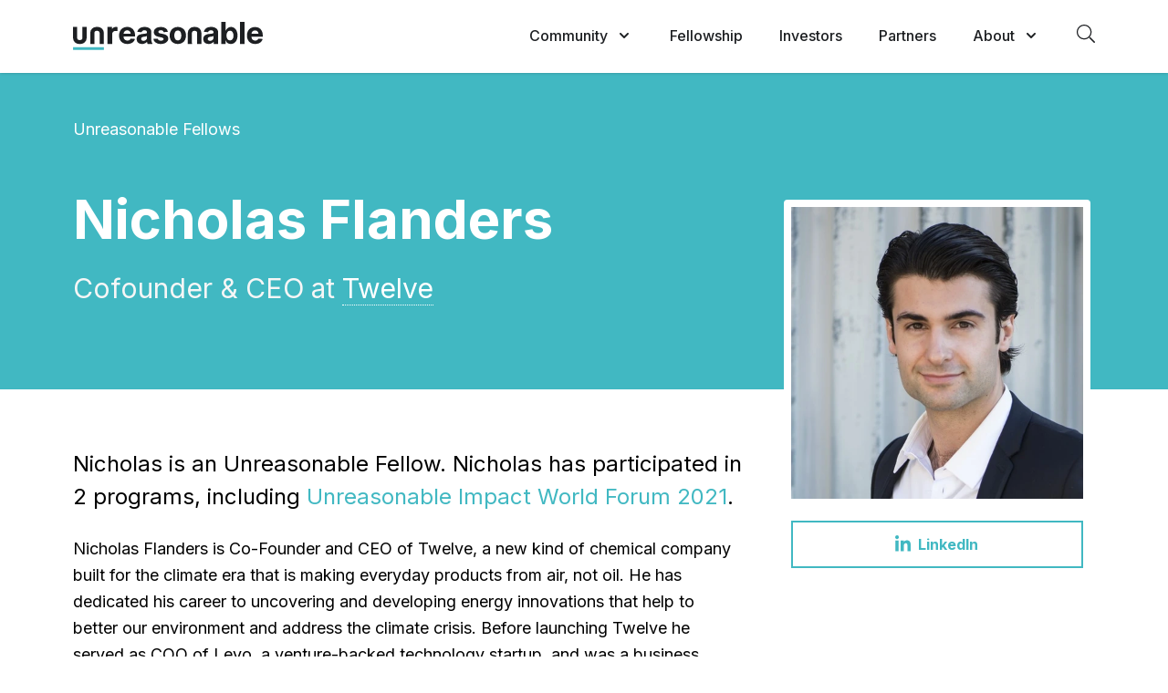

--- FILE ---
content_type: text/html; charset=utf-8
request_url: https://unreasonablegroup.com/people/nicholas-flanders
body_size: 10422
content:
<!DOCTYPE html>
<html lang="en">
<head>
  
  
  <meta charset="utf-8" />
<meta name="viewport" content="width=device-width, initial-scale=1, shrink-to-fit=no" />
  <meta name="robots" content="index, follow, max-snippet:-1, max-image-preview:large, max-video-preview:-1" />
<meta name="google-site-verification" content="e59SMgy3eg2_nshUlpO37Egq7Havl81VB1WGp1XAP5M" />


<title>Nicholas Flanders — Unreasonable Entrepreneur</title>

<!-- Social -->
<meta name="description" content="Nicholas is an Unreasonable Fellow. Nicholas has participated in 2 programs, including &lt;a href=&quot;https://unreasonableimpact.com/&quot;&gt;Unreasonable Impact World Forum 2021&lt;/a&gt;." />
<meta itemprop="headline" content="Nicholas Flanders — Unreasonable Entrepreneur" />
<meta itemprop="description" content="Nicholas is an Unreasonable Fellow. Nicholas has participated in 2 programs, including &lt;a href=&quot;https://unreasonableimpact.com/&quot;&gt;Unreasonable Impact World Forum 2021&lt;/a&gt;." />
<meta property="og:locale" content="en_US" />
<meta property="og:type" content="website" />
<meta property="og:description" content="Nicholas is an Unreasonable Fellow. Nicholas has participated in 2 programs, including &lt;a href=&quot;https://unreasonableimpact.com/&quot;&gt;Unreasonable Impact World Forum 2021&lt;/a&gt;." />
<link rel="canonical" href="https://unreasonablegroup.com/people/nicholas-flanders" />
<meta name="original-source" content="https://unreasonablegroup.com/people/nicholas-flanders" />
<meta name="citation_publisher" content="Unreasonable Group" />
<meta property="og:site_name" content="Unreasonable Group" />
<meta name="twitter:card" content="summary_large_image" />
<meta name="twitter:site" content="@unreasonable" />
<meta name="twitter:creator" content="@unreasonable" />
<meta name="twitter:description" content="Nicholas is an Unreasonable Fellow. Nicholas has participated in 2 programs, including &lt;a href=&quot;https://unreasonableimpact.com/&quot;&gt;Unreasonable Impact World Forum 2021&lt;/a&gt;." />
<meta property="fb:app_id" content="192868308559" />

  <meta itemprop="image" content="https://d820a6sl534t.cloudfront.net/ug_og_image_2025.png" />
  <meta property="og:title" content="Nicholas Flanders — Unreasonable Entrepreneur" />
  <meta property="og:url" content="https://unreasonablegroup.com/people/nicholas-flanders" />
  <meta name="image" property="og:image" content="https://d820a6sl534t.cloudfront.net/ug_og_image_2025.png" />
  <meta property="og:image:alt" content="Unreasonable Group brand imagery" />
  <meta name="twitter:title" content="Nicholas Flanders — Unreasonable Entrepreneur" />
  <meta name="twitter:url" content="https://unreasonablegroup.com/people/nicholas-flanders" />
  <meta name="twitter:image" content="https://d820a6sl534t.cloudfront.net/ug_og_image_2025.png" />
  <meta name="twitter:image:alt" content="Unreasonable Group brand imagery" />
<!-- /Social -->

<script type="application/ld+json">
{"@context":"https://schema.org","@graph":[{"@type":"Organization","@id":"https://unreasonablegroup.com#organization","name":"Unreasonable Group","url":"https://unreasonablegroup.com","logo":"https://unreasonablegroup.com/apple-touch-icon.png","description":"Nicholas is an Unreasonable Fellow. Nicholas has participated in 2 programs, including \u003ca href=\"https://unreasonableimpact.com/\"\u003eUnreasonable Impact World Forum 2021\u003c/a\u003e.","sameAs":["https://www.linkedin.com/company/unreasonable","https://www.youtube.com/UnreasonableTV"]},{"@type":"WebSite","@id":"https://unreasonablegroup.com#website","url":"https://unreasonablegroup.com","name":"Unreasonable Group","description":"Nicholas is an Unreasonable Fellow. Nicholas has participated in 2 programs, including \u003ca href=\"https://unreasonableimpact.com/\"\u003eUnreasonable Impact World Forum 2021\u003c/a\u003e.","publisher":{"@id":"https://unreasonablegroup.com#organization"},"potentialAction":{"@type":"SearchAction","target":"https://unreasonablegroup.com/search?q={search_term_string}","query-input":"required name=search_term_string"}}]}
</script>

<link rel="apple-touch-icon" sizes="180x180" href="/apple-touch-icon.png">
<link rel="manifest" href="/site.webmanifest">
<link rel="icon" href="/favicon-dynamic.svg?t=1768899600">
<link rel="mask-icon" href="/favicon-dynamic.svg?t=1768899600" color="#1D1F22">
<meta name="apple-mobile-web-app-title" content="Unreasonable">
<meta name="application-name" content="Unreasonable">
<meta name="msapplication-TileColor" content="#1D1F22">
<meta name="msapplication-config" content="/browserconfig.xml">
<meta name="theme-color" content="#1D1F22">

<style>
    [x-cloak] {
        display: none !important;
    }
</style>

  <script defer src='https://static.cloudflareinsights.com/beacon.min.js' data-cf-beacon='{"token": "6b205e63c83b42cab1d20f1bce5dc438"}'></script>

  <script src="https://cdn.usefathom.com/script.js" data-site="GYICTYIL" defer></script>

<script>
  var flowConstants = flowConstants || {};
  flowConstants.flow = {
    network_key: "zqKTGpky8o2ZRCvTGoHKobTrsuKxEtpUwzmPqiK"
  };
  flowConstants.algolia = {
    application_id: "UIF3PAHME0",
    search_key: "e330c853b104ed46fa305a00e190aa79"
  };
</script>

  <link rel="stylesheet" href="https://unreasonablegroup.com/assets/application-752a6e722eee09dac9c46c01bee69534b2c391d9a28281fae6ebb38a7584511c.css" media="all" data-turbolinks-track="reload" />

  <link rel="preconnect" href="https://fonts.gstatic.com">
  <link href="https://fonts.googleapis.com/css2?family=Inter:wght@400;500;600;700&family=Abril+Fatface&family=Lora:ital@0;1&display=swap" rel="stylesheet">
  <script src="https://unreasonablegroup.com/assets/application-e529d36b62eeb1f8bb19b5b56f6c0db3d59f77ce13923cd05f840af9cebf7f35.js" data-turbolinks-track="reload"></script>
</head>
<body class="font-sans antialiased ">
  <a href="#main-content" class="skip-to-content">Skip to main content</a>
  

    
<header
    role="banner"
    data-rspec="navigation"
    class="w-full h-20 z-50 top-0 transition-transform transform translate-y-0 fixed nav-light-theme"
    x-cloak
    x-data="navigation('nav-light-theme', 'false')"
    x-init="initHomeScroll"
    x-on:scroll.window.passive="watchNavScroll()"
    x-ref="navigation"
>
    <div class="px-4 mx-auto max-w-6xl">
      <div class="flex justify-between items-center py-6 lg:justify-start lg:space-x-10">
        <div class="flex justify-start lg:w-0 lg:flex-1">
          <a title="Home Page" data-turbolinks="false" href="/">
              <svg class="w-48 h-auto lg:w-52" xmlns="http://www.w3.org/2000/svg" viewBox="0 0 213 32"><g><g><path fill="#41b8c2" d="M0 28.52h34.65v3.34H0z"/><path class="logo" d="M204.47 25a9.75 9.75 0 01-4.93-1.18 7.88 7.88 0 01-3.17-3.32 11 11 0 01-1.12-5.1 11 11 0 011.12-5 8.23 8.23 0 013.14-3.39 9.15 9.15 0 014.76-1.21 9.89 9.89 0 013.43.59 7.79 7.79 0 012.78 1.76 8.07 8.07 0 011.85 3 11.67 11.67 0 01.67 4.16v1.41h-15.69v-3.2h10.84a4 4 0 00-.48-2 3.62 3.62 0 00-1.34-1.35 3.88 3.88 0 00-2-.49 3.94 3.94 0 00-2.07.54 3.89 3.89 0 00-1.41 1.44 4.18 4.18 0 00-.52 2v3a5.23 5.23 0 00.51 2.39 3.65 3.65 0 001.46 1.55 4.43 4.43 0 002.24.55 4.66 4.66 0 001.57-.25 3.13 3.13 0 002-1.91l4.76.31a6.51 6.51 0 01-1.48 3 7.62 7.62 0 01-2.88 2 10.86 10.86 0 01-4.04.7zM192.47 0v25h-5.14V0zM177.31 5.71c-2.75 0-4.75 1.75-5.89 4.24V0h-5.07v25h5.07v-4a6.08 6.08 0 005.89 4c4.79-.13 7.36-4.29 7.36-9.59 0-5.97-3.3-9.7-7.36-9.7zm-1.09 15.19c-2.54 0-3.93-2.44-3.93-5.46s1.37-5.44 3.93-5.44 3.93 2.44 3.93 5.47-1.25 5.43-3.93 5.43zM152.36 25a7.65 7.65 0 01-3.18-.63 5.1 5.1 0 01-2.18-1.88 5.57 5.57 0 01-.8-3.08 5.42 5.42 0 01.57-2.61 4.65 4.65 0 011.55-1.71 8 8 0 012.24-1 16.83 16.83 0 012.65-.46c1.08-.11 2-.22 2.62-.32a3.57 3.57 0 001.45-.46 1 1 0 00.44-.9v-.07a2.26 2.26 0 00-.72-1.79 3 3 0 00-2.05-.63 3.7 3.7 0 00-2.22.61 2.92 2.92 0 00-1.09 1.54l-4.79-.39a6.55 6.55 0 011.44-2.94A6.93 6.93 0 01151 6.39a10.57 10.57 0 014-.68 11.64 11.64 0 013 .37 7.82 7.82 0 012.54 1.13 5.53 5.53 0 011.76 2 6 6 0 01.64 2.86V25h-5.05v-2.33c-.47.38-.63.44-1.21.9a6 6 0 01-1.81 1 7.54 7.54 0 01-2.51.43zm1.48-3.58a4.36 4.36 0 002-.45 3.58 3.58 0 001.37-1.24 3.1 3.1 0 00.5-1.76V16a2.59 2.59 0 01-.66.29c-.28.08-.59.16-.94.23s-.7.13-1 .18l-.94.14a6.77 6.77 0 00-1.6.42 2.6 2.6 0 00-1 .79 2 2 0 00-.38 1.22 1.87 1.87 0 00.77 1.61 3.29 3.29 0 001.88.52zM144.11 25h-4.77l.07-12.08a2.78 2.78 0 00-2.78-2.8h-.41a2.79 2.79 0 00-2.78 2.81l.09 12.07h-4.67V12.49a6.78 6.78 0 016.77-6.78h1.71a6.78 6.78 0 016.77 6.78zM117.65 25a9.43 9.43 0 01-4.89-1.21 8.12 8.12 0 01-3.17-3.37 10.82 10.82 0 01-1.12-5 10.85 10.85 0 011.12-5.06 8.14 8.14 0 013.17-3.38 10.49 10.49 0 019.78 0 8.14 8.14 0 013.17 3.38 10.85 10.85 0 011.12 5.06 10.82 10.82 0 01-1.12 5 8.12 8.12 0 01-3.17 3.37 9.49 9.49 0 01-4.89 1.21zm0-4a3.18 3.18 0 002.15-.73 4.52 4.52 0 001.31-2 9 9 0 00.44-2.91 9 9 0 00-.44-2.9 4.61 4.61 0 00-1.31-2 3.19 3.19 0 00-2.15-.74 3.31 3.31 0 00-2.18.74 4.63 4.63 0 00-1.32 2 8.7 8.7 0 00-.44 2.9 8.72 8.72 0 00.44 2.91 4.54 4.54 0 001.32 2 3.3 3.3 0 002.2.73zM106.44 11.31l-4.72.29a2.6 2.6 0 00-.52-1.1 3 3 0 00-1-.79 4.31 4.31 0 00-3.57.21 1.52 1.52 0 00-.82 1.34 1.42 1.42 0 00.53 1.13 4.19 4.19 0 001.83.74l3.37.68a8.39 8.39 0 014.05 1.79 4.27 4.27 0 011.33 3.25 5.16 5.16 0 01-1.07 3.22 7.13 7.13 0 01-2.94 2.15 11.16 11.16 0 01-4.28.77 10 10 0 01-5.88-1.55 6 6 0 01-2.57-4.21l5.03-.23a2.61 2.61 0 001.12 1.72 4.78 4.78 0 004.45.06 1.61 1.61 0 00.84-1.37 1.42 1.42 0 00-.59-1.15 4.24 4.24 0 00-1.8-.7L96 16.88A7.67 7.67 0 0192 15a4.65 4.65 0 01-1.33-3.43 4.94 4.94 0 011-3.09 6.12 6.12 0 012.75-2 11.22 11.22 0 014.16-.7 9.2 9.2 0 015.56 1.49 5.74 5.74 0 012.3 4.04zM77.63 25a7.65 7.65 0 01-3.18-.63 5.1 5.1 0 01-2.21-1.86 5.49 5.49 0 01-.81-3.08A5.49 5.49 0 0172 16.8a4.64 4.64 0 011.56-1.7 7.56 7.56 0 012.24-1 16.82 16.82 0 012.65-.47c1.08-.11 2-.22 2.62-.32a3.69 3.69 0 001.45-.45A1 1 0 0083 12v-.08a2.21 2.21 0 00-.73-1.78 3 3 0 00-2-.64 3.64 3.64 0 00-2.23.62 2.88 2.88 0 00-1.09 1.54l-4.79-.39a6.52 6.52 0 011.43-2.95 7 7 0 012.77-1.92 10.57 10.57 0 013.93-.68 11.64 11.64 0 013 .37 7.72 7.72 0 012.54 1.13 5.3 5.3 0 011.71 2A8.9 8.9 0 0187.9 12v9.08A13.46 13.46 0 0089.22 25h-5.6l-.53-2.32c-.47.38-.62.44-1.2.9a6.22 6.22 0 01-1.82 1 7.5 7.5 0 01-2.44.42zm1.48-3.58a4.33 4.33 0 002-.45 3.61 3.61 0 001.38-1.24A3.22 3.22 0 0083 18v-2a2.61 2.61 0 01-.66.28 8.64 8.64 0 01-.94.23q-.53.11-1.05.18l-.94.14a6.76 6.76 0 00-1.6.43 2.59 2.59 0 00-1 .78 2 2 0 00-.38 1.23 1.87 1.87 0 00.77 1.61 3.29 3.29 0 001.91.53zM61 25a10.07 10.07 0 01-5-1.17 8.06 8.06 0 01-3.23-3.34 11 11 0 01-1.12-5.12 10.87 10.87 0 011.12-5.06 8.31 8.31 0 013.19-3.4 9.32 9.32 0 014.83-1.22 10.17 10.17 0 013.48.59A7.74 7.74 0 0168.92 11a11.76 11.76 0 01.68 4.17v1.42H53.68v-3.17h11a4 4 0 00-.5-2 3.44 3.44 0 00-1.35-1.35 4 4 0 00-2-.5 4.05 4.05 0 00-2.1.54 4 4 0 00-1.43 1.45 4.19 4.19 0 00-.53 2v3.05a5.25 5.25 0 00.52 2.4 3.66 3.66 0 001.48 1.56 4.46 4.46 0 002.27.55 5.11 5.11 0 001.6-.24 3.57 3.57 0 001.24-.73 3.28 3.28 0 00.78-1.2l4.83.32a6.4 6.4 0 01-1.5 3 7.53 7.53 0 01-2.92 2A11.13 11.13 0 0161 25zM38.72 25V5.71h5v2.57a5.32 5.32 0 011.75-1.89 5.34 5.34 0 012.89-.68 6.48 6.48 0 01.84.07 6.78 6.78 0 01.78.15v4.56a6.39 6.39 0 00-1-.19 8.53 8.53 0 00-1.17-.09 4.06 4.06 0 00-2 .49 3.59 3.59 0 00-1.4 1.36 3.8 3.8 0 00-.52 2V25zM34.57 25H29.8l.06-12.08a2.78 2.78 0 00-2.78-2.8h-.4a2.77 2.77 0 00-2.78 2.81L24 25h-4.69V12.49a6.79 6.79 0 016.78-6.78h1.7a6.79 6.79 0 016.78 6.78zM15.25 5.71h-4.77l.07 12.08a2.78 2.78 0 01-2.78 2.8h-.41a2.79 2.79 0 01-2.78-2.81l.09-12.07H0v12.51A6.78 6.78 0 006.77 25h1.71a6.78 6.78 0 006.77-6.78z"/></g></g></svg>

</a>        </div>
        <div class="-my-2 -mr-4 lg:hidden">
          <button type="button" class="inline-flex items-center justify-center p-2 transition-colors text-black hover:text-teal focus:outline-none focus:text-teal-dark" @click="toggleMobileMenu" aria-label="Open the menu" x-bind:aria-expanded="mobileMenuIsOpen" aria-controls="primary-navigation">
            <span class="sr-only">Open menu</span>
            <!-- 2 hamburger lines -->
            <svg class="nav-hamburger" viewBox="0 0 100 80" width="40" height="22" fill="currentColor" aria-hidden="true">
                <rect y="15" width="100" height="13"></rect>
                <rect y="50" width="100" height="13"></rect>
            </svg>
          </button>
        </div>
        <nav class="hidden space-x-10 lg:flex" role="navigation" aria-label="Primary navigation">
          <div
          @mouseover="navDropdownOpen = true"
          @click="navDropdownOpen = true"
          @mouseout="navDropdownOpen = false"
          @click.away="navDropdownOpen = false"
          x-data="{ navDropdownOpen: false }" class="relative">
              <button type="button" :class="{ 'text-black': navDropdownOpen, 'text-gray-500': !navDropdownOpen }" class="inline-flex items-center text-base font-medium text-black rounded-md nav-link group hover:text-black focus:outline-none focus:ring-2 focus:ring-offset-2" aria-haspopup="true" x-bind:aria-expanded="navDropdownOpen" aria-controls="community-menu">
                  <span>Community</span>
                  <svg class="ml-2 w-5 h-5 text-gray-600 group-hover:text-gray-500" x-bind:class="{ 'text-gray-600': navDropdownOpen, 'text-gray-400': !navDropdownOpen }" xmlns="http://www.w3.org/2000/svg" viewBox="0 0 20 20" fill="currentColor" aria-hidden="true">
                      <path fill-rule="evenodd" d="M5.293 7.293a1 1 0 011.414 0L10 10.586l3.293-3.293a1 1 0 111.414 1.414l-4 4a1 1 0 01-1.414 0l-4-4a1 1 0 010-1.414z" clip-rule="evenodd"></path>
                  </svg>
              </button>

              <div id="community-menu" @mouseout="navDropdownOpen = false" x-show="navDropdownOpen" x-transition:enter="transition ease-out duration-200" x-transition:enter-start="opacity-0 translate-y-1" x-transition:enter-end="opacity-100 translate-y-0" x-transition:leave="transition ease-in duration-150" x-transition:leave-start="opacity-100 translate-y-0" x-transition:leave-end="opacity-0 translate-y-1" class="absolute left-1/2 z-50 px-2 pt-2 w-screen max-w-xs transform -translate-x-1/2 sm:px-0" style="display: none" role="menu" aria-label="Community">
                  <div class="overflow-hidden bg-white rounded-lg ring-1 ring-black ring-opacity-5 shadow-lg">
                      <div class="grid relative gap-2 py-3 px-4">
                          <a class="px-4 py-3 hover:bg-gray-light rounded-lg transition ease-in-out duration-150 text-black" data-turbolinks="false" role="menuitem" href="/ventures">
                              <p class="text-base font-medium text-black">
                                  Ventures
                              </p>
</a>                          <a class="px-4 py-3 hover:bg-gray-light rounded-lg transition ease-in-out duration-150 text-black" data-turbolinks="false" role="menuitem" href="/mentors">
                              <p class="text-base font-medium text-black">
                                  Mentors
                              </p>
</a>                          <a class="px-4 py-3 hover:bg-gray-light rounded-lg transition ease-in-out duration-150 text-black" data-turbolinks="false" role="menuitem" href="/ventures#impact">
                              <p class="text-base font-medium text-black">
                                  Impact
                              </p>
</a>                      </div>
                  </div>
              </div>
          </div>

        <a class="nav-link text-base font-medium" data-turbolinks="false" href="/fellowship">
            Fellowship
</a>
          <a class="nav-link text-base font-medium" data-turbolinks="false" href="/investors">
              Investors
</a>
          <a class="nav-link text-base font-medium" data-turbolinks="false" href="/partners">
              Partners
</a>
          <div
          @mouseover="navDropdownOpen = true"
          @mouseout="navDropdownOpen = false"
          @click="navDropdownOpen = true"
          @click.away="navDropdownOpen = false"
          x-data="{ navDropdownOpen: false }" class="relative">
              <button type="button" @click="navDropdownOpen = !navDropdownOpen" x-state:on="Item active" x-state:off="Item inactive" :class="{ 'text-black': navDropdownOpen, 'text-gray-500': !navDropdownOpen }" class="inline-flex items-center text-base font-medium text-black rounded-md nav-link group hover:text-black focus:outline-none focus:ring-2 focus:ring-offset-2 focus:ring-teal" aria-haspopup="true" x-bind:aria-expanded="navDropdownOpen" aria-controls="about-menu">
                  <span>About</span>
                  <svg x-state:on="Item active" x-state:off="Item inactive" class="ml-2 w-5 h-5 text-gray-600 group-hover:text-gray-500" x-bind:class="{ 'text-gray-600': navDropdownOpen, 'text-gray-400': !navDropdownOpen }" xmlns="http://www.w3.org/2000/svg" viewBox="0 0 20 20" fill="currentColor" aria-hidden="true">
                      <path fill-rule="evenodd" d="M5.293 7.293a1 1 0 011.414 0L10 10.586l3.293-3.293a1 1 0 111.414 1.414l-4 4a1 1 0 01-1.414 0l-4-4a1 1 0 010-1.414z" clip-rule="evenodd"></path>
                  </svg>
              </button>

              <div id="about-menu" @mouseleave="navDropdownOpen = false" x-show="navDropdownOpen" x-transition:enter="transition ease-out duration-200" x-transition:enter-start="opacity-0 translate-y-1" x-transition:enter-end="opacity-100 translate-y-0" x-transition:leave="transition ease-in duration-150" x-transition:leave-start="opacity-100 translate-y-0" x-transition:leave-end="opacity-0 translate-y-1" class="absolute left-1/2 z-50 px-2 pt-3 w-screen max-w-xs transform -translate-x-1/2 sm:px-0" style="display: none" role="menu" aria-label="About">
                  <div class="overflow-hidden bg-white rounded-lg ring-1 ring-black ring-opacity-5 shadow-lg">
                      <div class="grid relative gap-2 py-3 px-4">
                          <a class="px-4 py-3 hover:bg-gray-light rounded-lg transition ease-in-out duration-150 text-black" data-turbolinks="false" role="menuitem" href="/team">
                              <p class="text-base font-medium text-black">
                                  Our Team
                              </p>
</a>                          <a class="px-4 py-3 hover:bg-gray-light rounded-lg transition ease-in-out duration-150 text-black" data-turbolinks="false" role="menuitem" href="/why">
                              <p class="text-base font-medium text-black">
                                  Why We Exist
                              </p>
</a>                          <a class="px-4 py-3 hover:bg-gray-light rounded-lg transition ease-in-out duration-150 text-black" data-turbolinks="false" role="menuitem" href="/beliefs">
                              <p class="text-base font-medium text-black">
                                  What We Believe
                              </p>
</a>                          <a class="px-4 py-3 hover:bg-gray-light rounded-lg transition ease-in-out duration-150 text-black" data-turbolinks="false" role="menuitem" href="/press">
                              <p class="text-base font-medium text-black">
                                  News & Coverage
                              </p>
</a>                          <a class="px-4 py-3 hover:bg-gray-light rounded-lg transition ease-in-out duration-150 text-black" data-turbolinks="false" role="menuitem" href="/connect">
                              <p class="text-base font-medium text-black">
                                  Connect
                              </p>
</a>                      </div>
                  </div>
              </div>
          </div>

            <div
            x-data="searchForm()"
            x-on:keydown.escape="closeSearch()"
            class="">
                <button type="button" @click.prevent="openSearch()" title="Search" class="mr-0 nav-link" aria-label="Open site search" aria-controls="site-search-overlay" x-bind:aria-expanded="searchIsVisible">
                    <svg aria-hidden="true" width="20" height="20" focusable="false" data-prefix="fal" data-icon="search" role="img" xmlns="http://www.w3.org/2000/svg" viewBox="0 0 512 512"><path fill="currentColor" d="M508.5 481.6l-129-129c-2.3-2.3-5.3-3.5-8.5-3.5h-10.3C395 312 416 262.5 416 208 416 93.1 322.9 0 208 0S0 93.1 0 208s93.1 208 208 208c54.5 0 104-21 141.1-55.2V371c0 3.2 1.3 6.2 3.5 8.5l129 129c4.7 4.7 12.3 4.7 17 0l9.9-9.9c4.7-4.7 4.7-12.3 0-17zM208 384c-97.3 0-176-78.7-176-176S110.7 32 208 32s176 78.7 176 176-78.7 176-176 176z"></path></svg>
                </button>
                <div id="site-search-overlay" x-show="searchIsVisible"
                x-transition:enter="duration-100 ease-out" x-transition:enter-start="opacity-0"
                x-transition:enter-end="opacity-100"
                x-transition:leave="duration-100 ease-in" x-transition:leave-start="opacity-100"
                x-transition:leave-end="opacity-0"
                class="flex fixed top-0 left-0 justify-center items-center w-screen h-screen bg-white bg-opacity-95" role="dialog" aria-modal="true" aria-labelledby="site-search-label" tabindex="-1">
                    <button type="button" @click.prevent="closeSearch()" class="absolute top-4 right-4 text-4xl text-gray-dark hover:text-teal" aria-label="Close search overlay">
                        ×
                    </button>
                    <form action="/search" method="get" class="text-center" role="search">
                        <input x-ref="searchInput" name="q" type="text" autocomplete="off" required="true"
                            class="py-2 px-4 mx-auto mb-2 w-full max-w-3xl text-6xl font-bold placeholder-gray-400 text-center text-black bg-transparent border-0 outline-none focus:outline-none focus:shadow-none focus:ring-0">
                        <label id="site-search-label" for="q" class="block text-base text-gray-dark">
                            Press enter to begin your search
                        </label>
                    </form>
                </div>
            </div>


        </nav>
      </div>
    </div>

    <div
    id="primary-navigation"
    x-show="mobileMenuIsOpen"
    x-on:click.away="closeMobileMenu"
    x-on:keydown.escape="closeMobileMenu"
    x-transition:enter="duration-200 ease-out" x-transition:enter-start="opacity-0 scale-95" x-transition:enter-end="opacity-100 scale-100" x-transition:leave="duration-100 ease-in" x-transition:leave-start="opacity-100 scale-100" x-transition:leave-end="opacity-0 scale-95"
    class="absolute inset-x-0 top-0 p-2 transition transform origin-top-right lg:hidden"
    role="dialog" aria-modal="true" aria-label="Primary navigation" tabindex="-1">
      <div class="rounded-lg divide-y-2 ring-1 ring-opacity-5 nav-mobile-menu ring-gray divide-fullBlack">
        <div class="px-5 pt-5 pb-6">
          <div class="flex justify-between items-center">
            <div>
              <a title="Home" data-turbolinks="false" href="/">
                  <svg class="w-48 h-auto lg:w-52" xmlns="http://www.w3.org/2000/svg" viewBox="0 0 213 32"><g><g><path fill="#41b8c2" d="M0 28.52h34.65v3.34H0z"/><path class="logo" d="M204.47 25a9.75 9.75 0 01-4.93-1.18 7.88 7.88 0 01-3.17-3.32 11 11 0 01-1.12-5.1 11 11 0 011.12-5 8.23 8.23 0 013.14-3.39 9.15 9.15 0 014.76-1.21 9.89 9.89 0 013.43.59 7.79 7.79 0 012.78 1.76 8.07 8.07 0 011.85 3 11.67 11.67 0 01.67 4.16v1.41h-15.69v-3.2h10.84a4 4 0 00-.48-2 3.62 3.62 0 00-1.34-1.35 3.88 3.88 0 00-2-.49 3.94 3.94 0 00-2.07.54 3.89 3.89 0 00-1.41 1.44 4.18 4.18 0 00-.52 2v3a5.23 5.23 0 00.51 2.39 3.65 3.65 0 001.46 1.55 4.43 4.43 0 002.24.55 4.66 4.66 0 001.57-.25 3.13 3.13 0 002-1.91l4.76.31a6.51 6.51 0 01-1.48 3 7.62 7.62 0 01-2.88 2 10.86 10.86 0 01-4.04.7zM192.47 0v25h-5.14V0zM177.31 5.71c-2.75 0-4.75 1.75-5.89 4.24V0h-5.07v25h5.07v-4a6.08 6.08 0 005.89 4c4.79-.13 7.36-4.29 7.36-9.59 0-5.97-3.3-9.7-7.36-9.7zm-1.09 15.19c-2.54 0-3.93-2.44-3.93-5.46s1.37-5.44 3.93-5.44 3.93 2.44 3.93 5.47-1.25 5.43-3.93 5.43zM152.36 25a7.65 7.65 0 01-3.18-.63 5.1 5.1 0 01-2.18-1.88 5.57 5.57 0 01-.8-3.08 5.42 5.42 0 01.57-2.61 4.65 4.65 0 011.55-1.71 8 8 0 012.24-1 16.83 16.83 0 012.65-.46c1.08-.11 2-.22 2.62-.32a3.57 3.57 0 001.45-.46 1 1 0 00.44-.9v-.07a2.26 2.26 0 00-.72-1.79 3 3 0 00-2.05-.63 3.7 3.7 0 00-2.22.61 2.92 2.92 0 00-1.09 1.54l-4.79-.39a6.55 6.55 0 011.44-2.94A6.93 6.93 0 01151 6.39a10.57 10.57 0 014-.68 11.64 11.64 0 013 .37 7.82 7.82 0 012.54 1.13 5.53 5.53 0 011.76 2 6 6 0 01.64 2.86V25h-5.05v-2.33c-.47.38-.63.44-1.21.9a6 6 0 01-1.81 1 7.54 7.54 0 01-2.51.43zm1.48-3.58a4.36 4.36 0 002-.45 3.58 3.58 0 001.37-1.24 3.1 3.1 0 00.5-1.76V16a2.59 2.59 0 01-.66.29c-.28.08-.59.16-.94.23s-.7.13-1 .18l-.94.14a6.77 6.77 0 00-1.6.42 2.6 2.6 0 00-1 .79 2 2 0 00-.38 1.22 1.87 1.87 0 00.77 1.61 3.29 3.29 0 001.88.52zM144.11 25h-4.77l.07-12.08a2.78 2.78 0 00-2.78-2.8h-.41a2.79 2.79 0 00-2.78 2.81l.09 12.07h-4.67V12.49a6.78 6.78 0 016.77-6.78h1.71a6.78 6.78 0 016.77 6.78zM117.65 25a9.43 9.43 0 01-4.89-1.21 8.12 8.12 0 01-3.17-3.37 10.82 10.82 0 01-1.12-5 10.85 10.85 0 011.12-5.06 8.14 8.14 0 013.17-3.38 10.49 10.49 0 019.78 0 8.14 8.14 0 013.17 3.38 10.85 10.85 0 011.12 5.06 10.82 10.82 0 01-1.12 5 8.12 8.12 0 01-3.17 3.37 9.49 9.49 0 01-4.89 1.21zm0-4a3.18 3.18 0 002.15-.73 4.52 4.52 0 001.31-2 9 9 0 00.44-2.91 9 9 0 00-.44-2.9 4.61 4.61 0 00-1.31-2 3.19 3.19 0 00-2.15-.74 3.31 3.31 0 00-2.18.74 4.63 4.63 0 00-1.32 2 8.7 8.7 0 00-.44 2.9 8.72 8.72 0 00.44 2.91 4.54 4.54 0 001.32 2 3.3 3.3 0 002.2.73zM106.44 11.31l-4.72.29a2.6 2.6 0 00-.52-1.1 3 3 0 00-1-.79 4.31 4.31 0 00-3.57.21 1.52 1.52 0 00-.82 1.34 1.42 1.42 0 00.53 1.13 4.19 4.19 0 001.83.74l3.37.68a8.39 8.39 0 014.05 1.79 4.27 4.27 0 011.33 3.25 5.16 5.16 0 01-1.07 3.22 7.13 7.13 0 01-2.94 2.15 11.16 11.16 0 01-4.28.77 10 10 0 01-5.88-1.55 6 6 0 01-2.57-4.21l5.03-.23a2.61 2.61 0 001.12 1.72 4.78 4.78 0 004.45.06 1.61 1.61 0 00.84-1.37 1.42 1.42 0 00-.59-1.15 4.24 4.24 0 00-1.8-.7L96 16.88A7.67 7.67 0 0192 15a4.65 4.65 0 01-1.33-3.43 4.94 4.94 0 011-3.09 6.12 6.12 0 012.75-2 11.22 11.22 0 014.16-.7 9.2 9.2 0 015.56 1.49 5.74 5.74 0 012.3 4.04zM77.63 25a7.65 7.65 0 01-3.18-.63 5.1 5.1 0 01-2.21-1.86 5.49 5.49 0 01-.81-3.08A5.49 5.49 0 0172 16.8a4.64 4.64 0 011.56-1.7 7.56 7.56 0 012.24-1 16.82 16.82 0 012.65-.47c1.08-.11 2-.22 2.62-.32a3.69 3.69 0 001.45-.45A1 1 0 0083 12v-.08a2.21 2.21 0 00-.73-1.78 3 3 0 00-2-.64 3.64 3.64 0 00-2.23.62 2.88 2.88 0 00-1.09 1.54l-4.79-.39a6.52 6.52 0 011.43-2.95 7 7 0 012.77-1.92 10.57 10.57 0 013.93-.68 11.64 11.64 0 013 .37 7.72 7.72 0 012.54 1.13 5.3 5.3 0 011.71 2A8.9 8.9 0 0187.9 12v9.08A13.46 13.46 0 0089.22 25h-5.6l-.53-2.32c-.47.38-.62.44-1.2.9a6.22 6.22 0 01-1.82 1 7.5 7.5 0 01-2.44.42zm1.48-3.58a4.33 4.33 0 002-.45 3.61 3.61 0 001.38-1.24A3.22 3.22 0 0083 18v-2a2.61 2.61 0 01-.66.28 8.64 8.64 0 01-.94.23q-.53.11-1.05.18l-.94.14a6.76 6.76 0 00-1.6.43 2.59 2.59 0 00-1 .78 2 2 0 00-.38 1.23 1.87 1.87 0 00.77 1.61 3.29 3.29 0 001.91.53zM61 25a10.07 10.07 0 01-5-1.17 8.06 8.06 0 01-3.23-3.34 11 11 0 01-1.12-5.12 10.87 10.87 0 011.12-5.06 8.31 8.31 0 013.19-3.4 9.32 9.32 0 014.83-1.22 10.17 10.17 0 013.48.59A7.74 7.74 0 0168.92 11a11.76 11.76 0 01.68 4.17v1.42H53.68v-3.17h11a4 4 0 00-.5-2 3.44 3.44 0 00-1.35-1.35 4 4 0 00-2-.5 4.05 4.05 0 00-2.1.54 4 4 0 00-1.43 1.45 4.19 4.19 0 00-.53 2v3.05a5.25 5.25 0 00.52 2.4 3.66 3.66 0 001.48 1.56 4.46 4.46 0 002.27.55 5.11 5.11 0 001.6-.24 3.57 3.57 0 001.24-.73 3.28 3.28 0 00.78-1.2l4.83.32a6.4 6.4 0 01-1.5 3 7.53 7.53 0 01-2.92 2A11.13 11.13 0 0161 25zM38.72 25V5.71h5v2.57a5.32 5.32 0 011.75-1.89 5.34 5.34 0 012.89-.68 6.48 6.48 0 01.84.07 6.78 6.78 0 01.78.15v4.56a6.39 6.39 0 00-1-.19 8.53 8.53 0 00-1.17-.09 4.06 4.06 0 00-2 .49 3.59 3.59 0 00-1.4 1.36 3.8 3.8 0 00-.52 2V25zM34.57 25H29.8l.06-12.08a2.78 2.78 0 00-2.78-2.8h-.4a2.77 2.77 0 00-2.78 2.81L24 25h-4.69V12.49a6.79 6.79 0 016.78-6.78h1.7a6.79 6.79 0 016.78 6.78zM15.25 5.71h-4.77l.07 12.08a2.78 2.78 0 01-2.78 2.8h-.41a2.79 2.79 0 01-2.78-2.81l.09-12.07H0v12.51A6.78 6.78 0 006.77 25h1.71a6.78 6.78 0 006.77-6.78z"/></g></g></svg>

</a>            </div>
            <div class="-mr-2">
              <button type="button" class="inline-flex justify-center items-center p-2 text-gray-400 hover:text-gray-500 hover:bg-gray-100 focus:outline-none focus:ring-2 focus:ring-inset focus:ring-teal" @click="toggleMobileMenu">
                <span class="sr-only">Close menu</span>
                <!-- Heroicon name: outline/x -->
                <svg class="w-6 h-6" xmlns="http://www.w3.org/2000/svg" fill="none" viewBox="0 0 24 24" stroke="currentColor" aria-hidden="true">
                  <path stroke-linecap="round" stroke-linejoin="round" stroke-width="2" d="M6 18L18 6M6 6l12 12" />
                </svg>
              </button>
            </div>
          </div>
          <div class="mt-6">
            <nav class="grid gap-y-8" aria-label="Primary navigation links">
            <a class="nav-link -m-3 p-3 text-base font-medium" data-turbolinks="false" href="/ventures">Ventures</a>

              <a class="nav-link -m-3 p-3 text-base font-medium" data-turbolinks="false" href="/fellowship">
                  Fellowship
</a>
              <a class="nav-link -m-3 p-3 text-base font-medium" data-turbolinks="false" href="/collective">
                  Investors
</a>
              <a class="nav-link -m-3 p-3 text-base font-medium" data-turbolinks="false" href="/partners">
                  Partners
</a>
              <a class="nav-link -m-3 p-3 text-base font-medium" data-turbolinks="false" href="/ventures#impact">
                  Impact
</a>
              <a class="nav-link -m-3 p-3 text-base font-medium" data-turbolinks="false" href="/mentors">Mentors</a>
            </nav>
          </div>
        </div>
        <div class="py-6 px-5 space-y-6">
          <div class="grid grid-cols-2 gap-y-4 gap-x-8">
              <a class="nav-link -m-3 p-3 text-base font-medium" data-turbolinks="false" href="/beliefs">
                  Our Beliefs
</a>              <a class="nav-link text-black text-base font-medium mb-3" data-turbolinks="false" href="/team">Our Team</a>
              <a class="nav-link -m-3 p-3 text-base font-medium" data-turbolinks="false" href="/why">
                  Our Why
</a>              <a class="nav-link text-black text-base font-medium mb-3" data-turbolinks="false" href="/press">News &amp; Coverage</a>
          </div>
          <form action="/search" method="get" class="validate">
            <input name="q" type="text" autocomplete="off" required="true"
                class="py-2 px-4 w-full text-sm placeholder-gray-400 text-black rounded-md border shadow-sm border-gray-light focus:ring-1 focus:ring-teal focus:border-teal"
                placeholder="Search">
          </form>
        </div>
      </div>
    </div>
</header>


  <main id="main-content" class="bg-gray-100 min-h-hero" role="main" tabindex="-1">
    
<script type="application/ld+json">
{
    "@context": "https://schema.org",
    "@type": "ProfilePage",
    "mainEntity": {
        "@type": "Person",
        "name": "Nicholas Flanders",
        "alternateName": "nicholas-flanders",
        "identifier": "3bf7ef86-1696-4a03-b69a-c4043006edc9",
        "description": "Nicholas is an Unreasonable Fellow. Nicholas has participated in 2 programs, including Unreasonable Impact World Forum 2021.",
        "image": "https://d820a6sl534t.cloudfront.net/uploads/profile_image/3bf7ef86-1696-4a03-b69a-c4043006edc9/large_2b3ab67b-63ad-454c-9f23-2092777fbba5.jpg",
        "url": "https://unreasonablegroup.com/people/nicholas-flanders",
        "sameAs": ["https://www.linkedin.com/in/nicholas-flanders-378a6044"]
    }
}
</script>

<section class="w-full pt-32 pb-64 lg:pb-16 bg-gradient-to-t lg:text-left text-center bg-teal">
    <div class="px-4 mx-auto max-w-6xl text-white">
            <a class="text-white hover:text-white relative flex items-center inline-block text-lg text-white mb-12 group" href="/fellows">
                <span class="block mr-2 transition lg:translate-y-2 lg:mr-0 lg:transform lg:opacity-0 lg:-translate-x-8 lg:absolute group-hover:translate-y-0 group-hover:opacity-100">
                    <svg class="text-white stroke-current" width="18" height="14" xmlns="http://www.w3.org/2000/svg"><g fill="none" fill-rule="evenodd" stroke-linecap="round" stroke-linejoin="round" stroke-width="2"><path d="M7 13L1 7M1 7l6-6M1 7h15.429"/></g></svg>
                </span>
                Unreasonable Fellows
</a>        <div class="lg:w-2/3">
            <h1 class="mb-4 text-5xl font-bold leading-tight lg:text-6xl">
                Nicholas Flanders
            </h1>

            <h2 class="text-xl sm:mb-6 text-gray-light lg:text-3xl person-headline">
                Cofounder &amp; CEO at <a href="https://unreasonablegroup.com/companies/twelve">Twelve</a>
            </h2>
        </div>
    </div>
</section>

<section class="px-4 pb-20 mx-auto max-w-6xl">
    <div class="grid grid-cols-1 gap-5 sm:gap-10 lg:grid-cols-6">
        <div class="order-2 col-span-2 pb-10 lg:pt-16 lg:order-1 lg:col-span-4">
            <div class="mb-6 text-xl leading-normal lg:text-2xl">
                Nicholas is an Unreasonable Fellow. Nicholas has participated in 2 programs, including <a href="https://unreasonableimpact.com/">Unreasonable Impact World Forum 2021</a>.
            </div>
                <div class="mt-6 mb-4 leading-relaxed people-bio lg:mb-6">
                    <div>Nicholas Flanders is Co-Founder and CEO of Twelve, a new kind of chemical company built for the climate era that is making everyday products from air, not oil. He has dedicated his career to uncovering and developing energy innovations that help to better our environment and address the climate crisis. Before launching Twelve he served as COO of Levo, a venture-backed technology startup, and was a business analyst in McKinsey’s Cleantech practice where he co-authored groundbreaking studies of the global energy system. He graduated with distinction from Cornell University with a degree in mathematics. Nicholas was selected as Forbes 30 Under 30 in Energy for 2016 and is a 2016 Echoing Green climate fellow. He holds a M.S. in engineering and MBA from Stanford University.</div>
                </div>
        </div>
        <div class="order-1 col-span-2 mx-auto mb-3 max-w-lg lg:order-2">
            <div class="p-2 mx-auto mb-4 -mt-52 bg-white rounded">
                <img class="mx-auto w-80 h-auto" alt="Photo of Nicholas Flanders" src="/cdn-cgi/image/format=auto,fit=scale-down,width=480,quality=90/https://d820a6sl534t.cloudfront.net/uploads/profile_image/3bf7ef86-1696-4a03-b69a-c4043006edc9/large_2b3ab67b-63ad-454c-9f23-2092777fbba5.jpg">
            </div>
                <a class="block py-3 mx-2 mb-3 font-bold border-2 transition-colors border-teal hover:bg-teal-dark hover:text-white hover:border-teal-dark" href="https://www.linkedin.com/in/nicholas-flanders-378a6044" rel="noopener noreferrer" title="LinkedIn" target="_blank">
                    <span class="flex justify-center items-center">
                        <svg aria-hidden="true" focusable="false" data-prefix="fab" data-icon="linkedin-in" class="h-5 svg-inline--fa fa-linkedin-in fa-w-14" role="img" xmlns="http://www.w3.org/2000/svg" viewBox="0 0 448 512"><path fill="currentColor" d="M100.28 448H7.4V148.9h92.88zM53.79 108.1C24.09 108.1 0 83.5 0 53.8a53.79 53.79 0 0 1 107.58 0c0 29.7-24.1 54.3-53.79 54.3zM447.9 448h-92.68V302.4c0-34.7-.7-79.2-48.29-79.2-48.29 0-55.69 37.7-55.69 76.7V448h-92.78V148.9h89.08v40.8h1.3c12.4-23.5 42.69-48.3 87.88-48.3 94 0 111.28 61.9 111.28 142.3V448z"></path></svg>
                        <span class="pl-2">LinkedIn</span>
                    </span>
                </a>
        </div>
    </div>
</section>

  </main>

  <script src="https://unreasonablegroup.com/assets/global-1c5e12a372a192e835a7e334ad4ef9efc6dd6d88e4dbd2a50510f2a768792090.js"></script>

    
    <footer class="relative z-10 pt-6 text-white bg-black sm:pt-12" aria-labelledby="footerHeading">
        <h2 id="footerHeading" class="sr-only">Footer</h2>
        <div class="py-0 px-4 mx-auto max-w-6xl sm:py-12">
            <div class="grid grid-cols-2 gap-2 md:grid-cols-3 lg:grid-cols-5">
                <div class="mt-8 w-full lg:mt-0">
                    <h3 class="text-sm font-semibold tracking-wider uppercase text-gray-dark">
                    Community
                    </h3>
                    <ul class="mt-4 space-y-4">
                        <li>
                            <a class="text-sm text-gray-light hover:text-teal" data-turbolinks="false" href="/fellowship">Entrepreneurs</a>
                        </li>

                        <li>
                            <a class="text-sm text-gray-light hover:text-teal" data-turbolinks="false" href="/collective">Investors</a>
                        </li>

                        <li>
                            <a class="text-sm text-gray-light hover:text-teal" data-turbolinks="false" href="/partners">Partners</a>
                        </li>

                        <li>
                            <a class="text-sm text-gray-light hover:text-teal" data-turbolinks="false" href="/ventures">Our Ventures</a>
                        </li>

                        <li>
                            <a class="text-sm text-gray-light hover:text-teal" data-turbolinks="false" href="/mentors">Our Mentors</a>
                        </li>
                    </ul>
                </div>
                <div class="mt-8 w-full lg:mt-0">
                    <h3 class="text-sm font-semibold tracking-wider uppercase text-gray-dark">
                    About
                    </h3>
                    <ul class="mt-4 space-y-4">
                        <li>
                            <a class="text-sm text-gray-light hover:text-teal" data-turbolinks="false" href="/team">Our Team</a>
                        </li>

                        <li>
                            <a class="text-sm text-gray-light hover:text-teal" data-turbolinks="false" href="/why">Why We Exist</a>
                        </li>

                        <li>
                            <a class="text-sm text-gray-light hover:text-teal" data-turbolinks="false" href="/beliefs">What We Believe</a>
                        </li>

                        <li>
                            <a class="text-sm text-gray-light hover:text-teal" data-turbolinks="false" href="/connect#careers">
                                Careers
</a>                        </li>

                        <li>
                            <a class="text-sm text-gray-light hover:text-teal" data-turbolinks="false" href="/press">Press</a>
                        </li>
                    </ul>
                </div>
                <div class="mt-8 w-full lg:mt-0">
                    <h3 class="text-sm font-semibold tracking-wider uppercase text-gray-dark">
                    Connect
                    </h3>
                    <ul class="mt-4 space-y-4">
                        <li>
                            <a class="text-sm text-gray-light hover:text-teal" data-turbolinks="false" href="/connect#contact">Contact Us</a>
                        </li>

                        <li>
                            <a href="https://www.linkedin.com/company/unreasonable" target="_blank" class="text-sm text-white hover:text-teal" rel="noopener noreferrer">
                                LinkedIn
                            </a>
                        </li>

                        <li>
                            <a href="https://www.youtube.com/UnreasonableTV" target="_blank" class="text-sm text-white hover:text-teal" rel="noopener noreferrer">
                                YouTube
                            </a>
                        </li>
                    </ul>
                </div>
                        <div class="col-span-2 mt-8 w-full lg:mt-0">
                            <div class="pb-10 w-96 max-w-full lg:mt-0 lg:ml-8">
                                <h3 class="mb-2 text-sm font-semibold tracking-wider uppercase text-gray-dark">
                                    Newsletter
                                </h3>
                                <form action="https://unreasonablegroup.us3.list-manage.com/subscribe/post?u=ef8dcbd70a331717766eb065f&amp;id=d585ab0873" method="post" id="mc-embedded-subscribe-form" name="mc-embedded-subscribe-form" class="mt-3 validate sm:flex" target="_blank">
                                    <label for="emailAddress" class="sr-only">Email address</label>
                                    <input id="mce-EMAIL" name="EMAIL" type="email" autocomplete="email" required="true"
                                        class="py-2 px-4 w-full text-sm text-black rounded-md border shadow-sm border-gray-light placeholder-gray-dark focus:ring-1 focus:ring-teal focus:border-teal sm:max-w-xs"
                                        placeholder="Enter your email">
                                    <div class="mt-3 rounded-md shadow sm:mt-0 sm:ml-3 sm:flex-shrink-0">
                                        <div style="position: absolute; left: -5000px;" aria-hidden="true"><input type="text" name="b_ef8dcbd70a331717766eb065f_d585ab0873" tabindex="-1" value=""></div>
                                        <input type="submit" value="Subscribe" name="subscribe" id="mc-embedded-subscribe"
                                            class="flex justify-center items-center py-2 px-4 w-full text-sm font-medium text-center text-white uppercase rounded-md border border-transparent shadow-sm cursor-pointer bg-teal hover:bg-teal-dark focus:outline-none focus:ring-2 focus:ring-offset-2 focus:ring-teal-light disabled:opacity-50">
                                    </div>
                                    <input type="hidden" name="SOURCE" value="UnreasonableGroup.com Footer">
                                </form>
                                <div class="mt-3 mb-5 text-sm text-gray">
                                    <div class="flex items-start text-sm leading-tight">
                                        <div class="flex items-center">
                                            <!-- Zero-width space character, used to align checkbox properly -->
                                            &#8203;
                                            <input id="group-req-newsletter" name="" type="checkbox" value="" checked="true" class="ml-1 w-4 h-4 form-checkbox border-gray text-gray-dark focus:outline-none focus:ring-0">
                                        </div>
                                        <label for="group-req-newsletter" class="ml-2 text-sm cursor-pointer select-none text-gray">Unreasonable Twice Monthly Digest</label>
                                    </div>
                                    <div class="hidden pt-2 text-sm text-teal-light" id="mc-must-check">Must select the list to subscribe to.</div>
                                    <div class="mt-5 text-sm font-light text-gray-dark">Read our <a href="https://privacy.unreasonablegroup.com/cdn/notice.html" class="font-light text-white hover:text-teal" target="_blank" rel="noopener noreferrer">Privacy Policy</a>.</div>
                                </div>
                                <div class="pt-8">
                                    <a href="https://unreasonable.eco" target="_blank" class="text-sm text-white hover:text-teal" rel="noopener noreferrer">
                                        Private Community Login »
                                    </a>
                                </div>
                            </div>
                    </div>
            </div>

            <div class="max-w-4xl pt-5 pb-5 lg:pt-20 lg:pb-8 text-left -mx-4">
                <h2 class="px-4 font-serif text-lg italic md:text-xl md:leading-loose text-gray-dark">
                    “The reasonable person adapts themselves to the world; the unreasonable one persists in trying to adapt the world to themselves. Therefore all progress depends on unreasonable people.”
                    <span class="block mt-4 text-base md:text-lg">— quote adapted from George Bernard Shaw</span>
                </h2>
            </div>

            <div class="md:flex md:items-center md:justify-between mt-5 text-left -mx-4">
                <p class="px-4 mb-4 text-xs text-left text-gray-dark md:mb-0">
                    &copy; 2026 Unreasonable Group, <a href="https://www.bcorporation.net/en-us/find-a-b-corp/company/unreasonable-group" target="_blank" class="text-gray hover:text-teal-dark" rel="noreferrer noopener">Certified B Corporation</a>. All rights reserved.
                </p>
            </div>

        </div>

    </footer>


  

  
<script defer src="https://static.cloudflareinsights.com/beacon.min.js/vcd15cbe7772f49c399c6a5babf22c1241717689176015" integrity="sha512-ZpsOmlRQV6y907TI0dKBHq9Md29nnaEIPlkf84rnaERnq6zvWvPUqr2ft8M1aS28oN72PdrCzSjY4U6VaAw1EQ==" data-cf-beacon='{"version":"2024.11.0","token":"888a8f167a5947cfa558a4fae44ee77f","server_timing":{"name":{"cfCacheStatus":true,"cfEdge":true,"cfExtPri":true,"cfL4":true,"cfOrigin":true,"cfSpeedBrain":true},"location_startswith":null}}' crossorigin="anonymous"></script>
<script>(function(){function c(){var b=a.contentDocument||a.contentWindow.document;if(b){var d=b.createElement('script');d.innerHTML="window.__CF$cv$params={r:'9c0db778abf07f3b',t:'MTc2ODkwMzE0MQ=='};var a=document.createElement('script');a.src='/cdn-cgi/challenge-platform/scripts/jsd/main.js';document.getElementsByTagName('head')[0].appendChild(a);";b.getElementsByTagName('head')[0].appendChild(d)}}if(document.body){var a=document.createElement('iframe');a.height=1;a.width=1;a.style.position='absolute';a.style.top=0;a.style.left=0;a.style.border='none';a.style.visibility='hidden';document.body.appendChild(a);if('loading'!==document.readyState)c();else if(window.addEventListener)document.addEventListener('DOMContentLoaded',c);else{var e=document.onreadystatechange||function(){};document.onreadystatechange=function(b){e(b);'loading'!==document.readyState&&(document.onreadystatechange=e,c())}}}})();</script></body>
</html>


--- FILE ---
content_type: application/javascript
request_url: https://unreasonablegroup.com/assets/application-e529d36b62eeb1f8bb19b5b56f6c0db3d59f77ce13923cd05f840af9cebf7f35.js
body_size: 97686
content:
!function(){var t={67074:function(t){function e(t){var e=new Error("Cannot find module '"+t+"'");throw e.code="MODULE_NOT_FOUND",e}e.keys=function(){return[]},e.resolve=e,e.id=67074,t.exports=e},74550:function(t){function e(t){var e=new Error("Cannot find module '"+t+"'");throw e.code="MODULE_NOT_FOUND",e}e.keys=function(){return[]},e.resolve=e,e.id=74550,t.exports=e},79292:function(t,e){!function(t){"use strict";var e,r,n=(e=function(t,e){t.exports=function(t){var e=["0","1","2","3","4","5","6","7","8","9","a","b","c","d","e","f"];function r(t,e){var r=t[0],n=t[1],i=t[2],o=t[3];n=((n+=((i=((i+=((o=((o+=((r=((r+=(n&i|~n&o)+e[0]-680876936|0)<<7|r>>>25)+n|0)&n|~r&i)+e[1]-389564586|0)<<12|o>>>20)+r|0)&r|~o&n)+e[2]+606105819|0)<<17|i>>>15)+o|0)&o|~i&r)+e[3]-1044525330|0)<<22|n>>>10)+i|0,n=((n+=((i=((i+=((o=((o+=((r=((r+=(n&i|~n&o)+e[4]-176418897|0)<<7|r>>>25)+n|0)&n|~r&i)+e[5]+1200080426|0)<<12|o>>>20)+r|0)&r|~o&n)+e[6]-1473231341|0)<<17|i>>>15)+o|0)&o|~i&r)+e[7]-45705983|0)<<22|n>>>10)+i|0,n=((n+=((i=((i+=((o=((o+=((r=((r+=(n&i|~n&o)+e[8]+1770035416|0)<<7|r>>>25)+n|0)&n|~r&i)+e[9]-1958414417|0)<<12|o>>>20)+r|0)&r|~o&n)+e[10]-42063|0)<<17|i>>>15)+o|0)&o|~i&r)+e[11]-1990404162|0)<<22|n>>>10)+i|0,n=((n+=((i=((i+=((o=((o+=((r=((r+=(n&i|~n&o)+e[12]+1804603682|0)<<7|r>>>25)+n|0)&n|~r&i)+e[13]-40341101|0)<<12|o>>>20)+r|0)&r|~o&n)+e[14]-1502002290|0)<<17|i>>>15)+o|0)&o|~i&r)+e[15]+1236535329|0)<<22|n>>>10)+i|0,n=((n+=((i=((i+=((o=((o+=((r=((r+=(n&o|i&~o)+e[1]-165796510|0)<<5|r>>>27)+n|0)&i|n&~i)+e[6]-1069501632|0)<<9|o>>>23)+r|0)&n|r&~n)+e[11]+643717713|0)<<14|i>>>18)+o|0)&r|o&~r)+e[0]-373897302|0)<<20|n>>>12)+i|0,n=((n+=((i=((i+=((o=((o+=((r=((r+=(n&o|i&~o)+e[5]-701558691|0)<<5|r>>>27)+n|0)&i|n&~i)+e[10]+38016083|0)<<9|o>>>23)+r|0)&n|r&~n)+e[15]-660478335|0)<<14|i>>>18)+o|0)&r|o&~r)+e[4]-405537848|0)<<20|n>>>12)+i|0,n=((n+=((i=((i+=((o=((o+=((r=((r+=(n&o|i&~o)+e[9]+568446438|0)<<5|r>>>27)+n|0)&i|n&~i)+e[14]-1019803690|0)<<9|o>>>23)+r|0)&n|r&~n)+e[3]-187363961|0)<<14|i>>>18)+o|0)&r|o&~r)+e[8]+1163531501|0)<<20|n>>>12)+i|0,n=((n+=((i=((i+=((o=((o+=((r=((r+=(n&o|i&~o)+e[13]-1444681467|0)<<5|r>>>27)+n|0)&i|n&~i)+e[2]-51403784|0)<<9|o>>>23)+r|0)&n|r&~n)+e[7]+1735328473|0)<<14|i>>>18)+o|0)&r|o&~r)+e[12]-1926607734|0)<<20|n>>>12)+i|0,n=((n+=((i=((i+=((o=((o+=((r=((r+=(n^i^o)+e[5]-378558|0)<<4|r>>>28)+n|0)^n^i)+e[8]-2022574463|0)<<11|o>>>21)+r|0)^r^n)+e[11]+1839030562|0)<<16|i>>>16)+o|0)^o^r)+e[14]-35309556|0)<<23|n>>>9)+i|0,n=((n+=((i=((i+=((o=((o+=((r=((r+=(n^i^o)+e[1]-1530992060|0)<<4|r>>>28)+n|0)^n^i)+e[4]+1272893353|0)<<11|o>>>21)+r|0)^r^n)+e[7]-155497632|0)<<16|i>>>16)+o|0)^o^r)+e[10]-1094730640|0)<<23|n>>>9)+i|0,n=((n+=((i=((i+=((o=((o+=((r=((r+=(n^i^o)+e[13]+681279174|0)<<4|r>>>28)+n|0)^n^i)+e[0]-358537222|0)<<11|o>>>21)+r|0)^r^n)+e[3]-722521979|0)<<16|i>>>16)+o|0)^o^r)+e[6]+76029189|0)<<23|n>>>9)+i|0,n=((n+=((i=((i+=((o=((o+=((r=((r+=(n^i^o)+e[9]-640364487|0)<<4|r>>>28)+n|0)^n^i)+e[12]-421815835|0)<<11|o>>>21)+r|0)^r^n)+e[15]+530742520|0)<<16|i>>>16)+o|0)^o^r)+e[2]-995338651|0)<<23|n>>>9)+i|0,n=((n+=((o=((o+=(n^((r=((r+=(i^(n|~o))+e[0]-198630844|0)<<6|r>>>26)+n|0)|~i))+e[7]+1126891415|0)<<10|o>>>22)+r|0)^((i=((i+=(r^(o|~n))+e[14]-1416354905|0)<<15|i>>>17)+o|0)|~r))+e[5]-57434055|0)<<21|n>>>11)+i|0,n=((n+=((o=((o+=(n^((r=((r+=(i^(n|~o))+e[12]+1700485571|0)<<6|r>>>26)+n|0)|~i))+e[3]-1894986606|0)<<10|o>>>22)+r|0)^((i=((i+=(r^(o|~n))+e[10]-1051523|0)<<15|i>>>17)+o|0)|~r))+e[1]-2054922799|0)<<21|n>>>11)+i|0,n=((n+=((o=((o+=(n^((r=((r+=(i^(n|~o))+e[8]+1873313359|0)<<6|r>>>26)+n|0)|~i))+e[15]-30611744|0)<<10|o>>>22)+r|0)^((i=((i+=(r^(o|~n))+e[6]-1560198380|0)<<15|i>>>17)+o|0)|~r))+e[13]+1309151649|0)<<21|n>>>11)+i|0,n=((n+=((o=((o+=(n^((r=((r+=(i^(n|~o))+e[4]-145523070|0)<<6|r>>>26)+n|0)|~i))+e[11]-1120210379|0)<<10|o>>>22)+r|0)^((i=((i+=(r^(o|~n))+e[2]+718787259|0)<<15|i>>>17)+o|0)|~r))+e[9]-343485551|0)<<21|n>>>11)+i|0,t[0]=r+t[0]|0,t[1]=n+t[1]|0,t[2]=i+t[2]|0,t[3]=o+t[3]|0}function n(t){var e,r=[];for(e=0;e<64;e+=4)r[e>>2]=t.charCodeAt(e)+(t.charCodeAt(e+1)<<8)+(t.charCodeAt(e+2)<<16)+(t.charCodeAt(e+3)<<24);return r}function i(t){var e,r=[];for(e=0;e<64;e+=4)r[e>>2]=t[e]+(t[e+1]<<8)+(t[e+2]<<16)+(t[e+3]<<24);return r}function o(t){var e,i,o,a,s,c,u=t.length,f=[1732584193,-271733879,-1732584194,271733878];for(e=64;e<=u;e+=64)r(f,n(t.substring(e-64,e)));for(i=(t=t.substring(e-64)).length,o=[0,0,0,0,0,0,0,0,0,0,0,0,0,0,0,0],e=0;e<i;e+=1)o[e>>2]|=t.charCodeAt(e)<<(e%4<<3);if(o[e>>2]|=128<<(e%4<<3),e>55)for(r(f,o),e=0;e<16;e+=1)o[e]=0;return a=(a=8*u).toString(16).match(/(.*?)(.{0,8})$/),s=parseInt(a[2],16),c=parseInt(a[1],16)||0,o[14]=s,o[15]=c,r(f,o),f}function a(t){var e,n,o,a,s,c,u=t.length,f=[1732584193,-271733879,-1732584194,271733878];for(e=64;e<=u;e+=64)r(f,i(t.subarray(e-64,e)));for(n=(t=e-64<u?t.subarray(e-64):new Uint8Array(0)).length,o=[0,0,0,0,0,0,0,0,0,0,0,0,0,0,0,0],e=0;e<n;e+=1)o[e>>2]|=t[e]<<(e%4<<3);if(o[e>>2]|=128<<(e%4<<3),e>55)for(r(f,o),e=0;e<16;e+=1)o[e]=0;return a=(a=8*u).toString(16).match(/(.*?)(.{0,8})$/),s=parseInt(a[2],16),c=parseInt(a[1],16)||0,o[14]=s,o[15]=c,r(f,o),f}function s(t){var r,n="";for(r=0;r<4;r+=1)n+=e[t>>8*r+4&15]+e[t>>8*r&15];return n}function c(t){var e;for(e=0;e<t.length;e+=1)t[e]=s(t[e]);return t.join("")}function u(t){return/[\u0080-\uFFFF]/.test(t)&&(t=unescape(encodeURIComponent(t))),t}function f(t,e){var r,n=t.length,i=new ArrayBuffer(n),o=new Uint8Array(i);for(r=0;r<n;r+=1)o[r]=t.charCodeAt(r);return e?o:i}function l(t){return String.fromCharCode.apply(null,new Uint8Array(t))}function p(t,e,r){var n=new Uint8Array(t.byteLength+e.byteLength);return n.set(new Uint8Array(t)),n.set(new Uint8Array(e),t.byteLength),r?n:n.buffer}function h(t){var e,r=[],n=t.length;for(e=0;e<n-1;e+=2)r.push(parseInt(t.substr(e,2),16));return String.fromCharCode.apply(String,r)}function d(){this.reset()}return c(o("hello")),"undefined"==typeof ArrayBuffer||ArrayBuffer.prototype.slice||function(){function e(t,e){return(t=0|t||0)<0?Math.max(t+e,0):Math.min(t,e)}ArrayBuffer.prototype.slice=function(r,n){var i,o,a,s,c=this.byteLength,u=e(r,c),f=c;return n!==t&&(f=e(n,c)),u>f?new ArrayBuffer(0):(i=f-u,o=new ArrayBuffer(i),a=new Uint8Array(o),s=new Uint8Array(this,u,i),a.set(s),o)}}(),d.prototype.append=function(t){return this.appendBinary(u(t)),this},d.prototype.appendBinary=function(t){this._buff+=t,this._length+=t.length;var e,i=this._buff.length;for(e=64;e<=i;e+=64)r(this._hash,n(this._buff.substring(e-64,e)));return this._buff=this._buff.substring(e-64),this},d.prototype.end=function(t){var e,r,n=this._buff,i=n.length,o=[0,0,0,0,0,0,0,0,0,0,0,0,0,0,0,0];for(e=0;e<i;e+=1)o[e>>2]|=n.charCodeAt(e)<<(e%4<<3);return this._finish(o,i),r=c(this._hash),t&&(r=h(r)),this.reset(),r},d.prototype.reset=function(){return this._buff="",this._length=0,this._hash=[1732584193,-271733879,-1732584194,271733878],this},d.prototype.getState=function(){return{buff:this._buff,length:this._length,hash:this._hash}},d.prototype.setState=function(t){return this._buff=t.buff,this._length=t.length,this._hash=t.hash,this},d.prototype.destroy=function(){delete this._hash,delete this._buff,delete this._length},d.prototype._finish=function(t,e){var n,i,o,a=e;if(t[a>>2]|=128<<(a%4<<3),a>55)for(r(this._hash,t),a=0;a<16;a+=1)t[a]=0;n=(n=8*this._length).toString(16).match(/(.*?)(.{0,8})$/),i=parseInt(n[2],16),o=parseInt(n[1],16)||0,t[14]=i,t[15]=o,r(this._hash,t)},d.hash=function(t,e){return d.hashBinary(u(t),e)},d.hashBinary=function(t,e){var r=c(o(t));return e?h(r):r},d.ArrayBuffer=function(){this.reset()},d.ArrayBuffer.prototype.append=function(t){var e,n=p(this._buff.buffer,t,!0),o=n.length;for(this._length+=t.byteLength,e=64;e<=o;e+=64)r(this._hash,i(n.subarray(e-64,e)));return this._buff=e-64<o?new Uint8Array(n.buffer.slice(e-64)):new Uint8Array(0),this},d.ArrayBuffer.prototype.end=function(t){var e,r,n=this._buff,i=n.length,o=[0,0,0,0,0,0,0,0,0,0,0,0,0,0,0,0];for(e=0;e<i;e+=1)o[e>>2]|=n[e]<<(e%4<<3);return this._finish(o,i),r=c(this._hash),t&&(r=h(r)),this.reset(),r},d.ArrayBuffer.prototype.reset=function(){return this._buff=new Uint8Array(0),this._length=0,this._hash=[1732584193,-271733879,-1732584194,271733878],this},d.ArrayBuffer.prototype.getState=function(){var t=d.prototype.getState.call(this);return t.buff=l(t.buff),t},d.ArrayBuffer.prototype.setState=function(t){return t.buff=f(t.buff,!0),d.prototype.setState.call(this,t)},d.ArrayBuffer.prototype.destroy=d.prototype.destroy,d.ArrayBuffer.prototype._finish=d.prototype._finish,d.ArrayBuffer.hash=function(t,e){var r=c(a(new Uint8Array(t)));return e?h(r):r},d}()},e(r={exports:{}},r.exports),r.exports),i=function(t,e){if(!(t instanceof e))throw new TypeError("Cannot call a class as a function")},o=function(){function t(t,e){for(var r=0;r<e.length;r++){var n=e[r];n.enumerable=n.enumerable||!1,n.configurable=!0,"value"in n&&(n.writable=!0),Object.defineProperty(t,n.key,n)}}return function(e,r,n){return r&&t(e.prototype,r),n&&t(e,n),e}}(),a=File.prototype.slice||File.prototype.mozSlice||File.prototype.webkitSlice,s=function(){function t(e){i(this,t),this.file=e,this.chunkSize=2097152,this.chunkCount=Math.ceil(this.file.size/this.chunkSize),this.chunkIndex=0}return o(t,null,[{key:"create",value:function(e,r){new t(e).create(r)}}]),o(t,[{key:"create",value:function(t){var e=this;this.callback=t,this.md5Buffer=new n.ArrayBuffer,this.fileReader=new FileReader,this.fileReader.addEventListener("load",(function(t){return e.fileReaderDidLoad(t)})),this.fileReader.addEventListener("error",(function(t){return e.fileReaderDidError(t)})),this.readNextChunk()}},{key:"fileReaderDidLoad",value:function(t){if(this.md5Buffer.append(t.target.result),!this.readNextChunk()){var e=this.md5Buffer.end(!0),r=btoa(e);this.callback(null,r)}}},{key:"fileReaderDidError",value:function(t){this.callback("Error reading "+this.file.name)}},{key:"readNextChunk",value:function(){if(this.chunkIndex<this.chunkCount||0==this.chunkIndex&&0==this.chunkCount){var t=this.chunkIndex*this.chunkSize,e=Math.min(t+this.chunkSize,this.file.size),r=a.call(this.file,t,e);return this.fileReader.readAsArrayBuffer(r),this.chunkIndex++,!0}return!1}}]),t}();function c(t,e){return"string"==typeof t&&(e=t,t=document),t.querySelector(e)}function u(t,e){var r=arguments.length>2&&void 0!==arguments[2]?arguments[2]:{},n=t.disabled,i=r.bubbles,o=r.cancelable,a=r.detail,s=document.createEvent("Event");s.initEvent(e,i||!0,o||!0),s.detail=a||{};try{t.disabled=!1,t.dispatchEvent(s)}finally{t.disabled=n}return s}function f(t){return Array.isArray(t)?t:Array.from?Array.from(t):[].slice.call(t)}var l=function(){function t(e,r,n){var o=this;i(this,t),this.file=e,this.attributes={filename:e.name,content_type:e.type||"application/octet-stream",byte_size:e.size,checksum:r},this.xhr=new XMLHttpRequest,this.xhr.open("POST",n,!0),this.xhr.responseType="json",this.xhr.setRequestHeader("Content-Type","application/json"),this.xhr.setRequestHeader("Accept","application/json"),this.xhr.setRequestHeader("X-Requested-With","XMLHttpRequest");var a=function(t){var e=c(document.head,'meta[name="'+t+'"]');if(e)return e.getAttribute("content")}("csrf-token");null!=a&&this.xhr.setRequestHeader("X-CSRF-Token",a),this.xhr.addEventListener("load",(function(t){return o.requestDidLoad(t)})),this.xhr.addEventListener("error",(function(t){return o.requestDidError(t)}))}return o(t,[{key:"create",value:function(t){this.callback=t,this.xhr.send(JSON.stringify({blob:this.attributes}))}},{key:"requestDidLoad",value:function(t){if(this.status>=200&&this.status<300){var e=this.response,r=e.direct_upload;delete e.direct_upload,this.attributes=e,this.directUploadData=r,this.callback(null,this.toJSON())}else this.requestDidError(t)}},{key:"requestDidError",value:function(t){this.callback('Error creating Blob for "'+this.file.name+'". Status: '+this.status)}},{key:"toJSON",value:function(){var t={};for(var e in this.attributes)t[e]=this.attributes[e];return t}},{key:"status",get:function(){return this.xhr.status}},{key:"response",get:function(){var t=this.xhr,e=t.responseType,r=t.response;return"json"==e?r:JSON.parse(r)}}]),t}(),p=function(){function t(e){var r=this;i(this,t),this.blob=e,this.file=e.file;var n=e.directUploadData,o=n.url,a=n.headers;for(var s in this.xhr=new XMLHttpRequest,this.xhr.open("PUT",o,!0),this.xhr.responseType="text",a)this.xhr.setRequestHeader(s,a[s]);this.xhr.addEventListener("load",(function(t){return r.requestDidLoad(t)})),this.xhr.addEventListener("error",(function(t){return r.requestDidError(t)}))}return o(t,[{key:"create",value:function(t){this.callback=t,this.xhr.send(this.file.slice())}},{key:"requestDidLoad",value:function(t){var e=this.xhr,r=e.status,n=e.response;r>=200&&r<300?this.callback(null,n):this.requestDidError(t)}},{key:"requestDidError",value:function(t){this.callback('Error storing "'+this.file.name+'". Status: '+this.xhr.status)}}]),t}(),h=0,d=function(){function t(e,r,n){i(this,t),this.id=++h,this.file=e,this.url=r,this.delegate=n}return o(t,[{key:"create",value:function(t){var e=this;s.create(this.file,(function(r,n){if(r)t(r);else{var i=new l(e.file,n,e.url);v(e.delegate,"directUploadWillCreateBlobWithXHR",i.xhr),i.create((function(r){if(r)t(r);else{var n=new p(i);v(e.delegate,"directUploadWillStoreFileWithXHR",n.xhr),n.create((function(e){e?t(e):t(null,i.toJSON())}))}}))}}))}}]),t}();function v(t,e){if(t&&"function"==typeof t[e]){for(var r=arguments.length,n=Array(r>2?r-2:0),i=2;i<r;i++)n[i-2]=arguments[i];return t[e].apply(t,n)}}var g=function(){function t(e,r){i(this,t),this.input=e,this.file=r,this.directUpload=new d(this.file,this.url,this),this.dispatch("initialize")}return o(t,[{key:"start",value:function(t){var e=this,r=document.createElement("input");r.type="hidden",r.name=this.input.name,this.input.insertAdjacentElement("beforebegin",r),this.dispatch("start"),this.directUpload.create((function(n,i){n?(r.parentNode.removeChild(r),e.dispatchError(n)):r.value=i.signed_id,e.dispatch("end"),t(n)}))}},{key:"uploadRequestDidProgress",value:function(t){var e=t.loaded/t.total*100;e&&this.dispatch("progress",{progress:e})}},{key:"dispatch",value:function(t){var e=arguments.length>1&&void 0!==arguments[1]?arguments[1]:{};return e.file=this.file,e.id=this.directUpload.id,u(this.input,"direct-upload:"+t,{detail:e})}},{key:"dispatchError",value:function(t){this.dispatch("error",{error:t}).defaultPrevented||alert(t)}},{key:"directUploadWillCreateBlobWithXHR",value:function(t){this.dispatch("before-blob-request",{xhr:t})}},{key:"directUploadWillStoreFileWithXHR",value:function(t){var e=this;this.dispatch("before-storage-request",{xhr:t}),t.upload.addEventListener("progress",(function(t){return e.uploadRequestDidProgress(t)}))}},{key:"url",get:function(){return this.input.getAttribute("data-direct-upload-url")}}]),t}(),y=function(){function t(e){var r,n;i(this,t),this.form=e,this.inputs=(r=e,n="input[type=file][data-direct-upload-url]:not([disabled])","string"==typeof r&&(n=r,r=document),f(r.querySelectorAll(n))).filter((function(t){return t.files.length}))}return o(t,[{key:"start",value:function(t){var e=this,r=this.createDirectUploadControllers();this.dispatch("start"),function n(){var i=r.shift();i?i.start((function(r){r?(t(r),e.dispatch("end")):n()})):(t(),e.dispatch("end"))}()}},{key:"createDirectUploadControllers",value:function(){var t=[];return this.inputs.forEach((function(e){f(e.files).forEach((function(r){var n=new g(e,r);t.push(n)}))})),t}},{key:"dispatch",value:function(t){var e=arguments.length>1&&void 0!==arguments[1]?arguments[1]:{};return u(this.form,"direct-uploads:"+t,{detail:e})}}]),t}(),m="data-direct-uploads-processing",b=new WeakMap,x=!1;function w(){x||(x=!0,document.addEventListener("click",E,!0),document.addEventListener("submit",O),document.addEventListener("ajax:before",A))}function E(t){var e=t.target;"INPUT"!=e.tagName&&"BUTTON"!=e.tagName||"submit"!=e.type||!e.form||b.set(e.form,e)}function O(t){S(t)}function A(t){"FORM"==t.target.tagName&&S(t)}function S(t){var e=t.target;if(e.hasAttribute(m))t.preventDefault();else{var r=new y(e),n=r.inputs;n.length&&(t.preventDefault(),e.setAttribute(m,""),n.forEach(T),r.start((function(t){e.removeAttribute(m),t?n.forEach(k):function(t){var e=b.get(t)||c(t,"input[type=submit], button[type=submit]");if(e){var r=e.disabled;e.disabled=!1,e.focus(),e.click(),e.disabled=r}else(e=document.createElement("input")).type="submit",e.style.display="none",t.appendChild(e),e.click(),t.removeChild(e);b.delete(t)}(e)})))}}function T(t){t.disabled=!0}function k(t){t.disabled=!1}setTimeout((function(){window.ActiveStorage&&w()}),1),t.start=w,t.DirectUpload=d,Object.defineProperty(t,"__esModule",{value:!0})}(e)},62443:function(t){t.exports=function(){"use strict";function t(t,e,r){return e in t?Object.defineProperty(t,e,{value:r,enumerable:!0,configurable:!0,writable:!0}):t[e]=r,t}function e(t,e){var r=Object.keys(t);if(Object.getOwnPropertySymbols){var n=Object.getOwnPropertySymbols(t);e&&(n=n.filter((function(e){return Object.getOwnPropertyDescriptor(t,e).enumerable}))),r.push.apply(r,n)}return r}function r(r){for(var n=1;n<arguments.length;n++){var i=null!=arguments[n]?arguments[n]:{};n%2?e(Object(i),!0).forEach((function(e){t(r,e,i[e])})):Object.getOwnPropertyDescriptors?Object.defineProperties(r,Object.getOwnPropertyDescriptors(i)):e(Object(i)).forEach((function(t){Object.defineProperty(r,t,Object.getOwnPropertyDescriptor(i,t))}))}return r}function n(t){return Array.from(new Set(t))}function i(){return navigator.userAgent.includes("Node.js")||navigator.userAgent.includes("jsdom")}function o(t,e){return t==e}function a(t,e){"template"!==t.tagName.toLowerCase()?console.warn(`Alpine: [${e}] directive should only be added to <template> tags. See https://github.com/alpinejs/alpine#${e}`):1!==t.content.childElementCount&&console.warn(`Alpine: <template> tag with [${e}] encountered with an unexpected number of root elements. Make sure <template> has a single root element. `)}function s(t){return t.toLowerCase().replace(/-(\w)/g,((t,e)=>e.toUpperCase()))}function c(t,e){if(!1===e(t))return;let r=t.firstElementChild;for(;r;)c(r,e),r=r.nextElementSibling}function u(t,e){var r;return function(){var n=this,i=arguments;clearTimeout(r),r=setTimeout((function(){r=null,t.apply(n,i)}),e)}}const f=(t,e,r)=>{if(console.warn(`Alpine Error: "${r}"\n\nExpression: "${e}"\nElement:`,t),!i())throw Object.assign(r,{el:t,expression:e}),r};function l(t,{el:e,expression:r}){try{const n=t();return n instanceof Promise?n.catch((t=>f(e,r,t))):n}catch(t){f(e,r,t)}}function p(t,e,r,n={}){return l((()=>"function"==typeof e?e.call(r):new Function(["$data",...Object.keys(n)],`var __alpine_result; with($data) { __alpine_result = ${e} }; return __alpine_result`)(r,...Object.values(n))),{el:t,expression:e})}const h=/^x-(on|bind|data|text|html|model|if|for|show|cloak|transition|ref|spread)\b/;function d(t){const e=y(t.name);return h.test(e)}function v(t,e,r){let n=Array.from(t.attributes).filter(d).map(g),i=n.filter((t=>"spread"===t.type))[0];if(i){let r=p(t,i.expression,e.$data);n=n.concat(Object.entries(r).map((([t,e])=>g({name:t,value:e}))))}return r?n.filter((t=>t.type===r)):function(t){let e=["bind","model","show","catch-all"];return t.sort(((t,r)=>{let n=-1===e.indexOf(t.type)?"catch-all":t.type,i=-1===e.indexOf(r.type)?"catch-all":r.type;return e.indexOf(n)-e.indexOf(i)}))}(n)}function g({name:t,value:e}){const r=y(t),n=r.match(h),i=r.match(/:([a-zA-Z0-9\-:]+)/),o=r.match(/\.[^.\]]+(?=[^\]]*$)/g)||[];return{type:n?n[1]:null,value:i?i[1]:null,modifiers:o.map((t=>t.replace(".",""))),expression:e}}function y(t){return t.startsWith("@")?t.replace("@","x-on:"):t.startsWith(":")?t.replace(":","x-bind:"):t}function m(t,e=Boolean){return t.split(" ").filter(e)}const b="in",x="out",w="cancelled";function E(t,e,r,n,i=!1){if(i)return e();if(t.__x_transition&&t.__x_transition.type===b)return;const o=v(t,n,"transition"),a=v(t,n,"show")[0];if(a&&a.modifiers.includes("transition")){let n=a.modifiers;if(n.includes("out")&&!n.includes("in"))return e();const i=n.includes("in")&&n.includes("out");n=i?n.filter(((t,e)=>e<n.indexOf("out"))):n,function(t,e,r,n){S(t,e,r,(()=>{}),n,{duration:A(e,"duration",150),origin:A(e,"origin","center"),first:{opacity:0,scale:A(e,"scale",95)},second:{opacity:1,scale:100}},b)}(t,n,e,r)}else o.some((t=>["enter","enter-start","enter-end"].includes(t.value)))?function(t,e,r,n,i){k(t,m(T((r.find((t=>"enter"===t.value))||{expression:""}).expression,t,e)),m(T((r.find((t=>"enter-start"===t.value))||{expression:""}).expression,t,e)),m(T((r.find((t=>"enter-end"===t.value))||{expression:""}).expression,t,e)),n,(()=>{}),b,i)}(t,n,o,e,r):e()}function O(t,e,r,n,i=!1){if(i)return e();if(t.__x_transition&&t.__x_transition.type===x)return;const o=v(t,n,"transition"),a=v(t,n,"show")[0];if(a&&a.modifiers.includes("transition")){let n=a.modifiers;if(n.includes("in")&&!n.includes("out"))return e();const i=n.includes("in")&&n.includes("out");n=i?n.filter(((t,e)=>e>n.indexOf("out"))):n,function(t,e,r,n,i){S(t,e,(()=>{}),n,i,{duration:r?A(e,"duration",150):A(e,"duration",150)/2,origin:A(e,"origin","center"),first:{opacity:1,scale:100},second:{opacity:0,scale:A(e,"scale",95)}},x)}(t,n,i,e,r)}else o.some((t=>["leave","leave-start","leave-end"].includes(t.value)))?function(t,e,r,n,i){k(t,m(T((r.find((t=>"leave"===t.value))||{expression:""}).expression,t,e)),m(T((r.find((t=>"leave-start"===t.value))||{expression:""}).expression,t,e)),m(T((r.find((t=>"leave-end"===t.value))||{expression:""}).expression,t,e)),(()=>{}),n,x,i)}(t,n,o,e,r):e()}function A(t,e,r){if(-1===t.indexOf(e))return r;const n=t[t.indexOf(e)+1];if(!n)return r;if("scale"===e&&!L(n))return r;if("duration"===e){let t=n.match(/([0-9]+)ms/);if(t)return t[1]}return"origin"===e&&["top","right","left","center","bottom"].includes(t[t.indexOf(e)+2])?[n,t[t.indexOf(e)+2]].join(" "):n}function S(t,e,r,n,i,o,a){t.__x_transition&&t.__x_transition.cancel&&t.__x_transition.cancel();const s=t.style.opacity,c=t.style.transform,u=t.style.transformOrigin,f=!e.includes("opacity")&&!e.includes("scale"),l=f||e.includes("opacity"),p=f||e.includes("scale"),h={start(){l&&(t.style.opacity=o.first.opacity),p&&(t.style.transform=`scale(${o.first.scale/100})`)},during(){p&&(t.style.transformOrigin=o.origin),t.style.transitionProperty=[l?"opacity":"",p?"transform":""].join(" ").trim(),t.style.transitionDuration=o.duration/1e3+"s",t.style.transitionTimingFunction="cubic-bezier(0.4, 0.0, 0.2, 1)"},show(){r()},end(){l&&(t.style.opacity=o.second.opacity),p&&(t.style.transform=`scale(${o.second.scale/100})`)},hide(){n()},cleanup(){l&&(t.style.opacity=s),p&&(t.style.transform=c),p&&(t.style.transformOrigin=u),t.style.transitionProperty=null,t.style.transitionDuration=null,t.style.transitionTimingFunction=null}};_(t,h,a,i)}const T=(t,e,r)=>"function"==typeof t?r.evaluateReturnExpression(e,t):t;function k(t,e,r,n,i,o,a,s){t.__x_transition&&t.__x_transition.cancel&&t.__x_transition.cancel();const c=t.__x_original_classes||[],u={start(){t.classList.add(...r)},during(){t.classList.add(...e)},show(){i()},end(){t.classList.remove(...r.filter((t=>!c.includes(t)))),t.classList.add(...n)},hide(){o()},cleanup(){t.classList.remove(...e.filter((t=>!c.includes(t)))),t.classList.remove(...n.filter((t=>!c.includes(t))))}};_(t,u,a,s)}function _(t,e,r,n){const i=R((()=>{e.hide(),t.isConnected&&e.cleanup(),delete t.__x_transition}));t.__x_transition={type:r,cancel:R((()=>{n(w),i()})),finish:i,nextFrame:null},e.start(),e.during(),t.__x_transition.nextFrame=requestAnimationFrame((()=>{let r=1e3*Number(getComputedStyle(t).transitionDuration.replace(/,.*/,"").replace("s",""));0===r&&(r=1e3*Number(getComputedStyle(t).animationDuration.replace("s",""))),e.show(),t.__x_transition.nextFrame=requestAnimationFrame((()=>{e.end(),setTimeout(t.__x_transition.finish,r)}))}))}function L(t){return!Array.isArray(t)&&!isNaN(t)}function R(t){let e=!1;return function(){e||(e=!0,t.apply(this,arguments))}}function M(t,e,n,i,o){a(e,"x-for");let s=function(t){let e=/,([^,\}\]]*)(?:,([^,\}\]]*))?$/,r=/^\(|\)$/g,n=/([\s\S]*?)\s+(?:in|of)\s+([\s\S]*)/,i=String(t).match(n);if(!i)return;let o={};o.items=i[2].trim();let a=i[1].trim().replace(r,""),s=a.match(e);return s?(o.item=a.replace(e,"").trim(),o.index=s[1].trim(),s[2]&&(o.collection=s[2].trim())):o.item=a,o}("function"==typeof n?t.evaluateReturnExpression(e,n):n),c=function(t,e,r,n){let i=v(e,t,"if")[0];if(i&&!t.evaluateReturnExpression(e,i.expression))return[];let o=t.evaluateReturnExpression(e,r.items,n);return L(o)&&o>=0&&(o=Array.from(Array(o).keys(),(t=>t+1))),o}(t,e,s,o),u=e;c.forEach(((n,a)=>{let f=function(t,e,n,i,o){let a=o?r({},o):{};return a[t.item]=e,t.index&&(a[t.index]=n),t.collection&&(a[t.collection]=i),a}(s,n,a,c,o()),l=function(t,e,r,n){let i=v(e,t,"bind").filter((t=>"key"===t.value))[0];return i?t.evaluateReturnExpression(e,i.expression,(()=>n)):r}(t,e,a,f),p=function(t,e){if(!t)return;if(void 0===t.__x_for_key)return;if(t.__x_for_key===e)return t;let r=t;for(;r;){if(r.__x_for_key===e)return r.parentElement.insertBefore(r,t);r=!(!r.nextElementSibling||void 0===r.nextElementSibling.__x_for_key)&&r.nextElementSibling}}(u.nextElementSibling,l);p?(delete p.__x_for_key,p.__x_for=f,t.updateElements(p,(()=>p.__x_for))):(p=function(t,e){let r=document.importNode(t.content,!0);return e.parentElement.insertBefore(r,e.nextElementSibling),e.nextElementSibling}(e,u),E(p,(()=>{}),(()=>{}),t,i),p.__x_for=f,t.initializeElements(p,(()=>p.__x_for))),u=p,u.__x_for_key=l})),function(t,e){for(var r=!(!t.nextElementSibling||void 0===t.nextElementSibling.__x_for_key)&&t.nextElementSibling;r;){let t=r,n=r.nextElementSibling;O(r,(()=>{t.remove()}),(()=>{}),e),r=!(!n||void 0===n.__x_for_key)&&n}}(u,t)}function I(t,e,r,i,a,c,u){var f=t.evaluateReturnExpression(e,i,a);if("value"===r){if(mt.ignoreFocusedForValueBinding&&document.activeElement.isSameNode(e))return;if(void 0===f&&String(i).match(/\./)&&(f=""),"radio"===e.type)void 0===e.attributes.value&&"bind"===c?e.value=f:"bind"!==c&&(e.checked=o(e.value,f));else if("checkbox"===e.type)"boolean"==typeof f||[null,void 0].includes(f)||"bind"!==c?"bind"!==c&&(Array.isArray(f)?e.checked=f.some((t=>o(t,e.value))):e.checked=!!f):e.value=String(f);else if("SELECT"===e.tagName)!function(t,e){const r=[].concat(e).map((t=>t+""));Array.from(t.options).forEach((t=>{t.selected=r.includes(t.value||t.text)}))}(e,f);else{if(e.value===f)return;e.value=f}}else if("class"===r)if(Array.isArray(f)){const t=e.__x_original_classes||[];e.setAttribute("class",n(t.concat(f)).join(" "))}else if("object"==typeof f)Object.keys(f).sort(((t,e)=>f[t]-f[e])).forEach((t=>{f[t]?m(t).forEach((t=>e.classList.add(t))):m(t).forEach((t=>e.classList.remove(t)))}));else{const t=e.__x_original_classes||[],r=f?m(f):[];e.setAttribute("class",n(t.concat(r)).join(" "))}else r=u.includes("camel")?s(r):r,[null,void 0,!1].includes(f)?e.removeAttribute(r):function(t){return["disabled","checked","required","readonly","hidden","open","selected","autofocus","itemscope","multiple","novalidate","allowfullscreen","allowpaymentrequest","formnovalidate","autoplay","controls","loop","muted","playsinline","default","ismap","reversed","async","defer","nomodule"].includes(t)}(r)?P(e,r,r):P(e,r,f)}function P(t,e,r){t.getAttribute(e)!=r&&t.setAttribute(e,r)}function j(t,e,r,n,i,o={}){const a={passive:n.includes("passive")};let c,f;if(n.includes("camel")&&(r=s(r)),n.includes("away")?(f=document,c=s=>{e.contains(s.target)||e.offsetWidth<1&&e.offsetHeight<1||(C(t,i,s,o),n.includes("once")&&document.removeEventListener(r,c,a))}):(f=n.includes("window")?window:n.includes("document")?document:e,c=s=>{f!==window&&f!==document||document.body.contains(e)?function(t){return["keydown","keyup"].includes(t)}(r)&&function(t,e){let r=e.filter((t=>!["window","document","prevent","stop"].includes(t)));if(r.includes("debounce")){let t=r.indexOf("debounce");r.splice(t,L((r[t+1]||"invalid-wait").split("ms")[0])?2:1)}if(0===r.length)return!1;if(1===r.length&&r[0]===N(t.key))return!1;const n=["ctrl","shift","alt","meta","cmd","super"].filter((t=>r.includes(t)));return r=r.filter((t=>!n.includes(t))),!(n.length>0&&n.filter((e=>("cmd"!==e&&"super"!==e||(e="meta"),t[`${e}Key`]))).length===n.length&&r[0]===N(t.key))}(s,n)||(n.includes("prevent")&&s.preventDefault(),n.includes("stop")&&s.stopPropagation(),n.includes("self")&&s.target!==e)||C(t,i,s,o).then((t=>{!1===t?s.preventDefault():n.includes("once")&&f.removeEventListener(r,c,a)})):f.removeEventListener(r,c,a)}),n.includes("debounce")){let t=n[n.indexOf("debounce")+1]||"invalid-wait",e=L(t.split("ms")[0])?Number(t.split("ms")[0]):250;c=u(c,e)}f.addEventListener(r,c,a)}function C(t,e,n,i){return t.evaluateCommandExpression(n.target,e,(()=>r(r({},i()),{},{$event:n})))}function N(t){switch(t){case"/":return"slash";case" ":case"Spacebar":return"space";default:return t&&t.replace(/([a-z])([A-Z])/g,"$1-$2").replace(/[_\s]/,"-").toLowerCase()}}function D(t,e,r){return"radio"===t.type&&(t.hasAttribute("name")||t.setAttribute("name",r)),(r,n)=>{if(r instanceof CustomEvent&&r.detail)return r.detail;if("checkbox"===t.type){if(Array.isArray(n)){const t=e.includes("number")?F(r.target.value):r.target.value;return r.target.checked?n.concat([t]):n.filter((e=>!o(e,t)))}return r.target.checked}if("select"===t.tagName.toLowerCase()&&t.multiple)return e.includes("number")?Array.from(r.target.selectedOptions).map((t=>F(t.value||t.text))):Array.from(r.target.selectedOptions).map((t=>t.value||t.text));{const t=r.target.value;return e.includes("number")?F(t):e.includes("trim")?t.trim():t}}}function F(t){const e=t?parseFloat(t):null;return L(e)?e:t}const{isArray:B}=Array,{getPrototypeOf:U,create:z,defineProperty:$,defineProperties:V,isExtensible:q,getOwnPropertyDescriptor:W,getOwnPropertyNames:H,getOwnPropertySymbols:Y,preventExtensions:G,hasOwnProperty:K}=Object,{push:X,concat:J,map:Q}=Array.prototype;function Z(t){return void 0===t}function tt(t){return"function"==typeof t}const et=new WeakMap;function rt(t,e){et.set(t,e)}const nt=t=>et.get(t)||t;function it(t,e){return t.valueIsObservable(e)?t.getProxy(e):e}function ot(t,e,r){J.call(H(r),Y(r)).forEach((n=>{let i=W(r,n);i.configurable||(i=vt(t,i,it)),$(e,n,i)})),G(e)}class at{constructor(t,e){this.originalTarget=e,this.membrane=t}get(t,e){const{originalTarget:r,membrane:n}=this,i=r[e],{valueObserved:o}=n;return o(r,e),n.getProxy(i)}set(t,e,r){const{originalTarget:n,membrane:{valueMutated:i}}=this;return n[e]!==r?(n[e]=r,i(n,e)):"length"===e&&B(n)&&i(n,e),!0}deleteProperty(t,e){const{originalTarget:r,membrane:{valueMutated:n}}=this;return delete r[e],n(r,e),!0}apply(t,e,r){}construct(t,e,r){}has(t,e){const{originalTarget:r,membrane:{valueObserved:n}}=this;return n(r,e),e in r}ownKeys(t){const{originalTarget:e}=this;return J.call(H(e),Y(e))}isExtensible(t){const e=q(t);if(!e)return e;const{originalTarget:r,membrane:n}=this,i=q(r);return i||ot(n,t,r),i}setPrototypeOf(t,e){}getPrototypeOf(t){const{originalTarget:e}=this;return U(e)}getOwnPropertyDescriptor(t,e){const{originalTarget:r,membrane:n}=this,{valueObserved:i}=this.membrane;i(r,e);let o=W(r,e);if(Z(o))return o;const a=W(t,e);return Z(a)?(o=vt(n,o,it),o.configurable||$(t,e,o),o):a}preventExtensions(t){const{originalTarget:e,membrane:r}=this;return ot(r,t,e),G(e),!0}defineProperty(t,e,r){const{originalTarget:n,membrane:i}=this,{valueMutated:o}=i,{configurable:a}=r;if(K.call(r,"writable")&&!K.call(r,"value")){const t=W(n,e);r.value=t.value}return $(n,e,function(t){return K.call(t,"value")&&(t.value=nt(t.value)),t}(r)),!1===a&&$(t,e,vt(i,r,it)),o(n,e),!0}}function st(t,e){return t.valueIsObservable(e)?t.getReadOnlyProxy(e):e}class ct{constructor(t,e){this.originalTarget=e,this.membrane=t}get(t,e){const{membrane:r,originalTarget:n}=this,i=n[e],{valueObserved:o}=r;return o(n,e),r.getReadOnlyProxy(i)}set(t,e,r){return!1}deleteProperty(t,e){return!1}apply(t,e,r){}construct(t,e,r){}has(t,e){const{originalTarget:r,membrane:{valueObserved:n}}=this;return n(r,e),e in r}ownKeys(t){const{originalTarget:e}=this;return J.call(H(e),Y(e))}setPrototypeOf(t,e){}getOwnPropertyDescriptor(t,e){const{originalTarget:r,membrane:n}=this,{valueObserved:i}=n;i(r,e);let o=W(r,e);if(Z(o))return o;const a=W(t,e);return Z(a)?(o=vt(n,o,st),K.call(o,"set")&&(o.set=void 0),o.configurable||$(t,e,o),o):a}preventExtensions(t){return!1}defineProperty(t,e,r){return!1}}function ut(t){let e;return B(t)?e=[]:"object"==typeof t&&(e={}),e}const ft=Object.prototype;function lt(t){if(null===t)return!1;if("object"!=typeof t)return!1;if(B(t))return!0;const e=U(t);return e===ft||null===e||null===U(e)}const pt=(t,e)=>{},ht=(t,e)=>{},dt=t=>t;function vt(t,e,r){const{set:n,get:i}=e;return K.call(e,"value")?e.value=r(t,e.value):(Z(i)||(e.get=function(){return r(t,i.call(nt(this)))}),Z(n)||(e.set=function(e){n.call(nt(this),t.unwrapProxy(e))})),e}class gt{constructor(t){if(this.valueDistortion=dt,this.valueMutated=ht,this.valueObserved=pt,this.valueIsObservable=lt,this.objectGraph=new WeakMap,!Z(t)){const{valueDistortion:e,valueMutated:r,valueObserved:n,valueIsObservable:i}=t;this.valueDistortion=tt(e)?e:dt,this.valueMutated=tt(r)?r:ht,this.valueObserved=tt(n)?n:pt,this.valueIsObservable=tt(i)?i:lt}}getProxy(t){const e=nt(t),r=this.valueDistortion(e);if(this.valueIsObservable(r)){const n=this.getReactiveState(e,r);return n.readOnly===t?t:n.reactive}return r}getReadOnlyProxy(t){t=nt(t);const e=this.valueDistortion(t);return this.valueIsObservable(e)?this.getReactiveState(t,e).readOnly:e}unwrapProxy(t){return nt(t)}getReactiveState(t,e){const{objectGraph:r}=this;let n=r.get(e);if(n)return n;const i=this;return n={get reactive(){const r=new at(i,e),n=new Proxy(ut(e),r);return rt(n,t),$(this,"reactive",{value:n}),n},get readOnly(){const r=new ct(i,e),n=new Proxy(ut(e),r);return rt(n,t),$(this,"readOnly",{value:n}),n}},r.set(e,n),n}}class yt{constructor(t,e=null){this.$el=t;const r=this.$el.getAttribute("x-data"),n=""===r?"{}":r,i=this.$el.getAttribute("x-init");let o={$el:this.$el},a=e?e.$el:this.$el;Object.entries(mt.magicProperties).forEach((([t,e])=>{Object.defineProperty(o,`$${t}`,{get:function(){return e(a)}})})),this.unobservedData=e?e.getUnobservedData():p(t,n,o);let{membrane:s,data:c}=this.wrapDataInObservable(this.unobservedData);var u;this.$data=c,this.membrane=s,this.unobservedData.$el=this.$el,this.unobservedData.$refs=this.getRefsProxy(),this.nextTickStack=[],this.unobservedData.$nextTick=t=>{this.nextTickStack.push(t)},this.watchers={},this.unobservedData.$watch=(t,e)=>{this.watchers[t]||(this.watchers[t]=[]),this.watchers[t].push(e)},Object.entries(mt.magicProperties).forEach((([t,e])=>{Object.defineProperty(this.unobservedData,`$${t}`,{get:function(){return e(a,this.$el)}})})),this.showDirectiveStack=[],this.showDirectiveLastElement,e||mt.onBeforeComponentInitializeds.forEach((t=>t(this))),i&&!e&&(this.pauseReactivity=!0,u=this.evaluateReturnExpression(this.$el,i),this.pauseReactivity=!1),this.initializeElements(this.$el,(()=>{}),e),this.listenForNewElementsToInitialize(),"function"==typeof u&&u.call(this.$data),e||setTimeout((()=>{mt.onComponentInitializeds.forEach((t=>t(this)))}),0)}getUnobservedData(){return function(t,e){let r=t.unwrapProxy(e),n={};return Object.keys(r).forEach((t=>{["$el","$refs","$nextTick","$watch"].includes(t)||(n[t]=r[t])})),n}(this.membrane,this.$data)}wrapDataInObservable(t){var e=this;let r=u((function(){e.updateElements(e.$el)}),0);return function(t,e){let r=new gt({valueMutated(t,r){e(t,r)}});return{data:r.getProxy(t),membrane:r}}(t,((t,n)=>{e.watchers[n]?e.watchers[n].forEach((e=>e(t[n]))):Array.isArray(t)?Object.keys(e.watchers).forEach((r=>{let i=r.split(".");"length"!==n&&i.reduce(((n,i)=>(Object.is(t,n[i])&&e.watchers[r].forEach((e=>e(t))),n[i])),e.unobservedData)})):Object.keys(e.watchers).filter((t=>t.includes("."))).forEach((r=>{let i=r.split(".");n===i[i.length-1]&&i.reduce(((i,o)=>(Object.is(t,i)&&e.watchers[r].forEach((e=>e(t[n]))),i[o])),e.unobservedData)})),e.pauseReactivity||r()}))}walkAndSkipNestedComponents(t,e,r=(()=>{})){c(t,(t=>t.hasAttribute("x-data")&&!t.isSameNode(this.$el)?(t.__x||r(t),!1):e(t)))}initializeElements(t,e=(()=>{}),r=!1){this.walkAndSkipNestedComponents(t,(t=>void 0===t.__x_for_key&&void 0===t.__x_inserted_me&&void this.initializeElement(t,e,!r)),(t=>{r||(t.__x=new yt(t))})),this.executeAndClearRemainingShowDirectiveStack(),this.executeAndClearNextTickStack(t)}initializeElement(t,e,r=!0){t.hasAttribute("class")&&v(t,this).length>0&&(t.__x_original_classes=m(t.getAttribute("class"))),r&&this.registerListeners(t,e),this.resolveBoundAttributes(t,!0,e)}updateElements(t,e=(()=>{})){this.walkAndSkipNestedComponents(t,(t=>{if(void 0!==t.__x_for_key&&!t.isSameNode(this.$el))return!1;this.updateElement(t,e)}),(t=>{t.__x=new yt(t)})),this.executeAndClearRemainingShowDirectiveStack(),this.executeAndClearNextTickStack(t)}executeAndClearNextTickStack(t){t===this.$el&&this.nextTickStack.length>0&&requestAnimationFrame((()=>{for(;this.nextTickStack.length>0;)this.nextTickStack.shift()()}))}executeAndClearRemainingShowDirectiveStack(){this.showDirectiveStack.reverse().map((t=>new Promise(((e,r)=>{t(e,r)})))).reduce(((t,e)=>t.then((()=>e.then((t=>{t()}))))),Promise.resolve((()=>{}))).catch((t=>{if(t!==w)throw t})),this.showDirectiveStack=[],this.showDirectiveLastElement=void 0}updateElement(t,e){this.resolveBoundAttributes(t,!1,e)}registerListeners(t,e){v(t,this).forEach((({type:n,value:i,modifiers:o,expression:a})=>{switch(n){case"on":j(this,t,i,o,a,e);break;case"model":!function(t,e,n,i,o){var a="select"===e.tagName.toLowerCase()||["checkbox","radio"].includes(e.type)||n.includes("lazy")?"change":"input";j(t,e,a,n,`${i} = rightSideOfExpression($event, ${i})`,(()=>r(r({},o()),{},{rightSideOfExpression:D(e,n,i)})))}(this,t,o,a,e)}}))}resolveBoundAttributes(t,e=!1,r){let n=v(t,this);n.forEach((({type:i,value:o,modifiers:s,expression:c})=>{switch(i){case"model":I(this,t,"value",c,r,i,s);break;case"bind":if("template"===t.tagName.toLowerCase()&&"key"===o)return;I(this,t,o,c,r,i,s);break;case"text":var u=this.evaluateReturnExpression(t,c,r);!function(t,e,r){void 0===e&&String(r).match(/\./)&&(e=""),t.textContent=e}(t,u,c);break;case"html":!function(t,e,r,n){e.innerHTML=t.evaluateReturnExpression(e,r,n)}(this,t,c,r);break;case"show":u=this.evaluateReturnExpression(t,c,r),function(t,e,r,n,i=!1){const o=()=>{e.style.display="none",e.__x_is_shown=!1},a=()=>{1===e.style.length&&"none"===e.style.display?e.removeAttribute("style"):e.style.removeProperty("display"),e.__x_is_shown=!0};if(!0===i)return void(r?a():o());const s=(n,i)=>{r?(("none"===e.style.display||e.__x_transition)&&E(e,(()=>{a()}),i,t),n((()=>{}))):"none"!==e.style.display?O(e,(()=>{n((()=>{o()}))}),i,t):n((()=>{}))};n.includes("immediate")?s((t=>t()),(()=>{})):(t.showDirectiveLastElement&&!t.showDirectiveLastElement.contains(e)&&t.executeAndClearRemainingShowDirectiveStack(),t.showDirectiveStack.push(s),t.showDirectiveLastElement=e)}(this,t,u,s,e);break;case"if":if(n.some((t=>"for"===t.type)))return;u=this.evaluateReturnExpression(t,c,r),function(t,e,r,n,i){a(e,"x-if");const o=e.nextElementSibling&&!0===e.nextElementSibling.__x_inserted_me;if(!r||o&&!e.__x_transition)!r&&o&&O(e.nextElementSibling,(()=>{e.nextElementSibling.remove()}),(()=>{}),t,n);else{const r=document.importNode(e.content,!0);e.parentElement.insertBefore(r,e.nextElementSibling),E(e.nextElementSibling,(()=>{}),(()=>{}),t,n),t.initializeElements(e.nextElementSibling,i),e.nextElementSibling.__x_inserted_me=!0}}(this,t,u,e,r);break;case"for":M(this,t,c,e,r);break;case"cloak":t.removeAttribute("x-cloak")}}))}evaluateReturnExpression(t,e,n=(()=>{})){return p(t,e,this.$data,r(r({},n()),{},{$dispatch:this.getDispatchFunction(t)}))}evaluateCommandExpression(t,e,n=(()=>{})){return function(t,e,r,n={}){return l((()=>{if("function"==typeof e)return Promise.resolve(e.call(r,n.$event));let t=Function;if(t=Object.getPrototypeOf((async function(){})).constructor,Object.keys(r).includes(e)){let t=new Function(["dataContext",...Object.keys(n)],`with(dataContext) { return ${e} }`)(r,...Object.values(n));return"function"==typeof t?Promise.resolve(t.call(r,n.$event)):Promise.resolve()}return Promise.resolve(new t(["dataContext",...Object.keys(n)],`with(dataContext) { ${e} }`)(r,...Object.values(n)))}),{el:t,expression:e})}(t,e,this.$data,r(r({},n()),{},{$dispatch:this.getDispatchFunction(t)}))}getDispatchFunction(t){return(e,r={})=>{t.dispatchEvent(new CustomEvent(e,{detail:r,bubbles:!0}))}}listenForNewElementsToInitialize(){const t=this.$el;new MutationObserver((t=>{for(let e=0;e<t.length;e++){const r=t[e].target.closest("[x-data]");if(r&&r.isSameNode(this.$el)){if("attributes"===t[e].type&&"x-data"===t[e].attributeName){const r=t[e].target.getAttribute("x-data")||"{}",n=p(this.$el,r,{$el:this.$el});Object.keys(n).forEach((t=>{this.$data[t]!==n[t]&&(this.$data[t]=n[t])}))}t[e].addedNodes.length>0&&t[e].addedNodes.forEach((t=>{1!==t.nodeType||t.__x_inserted_me||(!t.matches("[x-data]")||t.__x?this.initializeElements(t):t.__x=new yt(t))}))}}})).observe(t,{childList:!0,attributes:!0,subtree:!0})}getRefsProxy(){var t=this;return new Proxy({},{get(e,r){return"$isAlpineProxy"===r||(t.walkAndSkipNestedComponents(t.$el,(t=>{t.hasAttribute("x-ref")&&t.getAttribute("x-ref")===r&&(n=t)})),n);var n}})}}const mt={version:"2.8.2",pauseMutationObserver:!1,magicProperties:{},onComponentInitializeds:[],onBeforeComponentInitializeds:[],ignoreFocusedForValueBinding:!1,start:async function(){i()||await new Promise((t=>{"loading"==document.readyState?document.addEventListener("DOMContentLoaded",t):t()})),this.discoverComponents((t=>{this.initializeComponent(t)})),document.addEventListener("turbolinks:load",(()=>{this.discoverUninitializedComponents((t=>{this.initializeComponent(t)}))})),this.listenForNewUninitializedComponentsAtRunTime()},discoverComponents:function(t){document.querySelectorAll("[x-data]").forEach((e=>{t(e)}))},discoverUninitializedComponents:function(t,e=null){const r=(e||document).querySelectorAll("[x-data]");Array.from(r).filter((t=>void 0===t.__x)).forEach((e=>{t(e)}))},listenForNewUninitializedComponentsAtRunTime:function(){const t=document.querySelector("body");new MutationObserver((t=>{if(!this.pauseMutationObserver)for(let e=0;e<t.length;e++)t[e].addedNodes.length>0&&t[e].addedNodes.forEach((t=>{1===t.nodeType&&(t.parentElement&&t.parentElement.closest("[x-data]")||this.discoverUninitializedComponents((t=>{this.initializeComponent(t)}),t.parentElement))}))})).observe(t,{childList:!0,attributes:!0,subtree:!0})},initializeComponent:function(t){if(!t.__x)try{t.__x=new yt(t)}catch(t){setTimeout((()=>{throw t}),0)}},clone:function(t,e){e.__x||(e.__x=new yt(e,t))},addMagicProperty:function(t,e){this.magicProperties[t]=e},onComponentInitialized:function(t){this.onComponentInitializeds.push(t)},onBeforeComponentInitialized:function(t){this.onBeforeComponentInitializeds.push(t)}};return i()||(window.Alpine=mt,window.deferLoadingAlpine?window.deferLoadingAlpine((function(){window.Alpine.start()})):window.Alpine.start()),mt}()},19662:function(t,e,r){var n=r(60614),i=r(66330),o=TypeError;t.exports=function(t){if(n(t))return t;throw o(i(t)+" is not a function")}},39483:function(t,e,r){var n=r(4411),i=r(66330),o=TypeError;t.exports=function(t){if(n(t))return t;throw o(i(t)+" is not a constructor")}},96077:function(t,e,r){var n=r(60614),i=String,o=TypeError;t.exports=function(t){if("object"==typeof t||n(t))return t;throw o("Can't set "+i(t)+" as a prototype")}},51223:function(t,e,r){var n=r(5112),i=r(70030),o=r(3070).f,a=n("unscopables"),s=Array.prototype;null==s[a]&&o(s,a,{configurable:!0,value:i(null)}),t.exports=function(t){s[a][t]=!0}},31530:function(t,e,r){"use strict";var n=r(28710).charAt;t.exports=function(t,e,r){return e+(r?n(t,e).length:1)}},25787:function(t,e,r){var n=r(47976),i=TypeError;t.exports=function(t,e){if(n(e,t))return t;throw i("Incorrect invocation")}},19670:function(t,e,r){var n=r(70111),i=String,o=TypeError;t.exports=function(t){if(n(t))return t;throw o(i(t)+" is not an object")}},23013:function(t){t.exports="undefined"!=typeof ArrayBuffer&&"undefined"!=typeof DataView},7556:function(t,e,r){var n=r(47293);t.exports=n((function(){if("function"==typeof ArrayBuffer){var t=new ArrayBuffer(8);Object.isExtensible(t)&&Object.defineProperty(t,"a",{value:8})}}))},90260:function(t,e,r){"use strict";var n,i,o,a=r(23013),s=r(19781),c=r(17854),u=r(60614),f=r(70111),l=r(92597),p=r(70648),h=r(66330),d=r(68880),v=r(98052),g=r(3070).f,y=r(47976),m=r(79518),b=r(27674),x=r(5112),w=r(69711),E=r(29909),O=E.enforce,A=E.get,S=c.Int8Array,T=S&&S.prototype,k=c.Uint8ClampedArray,_=k&&k.prototype,L=S&&m(S),R=T&&m(T),M=Object.prototype,I=c.TypeError,P=x("toStringTag"),j=w("TYPED_ARRAY_TAG"),C="TypedArrayConstructor",N=a&&!!b&&"Opera"!==p(c.opera),D=!1,F={Int8Array:1,Uint8Array:1,Uint8ClampedArray:1,Int16Array:2,Uint16Array:2,Int32Array:4,Uint32Array:4,Float32Array:4,Float64Array:8},B={BigInt64Array:8,BigUint64Array:8},U=function(t){var e=m(t);if(f(e)){var r=A(e);return r&&l(r,C)?r[C]:U(e)}},z=function(t){if(!f(t))return!1;var e=p(t);return l(F,e)||l(B,e)};for(n in F)(o=(i=c[n])&&i.prototype)?O(o)[C]=i:N=!1;for(n in B)(o=(i=c[n])&&i.prototype)&&(O(o)[C]=i);if((!N||!u(L)||L===Function.prototype)&&(L=function(){throw I("Incorrect invocation")},N))for(n in F)c[n]&&b(c[n],L);if((!N||!R||R===M)&&(R=L.prototype,N))for(n in F)c[n]&&b(c[n].prototype,R);if(N&&m(_)!==R&&b(_,R),s&&!l(R,P))for(n in D=!0,g(R,P,{get:function(){return f(this)?this[j]:void 0}}),F)c[n]&&d(c[n],j,n);t.exports={NATIVE_ARRAY_BUFFER_VIEWS:N,TYPED_ARRAY_TAG:D&&j,aTypedArray:function(t){if(z(t))return t;throw I("Target is not a typed array")},aTypedArrayConstructor:function(t){if(u(t)&&(!b||y(L,t)))return t;throw I(h(t)+" is not a typed array constructor")},exportTypedArrayMethod:function(t,e,r,n){if(s){if(r)for(var i in F){var o=c[i];if(o&&l(o.prototype,t))try{delete o.prototype[t]}catch(r){try{o.prototype[t]=e}catch(t){}}}R[t]&&!r||v(R,t,r?e:N&&T[t]||e,n)}},exportTypedArrayStaticMethod:function(t,e,r){var n,i;if(s){if(b){if(r)for(n in F)if((i=c[n])&&l(i,t))try{delete i[t]}catch(t){}if(L[t]&&!r)return;try{return v(L,t,r?e:N&&L[t]||e)}catch(t){}}for(n in F)!(i=c[n])||i[t]&&!r||v(i,t,e)}},getTypedArrayConstructor:U,isView:function(t){if(!f(t))return!1;var e=p(t);return"DataView"===e||l(F,e)||l(B,e)},isTypedArray:z,TypedArray:L,TypedArrayPrototype:R}},13331:function(t,e,r){"use strict";var n=r(17854),i=r(1702),o=r(19781),a=r(23013),s=r(76530),c=r(68880),u=r(89190),f=r(47293),l=r(25787),p=r(19303),h=r(17466),d=r(57067),v=r(11179),g=r(79518),y=r(27674),m=r(8006).f,b=r(3070).f,x=r(21285),w=r(41589),E=r(58003),O=r(29909),A=s.PROPER,S=s.CONFIGURABLE,T=O.get,k=O.set,_="ArrayBuffer",L="DataView",R="prototype",M="Wrong index",I=n[_],P=I,j=P&&P[R],C=n[L],N=C&&C[R],D=Object.prototype,F=n.Array,B=n.RangeError,U=i(x),z=i([].reverse),$=v.pack,V=v.unpack,q=function(t){return[255&t]},W=function(t){return[255&t,t>>8&255]},H=function(t){return[255&t,t>>8&255,t>>16&255,t>>24&255]},Y=function(t){return t[3]<<24|t[2]<<16|t[1]<<8|t[0]},G=function(t){return $(t,23,4)},K=function(t){return $(t,52,8)},X=function(t,e){b(t[R],e,{get:function(){return T(this)[e]}})},J=function(t,e,r,n){var i=d(r),o=T(t);if(i+e>o.byteLength)throw B(M);var a=T(o.buffer).bytes,s=i+o.byteOffset,c=w(a,s,s+e);return n?c:z(c)},Q=function(t,e,r,n,i,o){var a=d(r),s=T(t);if(a+e>s.byteLength)throw B(M);for(var c=T(s.buffer).bytes,u=a+s.byteOffset,f=n(+i),l=0;l<e;l++)c[u+l]=f[o?l:e-l-1]};if(a){var Z=A&&I.name!==_;if(f((function(){I(1)}))&&f((function(){new I(-1)}))&&!f((function(){return new I,new I(1.5),new I(NaN),1!=I.length||Z&&!S})))Z&&S&&c(I,"name",_);else{(P=function(t){return l(this,j),new I(d(t))})[R]=j;for(var tt,et=m(I),rt=0;et.length>rt;)(tt=et[rt++])in P||c(P,tt,I[tt]);j.constructor=P}y&&g(N)!==D&&y(N,D);var nt=new C(new P(2)),it=i(N.setInt8);nt.setInt8(0,2147483648),nt.setInt8(1,2147483649),!nt.getInt8(0)&&nt.getInt8(1)||u(N,{setInt8:function(t,e){it(this,t,e<<24>>24)},setUint8:function(t,e){it(this,t,e<<24>>24)}},{unsafe:!0})}else j=(P=function(t){l(this,j);var e=d(t);k(this,{bytes:U(F(e),0),byteLength:e}),o||(this.byteLength=e)})[R],N=(C=function(t,e,r){l(this,N),l(t,j);var n=T(t).byteLength,i=p(e);if(i<0||i>n)throw B("Wrong offset");if(i+(r=void 0===r?n-i:h(r))>n)throw B("Wrong length");k(this,{buffer:t,byteLength:r,byteOffset:i}),o||(this.buffer=t,this.byteLength=r,this.byteOffset=i)})[R],o&&(X(P,"byteLength"),X(C,"buffer"),X(C,"byteLength"),X(C,"byteOffset")),u(N,{getInt8:function(t){return J(this,1,t)[0]<<24>>24},getUint8:function(t){return J(this,1,t)[0]},getInt16:function(t){var e=J(this,2,t,arguments.length>1?arguments[1]:void 0);return(e[1]<<8|e[0])<<16>>16},getUint16:function(t){var e=J(this,2,t,arguments.length>1?arguments[1]:void 0);return e[1]<<8|e[0]},getInt32:function(t){return Y(J(this,4,t,arguments.length>1?arguments[1]:void 0))},getUint32:function(t){return Y(J(this,4,t,arguments.length>1?arguments[1]:void 0))>>>0},getFloat32:function(t){return V(J(this,4,t,arguments.length>1?arguments[1]:void 0),23)},getFloat64:function(t){return V(J(this,8,t,arguments.length>1?arguments[1]:void 0),52)},setInt8:function(t,e){Q(this,1,t,q,e)},setUint8:function(t,e){Q(this,1,t,q,e)},setInt16:function(t,e){Q(this,2,t,W,e,arguments.length>2?arguments[2]:void 0)},setUint16:function(t,e){Q(this,2,t,W,e,arguments.length>2?arguments[2]:void 0)},setInt32:function(t,e){Q(this,4,t,H,e,arguments.length>2?arguments[2]:void 0)},setUint32:function(t,e){Q(this,4,t,H,e,arguments.length>2?arguments[2]:void 0)},setFloat32:function(t,e){Q(this,4,t,G,e,arguments.length>2?arguments[2]:void 0)},setFloat64:function(t,e){Q(this,8,t,K,e,arguments.length>2?arguments[2]:void 0)}});E(P,_),E(C,L),t.exports={ArrayBuffer:P,DataView:C}},1048:function(t,e,r){"use strict";var n=r(47908),i=r(51400),o=r(26244),a=r(85117),s=Math.min;t.exports=[].copyWithin||function(t,e){var r=n(this),c=o(r),u=i(t,c),f=i(e,c),l=arguments.length>2?arguments[2]:void 0,p=s((void 0===l?c:i(l,c))-f,c-u),h=1;for(f<u&&u<f+p&&(h=-1,f+=p-1,u+=p-1);p-- >0;)f in r?r[u]=r[f]:a(r,u),u+=h,f+=h;return r}},21285:function(t,e,r){"use strict";var n=r(47908),i=r(51400),o=r(26244);t.exports=function(t){for(var e=n(this),r=o(e),a=arguments.length,s=i(a>1?arguments[1]:void 0,r),c=a>2?arguments[2]:void 0,u=void 0===c?r:i(c,r);u>s;)e[s++]=t;return e}},18533:function(t,e,r){"use strict";var n=r(42092).forEach,i=r(9341)("forEach");t.exports=i?[].forEach:function(t){return n(this,t,arguments.length>1?arguments[1]:void 0)}},97745:function(t,e,r){var n=r(26244);t.exports=function(t,e){for(var r=0,i=n(e),o=new t(i);i>r;)o[r]=e[r++];return o}},48457:function(t,e,r){"use strict";var n=r(49974),i=r(46916),o=r(47908),a=r(53411),s=r(97659),c=r(4411),u=r(26244),f=r(86135),l=r(18554),p=r(71246),h=Array;t.exports=function(t){var e=o(t),r=c(this),d=arguments.length,v=d>1?arguments[1]:void 0,g=void 0!==v;g&&(v=n(v,d>2?arguments[2]:void 0));var y,m,b,x,w,E,O=p(e),A=0;if(!O||this===h&&s(O))for(y=u(e),m=r?new this(y):h(y);y>A;A++)E=g?v(e[A],A):e[A],f(m,A,E);else for(w=(x=l(e,O)).next,m=r?new this:[];!(b=i(w,x)).done;A++)E=g?a(x,v,[b.value,A],!0):b.value,f(m,A,E);return m.length=A,m}},41318:function(t,e,r){var n=r(45656),i=r(51400),o=r(26244),a=function(t){return function(e,r,a){var s,c=n(e),u=o(c),f=i(a,u);if(t&&r!=r){for(;u>f;)if((s=c[f++])!=s)return!0}else for(;u>f;f++)if((t||f in c)&&c[f]===r)return t||f||0;return!t&&-1}};t.exports={includes:a(!0),indexOf:a(!1)}},9671:function(t,e,r){var n=r(49974),i=r(68361),o=r(47908),a=r(26244),s=function(t){var e=1==t;return function(r,s,c){for(var u,f=o(r),l=i(f),p=n(s,c),h=a(l);h-- >0;)if(p(u=l[h],h,f))switch(t){case 0:return u;case 1:return h}return e?-1:void 0}};t.exports={findLast:s(0),findLastIndex:s(1)}},42092:function(t,e,r){var n=r(49974),i=r(1702),o=r(68361),a=r(47908),s=r(26244),c=r(65417),u=i([].push),f=function(t){var e=1==t,r=2==t,i=3==t,f=4==t,l=6==t,p=7==t,h=5==t||l;return function(d,v,g,y){for(var m,b,x=a(d),w=o(x),E=n(v,g),O=s(w),A=0,S=y||c,T=e?S(d,O):r||p?S(d,0):void 0;O>A;A++)if((h||A in w)&&(b=E(m=w[A],A,x),t))if(e)T[A]=b;else if(b)switch(t){case 3:return!0;case 5:return m;case 6:return A;case 2:u(T,m)}else switch(t){case 4:return!1;case 7:u(T,m)}return l?-1:i||f?f:T}};t.exports={forEach:f(0),map:f(1),filter:f(2),some:f(3),every:f(4),find:f(5),findIndex:f(6),filterReject:f(7)}},86583:function(t,e,r){"use strict";var n=r(22104),i=r(45656),o=r(19303),a=r(26244),s=r(9341),c=Math.min,u=[].lastIndexOf,f=!!u&&1/[1].lastIndexOf(1,-0)<0,l=s("lastIndexOf"),p=f||!l;t.exports=p?function(t){if(f)return n(u,this,arguments)||0;var e=i(this),r=a(e),s=r-1;for(arguments.length>1&&(s=c(s,o(arguments[1]))),s<0&&(s=r+s);s>=0;s--)if(s in e&&e[s]===t)return s||0;return-1}:u},81194:function(t,e,r){var n=r(47293),i=r(5112),o=r(7392),a=i("species");t.exports=function(t){return o>=51||!n((function(){var e=[];return(e.constructor={})[a]=function(){return{foo:1}},1!==e[t](Boolean).foo}))}},9341:function(t,e,r){"use strict";var n=r(47293);t.exports=function(t,e){var r=[][t];return!!r&&n((function(){r.call(null,e||function(){return 1},1)}))}},53671:function(t,e,r){var n=r(19662),i=r(47908),o=r(68361),a=r(26244),s=TypeError,c=function(t){return function(e,r,c,u){n(r);var f=i(e),l=o(f),p=a(f),h=t?p-1:0,d=t?-1:1;if(c<2)for(;;){if(h in l){u=l[h],h+=d;break}if(h+=d,t?h<0:p<=h)throw s("Reduce of empty array with no initial value")}for(;t?h>=0:p>h;h+=d)h in l&&(u=r(u,l[h],h,f));return u}};t.exports={left:c(!1),right:c(!0)}},83658:function(t,e,r){"use strict";var n=r(19781),i=r(43157),o=TypeError,a=Object.getOwnPropertyDescriptor,s=n&&!function(){if(void 0!==this)return!0;try{Object.defineProperty([],"length",{writable:!1}).length=1}catch(t){return t instanceof TypeError}}();t.exports=s?function(t,e){if(i(t)&&!a(t,"length").writable)throw o("Cannot set read only .length");return t.length=e}:function(t,e){return t.length=e}},41589:function(t,e,r){var n=r(51400),i=r(26244),o=r(86135),a=Array,s=Math.max;t.exports=function(t,e,r){for(var c=i(t),u=n(e,c),f=n(void 0===r?c:r,c),l=a(s(f-u,0)),p=0;u<f;u++,p++)o(l,p,t[u]);return l.length=p,l}},50206:function(t,e,r){var n=r(1702);t.exports=n([].slice)},94362:function(t,e,r){var n=r(41589),i=Math.floor,o=function(t,e){var r=t.length,c=i(r/2);return r<8?a(t,e):s(t,o(n(t,0,c),e),o(n(t,c),e),e)},a=function(t,e){for(var r,n,i=t.length,o=1;o<i;){for(n=o,r=t[o];n&&e(t[n-1],r)>0;)t[n]=t[--n];n!==o++&&(t[n]=r)}return t},s=function(t,e,r,n){for(var i=e.length,o=r.length,a=0,s=0;a<i||s<o;)t[a+s]=a<i&&s<o?n(e[a],r[s])<=0?e[a++]:r[s++]:a<i?e[a++]:r[s++];return t};t.exports=o},77475:function(t,e,r){var n=r(43157),i=r(4411),o=r(70111),a=r(5112)("species"),s=Array;t.exports=function(t){var e;return n(t)&&(e=t.constructor,(i(e)&&(e===s||n(e.prototype))||o(e)&&null===(e=e[a]))&&(e=void 0)),void 0===e?s:e}},65417:function(t,e,r){var n=r(77475);t.exports=function(t,e){return new(n(t))(0===e?0:e)}},14170:function(t){for(var e="ABCDEFGHIJKLMNOPQRSTUVWXYZabcdefghijklmnopqrstuvwxyz0123456789+/=",r={},n=0;n<66;n++)r[e.charAt(n)]=n;t.exports={itoc:e,ctoi:r}},53411:function(t,e,r){var n=r(19670),i=r(99212);t.exports=function(t,e,r,o){try{return o?e(n(r)[0],r[1]):e(r)}catch(e){i(t,"throw",e)}}},17072:function(t,e,r){var n=r(5112)("iterator"),i=!1;try{var o=0,a={next:function(){return{done:!!o++}},return:function(){i=!0}};a[n]=function(){return this},Array.from(a,(function(){throw 2}))}catch(t){}t.exports=function(t,e){if(!e&&!i)return!1;var r=!1;try{var o={};o[n]=function(){return{next:function(){return{done:r=!0}}}},t(o)}catch(t){}return r}},84326:function(t,e,r){var n=r(1702),i=n({}.toString),o=n("".slice);t.exports=function(t){return o(i(t),8,-1)}},70648:function(t,e,r){var n=r(51694),i=r(60614),o=r(84326),a=r(5112)("toStringTag"),s=Object,c="Arguments"==o(function(){return arguments}());t.exports=n?o:function(t){var e,r,n;return void 0===t?"Undefined":null===t?"Null":"string"==typeof(r=function(t,e){try{return t[e]}catch(t){}}(e=s(t),a))?r:c?o(e):"Object"==(n=o(e))&&i(e.callee)?"Arguments":n}},95631:function(t,e,r){"use strict";var n=r(3070).f,i=r(70030),o=r(89190),a=r(49974),s=r(25787),c=r(68554),u=r(20408),f=r(51656),l=r(76178),p=r(96340),h=r(19781),d=r(62423).fastKey,v=r(29909),g=v.set,y=v.getterFor;t.exports={getConstructor:function(t,e,r,f){var l=t((function(t,n){s(t,p),g(t,{type:e,index:i(null),first:void 0,last:void 0,size:0}),h||(t.size=0),c(n)||u(n,t[f],{that:t,AS_ENTRIES:r})})),p=l.prototype,v=y(e),m=function(t,e,r){var n,i,o=v(t),a=b(t,e);return a?a.value=r:(o.last=a={index:i=d(e,!0),key:e,value:r,previous:n=o.last,next:void 0,removed:!1},o.first||(o.first=a),n&&(n.next=a),h?o.size++:t.size++,"F"!==i&&(o.index[i]=a)),t},b=function(t,e){var r,n=v(t),i=d(e);if("F"!==i)return n.index[i];for(r=n.first;r;r=r.next)if(r.key==e)return r};return o(p,{clear:function(){for(var t=v(this),e=t.index,r=t.first;r;)r.removed=!0,r.previous&&(r.previous=r.previous.next=void 0),delete e[r.index],r=r.next;t.first=t.last=void 0,h?t.size=0:this.size=0},delete:function(t){var e=this,r=v(e),n=b(e,t);if(n){var i=n.next,o=n.previous;delete r.index[n.index],n.removed=!0,o&&(o.next=i),i&&(i.previous=o),r.first==n&&(r.first=i),r.last==n&&(r.last=o),h?r.size--:e.size--}return!!n},forEach:function(t){for(var e,r=v(this),n=a(t,arguments.length>1?arguments[1]:void 0);e=e?e.next:r.first;)for(n(e.value,e.key,this);e&&e.removed;)e=e.previous},has:function(t){return!!b(this,t)}}),o(p,r?{get:function(t){var e=b(this,t);return e&&e.value},set:function(t,e){return m(this,0===t?0:t,e)}}:{add:function(t){return m(this,t=0===t?0:t,t)}}),h&&n(p,"size",{get:function(){return v(this).size}}),l},setStrong:function(t,e,r){var n=e+" Iterator",i=y(e),o=y(n);f(t,e,(function(t,e){g(this,{type:n,target:t,state:i(t),kind:e,last:void 0})}),(function(){for(var t=o(this),e=t.kind,r=t.last;r&&r.removed;)r=r.previous;return t.target&&(t.last=r=r?r.next:t.state.first)?l("keys"==e?r.key:"values"==e?r.value:[r.key,r.value],!1):(t.target=void 0,l(void 0,!0))}),r?"entries":"values",!r,!0),p(e)}}},29320:function(t,e,r){"use strict";var n=r(1702),i=r(89190),o=r(62423).getWeakData,a=r(25787),s=r(19670),c=r(68554),u=r(70111),f=r(20408),l=r(42092),p=r(92597),h=r(29909),d=h.set,v=h.getterFor,g=l.find,y=l.findIndex,m=n([].splice),b=0,x=function(t){return t.frozen||(t.frozen=new w)},w=function(){this.entries=[]},E=function(t,e){return g(t.entries,(function(t){return t[0]===e}))};w.prototype={get:function(t){var e=E(this,t);if(e)return e[1]},has:function(t){return!!E(this,t)},set:function(t,e){var r=E(this,t);r?r[1]=e:this.entries.push([t,e])},delete:function(t){var e=y(this.entries,(function(e){return e[0]===t}));return~e&&m(this.entries,e,1),!!~e}},t.exports={getConstructor:function(t,e,r,n){var l=t((function(t,i){a(t,h),d(t,{type:e,id:b++,frozen:void 0}),c(i)||f(i,t[n],{that:t,AS_ENTRIES:r})})),h=l.prototype,g=v(e),y=function(t,e,r){var n=g(t),i=o(s(e),!0);return!0===i?x(n).set(e,r):i[n.id]=r,t};return i(h,{delete:function(t){var e=g(this);if(!u(t))return!1;var r=o(t);return!0===r?x(e).delete(t):r&&p(r,e.id)&&delete r[e.id]},has:function(t){var e=g(this);if(!u(t))return!1;var r=o(t);return!0===r?x(e).has(t):r&&p(r,e.id)}}),i(h,r?{get:function(t){var e=g(this);if(u(t)){var r=o(t);return!0===r?x(e).get(t):r?r[e.id]:void 0}},set:function(t,e){return y(this,t,e)}}:{add:function(t){return y(this,t,!0)}}),l}}},77710:function(t,e,r){"use strict";var n=r(82109),i=r(17854),o=r(1702),a=r(54705),s=r(98052),c=r(62423),u=r(20408),f=r(25787),l=r(60614),p=r(68554),h=r(70111),d=r(47293),v=r(17072),g=r(58003),y=r(79587);t.exports=function(t,e,r){var m=-1!==t.indexOf("Map"),b=-1!==t.indexOf("Weak"),x=m?"set":"add",w=i[t],E=w&&w.prototype,O=w,A={},S=function(t){var e=o(E[t]);s(E,t,"add"==t?function(t){return e(this,0===t?0:t),this}:"delete"==t?function(t){return!(b&&!h(t))&&e(this,0===t?0:t)}:"get"==t?function(t){return b&&!h(t)?void 0:e(this,0===t?0:t)}:"has"==t?function(t){return!(b&&!h(t))&&e(this,0===t?0:t)}:function(t,r){return e(this,0===t?0:t,r),this})};if(a(t,!l(w)||!(b||E.forEach&&!d((function(){(new w).entries().next()})))))O=r.getConstructor(e,t,m,x),c.enable();else if(a(t,!0)){var T=new O,k=T[x](b?{}:-0,1)!=T,_=d((function(){T.has(1)})),L=v((function(t){new w(t)})),R=!b&&d((function(){for(var t=new w,e=5;e--;)t[x](e,e);return!t.has(-0)}));L||((O=e((function(t,e){f(t,E);var r=y(new w,t,O);return p(e)||u(e,r[x],{that:r,AS_ENTRIES:m}),r}))).prototype=E,E.constructor=O),(_||R)&&(S("delete"),S("has"),m&&S("get")),(R||k)&&S(x),b&&E.clear&&delete E.clear}return A[t]=O,n({global:!0,constructor:!0,forced:O!=w},A),g(O,t),b||r.setStrong(O,t,m),O}},99920:function(t,e,r){var n=r(92597),i=r(53887),o=r(31236),a=r(3070);t.exports=function(t,e,r){for(var s=i(e),c=a.f,u=o.f,f=0;f<s.length;f++){var l=s[f];n(t,l)||r&&n(r,l)||c(t,l,u(e,l))}}},84964:function(t,e,r){var n=r(5112)("match");t.exports=function(t){var e=/./;try{"/./"[t](e)}catch(r){try{return e[n]=!1,"/./"[t](e)}catch(t){}}return!1}},49920:function(t,e,r){var n=r(47293);t.exports=!n((function(){function t(){}return t.prototype.constructor=null,Object.getPrototypeOf(new t)!==t.prototype}))},14230:function(t,e,r){var n=r(1702),i=r(84488),o=r(41340),a=/"/g,s=n("".replace);t.exports=function(t,e,r,n){var c=o(i(t)),u="<"+e;return""!==r&&(u+=" "+r+'="'+s(o(n),a,"&quot;")+'"'),u+">"+c+"</"+e+">"}},76178:function(t){t.exports=function(t,e){return{value:t,done:e}}},68880:function(t,e,r){var n=r(19781),i=r(3070),o=r(79114);t.exports=n?function(t,e,r){return i.f(t,e,o(1,r))}:function(t,e,r){return t[e]=r,t}},79114:function(t){t.exports=function(t,e){return{enumerable:!(1&t),configurable:!(2&t),writable:!(4&t),value:e}}},86135:function(t,e,r){"use strict";var n=r(34948),i=r(3070),o=r(79114);t.exports=function(t,e,r){var a=n(e);a in t?i.f(t,a,o(0,r)):t[a]=r}},85573:function(t,e,r){"use strict";var n=r(1702),i=r(47293),o=r(76650).start,a=RangeError,s=isFinite,c=Math.abs,u=Date.prototype,f=u.toISOString,l=n(u.getTime),p=n(u.getUTCDate),h=n(u.getUTCFullYear),d=n(u.getUTCHours),v=n(u.getUTCMilliseconds),g=n(u.getUTCMinutes),y=n(u.getUTCMonth),m=n(u.getUTCSeconds);t.exports=i((function(){return"0385-07-25T07:06:39.999Z"!=f.call(new Date(-50000000000001))}))||!i((function(){f.call(new Date(NaN))}))?function(){if(!s(l(this)))throw a("Invalid time value");var t=this,e=h(t),r=v(t),n=e<0?"-":e>9999?"+":"";return n+o(c(e),n?6:4,0)+"-"+o(y(t)+1,2,0)+"-"+o(p(t),2,0)+"T"+o(d(t),2,0)+":"+o(g(t),2,0)+":"+o(m(t),2,0)+"."+o(r,3,0)+"Z"}:f},38709:function(t,e,r){"use strict";var n=r(19670),i=r(92140),o=TypeError;t.exports=function(t){if(n(this),"string"===t||"default"===t)t="string";else if("number"!==t)throw o("Incorrect hint");return i(this,t)}},47045:function(t,e,r){var n=r(56339),i=r(3070);t.exports=function(t,e,r){return r.get&&n(r.get,e,{getter:!0}),r.set&&n(r.set,e,{setter:!0}),i.f(t,e,r)}},98052:function(t,e,r){var n=r(60614),i=r(3070),o=r(56339),a=r(13072);t.exports=function(t,e,r,s){s||(s={});var c=s.enumerable,u=void 0!==s.name?s.name:e;if(n(r)&&o(r,u,s),s.global)c?t[e]=r:a(e,r);else{try{s.unsafe?t[e]&&(c=!0):delete t[e]}catch(t){}c?t[e]=r:i.f(t,e,{value:r,enumerable:!1,configurable:!s.nonConfigurable,writable:!s.nonWritable})}return t}},89190:function(t,e,r){var n=r(98052);t.exports=function(t,e,r){for(var i in e)n(t,i,e[i],r);return t}},13072:function(t,e,r){var n=r(17854),i=Object.defineProperty;t.exports=function(t,e){try{i(n,t,{value:e,configurable:!0,writable:!0})}catch(r){n[t]=e}return e}},85117:function(t,e,r){"use strict";var n=r(66330),i=TypeError;t.exports=function(t,e){if(!delete t[e])throw i("Cannot delete property "+n(e)+" of "+n(t))}},19781:function(t,e,r){var n=r(47293);t.exports=!n((function(){return 7!=Object.defineProperty({},1,{get:function(){return 7}})[1]}))},4154:function(t){var e="object"==typeof document&&document.all,r=void 0===e&&void 0!==e;t.exports={all:e,IS_HTMLDDA:r}},80317:function(t,e,r){var n=r(17854),i=r(70111),o=n.document,a=i(o)&&i(o.createElement);t.exports=function(t){return a?o.createElement(t):{}}},7207:function(t){var e=TypeError;t.exports=function(t){if(t>9007199254740991)throw e("Maximum allowed index exceeded");return t}},93678:function(t){t.exports={IndexSizeError:{s:"INDEX_SIZE_ERR",c:1,m:1},DOMStringSizeError:{s:"DOMSTRING_SIZE_ERR",c:2,m:0},HierarchyRequestError:{s:"HIERARCHY_REQUEST_ERR",c:3,m:1},WrongDocumentError:{s:"WRONG_DOCUMENT_ERR",c:4,m:1},InvalidCharacterError:{s:"INVALID_CHARACTER_ERR",c:5,m:1},NoDataAllowedError:{s:"NO_DATA_ALLOWED_ERR",c:6,m:0},NoModificationAllowedError:{s:"NO_MODIFICATION_ALLOWED_ERR",c:7,m:1},NotFoundError:{s:"NOT_FOUND_ERR",c:8,m:1},NotSupportedError:{s:"NOT_SUPPORTED_ERR",c:9,m:1},InUseAttributeError:{s:"INUSE_ATTRIBUTE_ERR",c:10,m:1},InvalidStateError:{s:"INVALID_STATE_ERR",c:11,m:1},SyntaxError:{s:"SYNTAX_ERR",c:12,m:1},InvalidModificationError:{s:"INVALID_MODIFICATION_ERR",c:13,m:1},NamespaceError:{s:"NAMESPACE_ERR",c:14,m:1},InvalidAccessError:{s:"INVALID_ACCESS_ERR",c:15,m:1},ValidationError:{s:"VALIDATION_ERR",c:16,m:0},TypeMismatchError:{s:"TYPE_MISMATCH_ERR",c:17,m:1},SecurityError:{s:"SECURITY_ERR",c:18,m:1},NetworkError:{s:"NETWORK_ERR",c:19,m:1},AbortError:{s:"ABORT_ERR",c:20,m:1},URLMismatchError:{s:"URL_MISMATCH_ERR",c:21,m:1},QuotaExceededError:{s:"QUOTA_EXCEEDED_ERR",c:22,m:1},TimeoutError:{s:"TIMEOUT_ERR",c:23,m:1},InvalidNodeTypeError:{s:"INVALID_NODE_TYPE_ERR",c:24,m:1},DataCloneError:{s:"DATA_CLONE_ERR",c:25,m:1}}},48324:function(t){t.exports={CSSRuleList:0,CSSStyleDeclaration:0,CSSValueList:0,ClientRectList:0,DOMRectList:0,DOMStringList:0,DOMTokenList:1,DataTransferItemList:0,FileList:0,HTMLAllCollection:0,HTMLCollection:0,HTMLFormElement:0,HTMLSelectElement:0,MediaList:0,MimeTypeArray:0,NamedNodeMap:0,NodeList:1,PaintRequestList:0,Plugin:0,PluginArray:0,SVGLengthList:0,SVGNumberList:0,SVGPathSegList:0,SVGPointList:0,SVGStringList:0,SVGTransformList:0,SourceBufferList:0,StyleSheetList:0,TextTrackCueList:0,TextTrackList:0,TouchList:0}},98509:function(t,e,r){var n=r(80317)("span").classList,i=n&&n.constructor&&n.constructor.prototype;t.exports=i===Object.prototype?void 0:i},68886:function(t,e,r){var n=r(88113).match(/firefox\/(\d+)/i);t.exports=!!n&&+n[1]},7871:function(t,e,r){var n=r(83823),i=r(35268);t.exports=!n&&!i&&"object"==typeof window&&"object"==typeof document},83823:function(t){t.exports="object"==typeof Deno&&Deno&&"object"==typeof Deno.version},30256:function(t,e,r){var n=r(88113);t.exports=/MSIE|Trident/.test(n)},71528:function(t,e,r){var n=r(88113),i=r(17854);t.exports=/ipad|iphone|ipod/i.test(n)&&void 0!==i.Pebble},6833:function(t,e,r){var n=r(88113);t.exports=/(?:ipad|iphone|ipod).*applewebkit/i.test(n)},35268:function(t,e,r){var n=r(84326),i=r(17854);t.exports="process"==n(i.process)},71036:function(t,e,r){var n=r(88113);t.exports=/web0s(?!.*chrome)/i.test(n)},88113:function(t,e,r){var n=r(35005);t.exports=n("navigator","userAgent")||""},7392:function(t,e,r){var n,i,o=r(17854),a=r(88113),s=o.process,c=o.Deno,u=s&&s.versions||c&&c.version,f=u&&u.v8;f&&(i=(n=f.split("."))[0]>0&&n[0]<4?1:+(n[0]+n[1])),!i&&a&&(!(n=a.match(/Edge\/(\d+)/))||n[1]>=74)&&(n=a.match(/Chrome\/(\d+)/))&&(i=+n[1]),t.exports=i},98008:function(t,e,r){var n=r(88113).match(/AppleWebKit\/(\d+)\./);t.exports=!!n&&+n[1]},80748:function(t){t.exports=["constructor","hasOwnProperty","isPrototypeOf","propertyIsEnumerable","toLocaleString","toString","valueOf"]},11060:function(t,e,r){var n=r(1702),i=Error,o=n("".replace),a=String(i("zxcasd").stack),s=/\n\s*at [^:]*:[^\n]*/,c=s.test(a);t.exports=function(t,e){if(c&&"string"==typeof t&&!i.prepareStackTrace)for(;e--;)t=o(t,s,"");return t}},22914:function(t,e,r){var n=r(47293),i=r(79114);t.exports=!n((function(){var t=Error("a");return!("stack"in t)||(Object.defineProperty(t,"stack",i(1,7)),7!==t.stack)}))},7762:function(t,e,r){"use strict";var n=r(19781),i=r(47293),o=r(19670),a=r(70030),s=r(56277),c=Error.prototype.toString,u=i((function(){if(n){var t=a(Object.defineProperty({},"name",{get:function(){return this===t}}));if("true"!==c.call(t))return!0}return"2: 1"!==c.call({message:1,name:2})||"Error"!==c.call({})}));t.exports=u?function(){var t=o(this),e=s(t.name,"Error"),r=s(t.message);return e?r?e+": "+r:e:r}:c},82109:function(t,e,r){var n=r(17854),i=r(31236).f,o=r(68880),a=r(98052),s=r(13072),c=r(99920),u=r(54705);t.exports=function(t,e){var r,f,l,p,h,d=t.target,v=t.global,g=t.stat;if(r=v?n:g?n[d]||s(d,{}):(n[d]||{}).prototype)for(f in e){if(p=e[f],l=t.dontCallGetSet?(h=i(r,f))&&h.value:r[f],!u(v?f:d+(g?".":"#")+f,t.forced)&&void 0!==l){if(typeof p==typeof l)continue;c(p,l)}(t.sham||l&&l.sham)&&o(p,"sham",!0),a(r,f,p,t)}}},47293:function(t){t.exports=function(t){try{return!!t()}catch(t){return!0}}},27007:function(t,e,r){"use strict";r(74916);var n=r(1702),i=r(98052),o=r(22261),a=r(47293),s=r(5112),c=r(68880),u=s("species"),f=RegExp.prototype;t.exports=function(t,e,r,l){var p=s(t),h=!a((function(){var e={};return e[p]=function(){return 7},7!=""[t](e)})),d=h&&!a((function(){var e=!1,r=/a/;return"split"===t&&((r={}).constructor={},r.constructor[u]=function(){return r},r.flags="",r[p]=/./[p]),r.exec=function(){return e=!0,null},r[p](""),!e}));if(!h||!d||r){var v=n(/./[p]),g=e(p,""[t],(function(t,e,r,i,a){var s=n(t),c=e.exec;return c===o||c===f.exec?h&&!a?{done:!0,value:v(e,r,i)}:{done:!0,value:s(r,e,i)}:{done:!1}}));i(String.prototype,t,g[0]),i(f,p,g[1])}l&&c(f[p],"sham",!0)}},6790:function(t,e,r){"use strict";var n=r(43157),i=r(26244),o=r(7207),a=r(49974),s=function(t,e,r,c,u,f,l,p){for(var h,d,v=u,g=0,y=!!l&&a(l,p);g<c;)g in r&&(h=y?y(r[g],g,e):r[g],f>0&&n(h)?(d=i(h),v=s(t,e,h,d,v,f-1)-1):(o(v+1),t[v]=h),v++),g++;return v};t.exports=s},76677:function(t,e,r){var n=r(47293);t.exports=!n((function(){return Object.isExtensible(Object.preventExtensions({}))}))},22104:function(t,e,r){var n=r(34374),i=Function.prototype,o=i.apply,a=i.call;t.exports="object"==typeof Reflect&&Reflect.apply||(n?a.bind(o):function(){return a.apply(o,arguments)})},49974:function(t,e,r){var n=r(1702),i=r(19662),o=r(34374),a=n(n.bind);t.exports=function(t,e){return i(t),void 0===e?t:o?a(t,e):function(){return t.apply(e,arguments)}}},34374:function(t,e,r){var n=r(47293);t.exports=!n((function(){var t=function(){}.bind();return"function"!=typeof t||t.hasOwnProperty("prototype")}))},27065:function(t,e,r){"use strict";var n=r(1702),i=r(19662),o=r(70111),a=r(92597),s=r(50206),c=r(34374),u=Function,f=n([].concat),l=n([].join),p={};t.exports=c?u.bind:function(t){var e=i(this),r=e.prototype,n=s(arguments,1),c=function(){var r=f(n,s(arguments));return this instanceof c?function(t,e,r){if(!a(p,e)){for(var n=[],i=0;i<e;i++)n[i]="a["+i+"]";p[e]=u("C,a","return new C("+l(n,",")+")")}return p[e](t,r)}(e,r.length,r):e.apply(t,r)};return o(r)&&(c.prototype=r),c}},46916:function(t,e,r){var n=r(34374),i=Function.prototype.call;t.exports=n?i.bind(i):function(){return i.apply(i,arguments)}},76530:function(t,e,r){var n=r(19781),i=r(92597),o=Function.prototype,a=n&&Object.getOwnPropertyDescriptor,s=i(o,"name"),c=s&&"something"===function(){}.name,u=s&&(!n||n&&a(o,"name").configurable);t.exports={EXISTS:s,PROPER:c,CONFIGURABLE:u}},1702:function(t,e,r){var n=r(34374),i=Function.prototype,o=i.bind,a=i.call,s=n&&o.bind(a,a);t.exports=n?function(t){return t&&s(t)}:function(t){return t&&function(){return a.apply(t,arguments)}}},35005:function(t,e,r){var n=r(17854),i=r(60614);t.exports=function(t,e){return arguments.length<2?(r=n[t],i(r)?r:void 0):n[t]&&n[t][e];var r}},71246:function(t,e,r){var n=r(70648),i=r(58173),o=r(68554),a=r(97497),s=r(5112)("iterator");t.exports=function(t){if(!o(t))return i(t,s)||i(t,"@@iterator")||a[n(t)]}},18554:function(t,e,r){var n=r(46916),i=r(19662),o=r(19670),a=r(66330),s=r(71246),c=TypeError;t.exports=function(t,e){var r=arguments.length<2?s(t):e;if(i(r))return o(n(r,t));throw c(a(t)+" is not iterable")}},58173:function(t,e,r){var n=r(19662),i=r(68554);t.exports=function(t,e){var r=t[e];return i(r)?void 0:n(r)}},10647:function(t,e,r){var n=r(1702),i=r(47908),o=Math.floor,a=n("".charAt),s=n("".replace),c=n("".slice),u=/\$([$&'`]|\d{1,2}|<[^>]*>)/g,f=/\$([$&'`]|\d{1,2})/g;t.exports=function(t,e,r,n,l,p){var h=r+t.length,d=n.length,v=f;return void 0!==l&&(l=i(l),v=u),s(p,v,(function(i,s){var u;switch(a(s,0)){case"$":return"$";case"&":return t;case"`":return c(e,0,r);case"'":return c(e,h);case"<":u=l[c(s,1,-1)];break;default:var f=+s;if(0===f)return i;if(f>d){var p=o(f/10);return 0===p?i:p<=d?void 0===n[p-1]?a(s,1):n[p-1]+a(s,1):i}u=n[f-1]}return void 0===u?"":u}))}},17854:function(t,e,r){var n=function(t){return t&&t.Math==Math&&t};t.exports=n("object"==typeof globalThis&&globalThis)||n("object"==typeof window&&window)||n("object"==typeof self&&self)||n("object"==typeof r.g&&r.g)||function(){return this}()||Function("return this")()},92597:function(t,e,r){var n=r(1702),i=r(47908),o=n({}.hasOwnProperty);t.exports=Object.hasOwn||function(t,e){return o(i(t),e)}},3501:function(t){t.exports={}},842:function(t,e,r){var n=r(17854);t.exports=function(t,e){var r=n.console;r&&r.error&&(1==arguments.length?r.error(t):r.error(t,e))}},60490:function(t,e,r){var n=r(35005);t.exports=n("document","documentElement")},64664:function(t,e,r){var n=r(19781),i=r(47293),o=r(80317);t.exports=!n&&!i((function(){return 7!=Object.defineProperty(o("div"),"a",{get:function(){return 7}}).a}))},11179:function(t){var e=Array,r=Math.abs,n=Math.pow,i=Math.floor,o=Math.log,a=Math.LN2;t.exports={pack:function(t,s,c){var u,f,l,p=e(c),h=8*c-s-1,d=(1<<h)-1,v=d>>1,g=23===s?n(2,-24)-n(2,-77):0,y=t<0||0===t&&1/t<0?1:0,m=0;for((t=r(t))!=t||t===1/0?(f=t!=t?1:0,u=d):(u=i(o(t)/a),t*(l=n(2,-u))<1&&(u--,l*=2),(t+=u+v>=1?g/l:g*n(2,1-v))*l>=2&&(u++,l/=2),u+v>=d?(f=0,u=d):u+v>=1?(f=(t*l-1)*n(2,s),u+=v):(f=t*n(2,v-1)*n(2,s),u=0));s>=8;)p[m++]=255&f,f/=256,s-=8;for(u=u<<s|f,h+=s;h>0;)p[m++]=255&u,u/=256,h-=8;return p[--m]|=128*y,p},unpack:function(t,e){var r,i=t.length,o=8*i-e-1,a=(1<<o)-1,s=a>>1,c=o-7,u=i-1,f=t[u--],l=127&f;for(f>>=7;c>0;)l=256*l+t[u--],c-=8;for(r=l&(1<<-c)-1,l>>=-c,c+=e;c>0;)r=256*r+t[u--],c-=8;if(0===l)l=1-s;else{if(l===a)return r?NaN:f?-1/0:1/0;r+=n(2,e),l-=s}return(f?-1:1)*r*n(2,l-e)}}},68361:function(t,e,r){var n=r(1702),i=r(47293),o=r(84326),a=Object,s=n("".split);t.exports=i((function(){return!a("z").propertyIsEnumerable(0)}))?function(t){return"String"==o(t)?s(t,""):a(t)}:a},79587:function(t,e,r){var n=r(60614),i=r(70111),o=r(27674);t.exports=function(t,e,r){var a,s;return o&&n(a=e.constructor)&&a!==r&&i(s=a.prototype)&&s!==r.prototype&&o(t,s),t}},42788:function(t,e,r){var n=r(1702),i=r(60614),o=r(5465),a=n(Function.toString);i(o.inspectSource)||(o.inspectSource=function(t){return a(t)}),t.exports=o.inspectSource},58340:function(t,e,r){var n=r(70111),i=r(68880);t.exports=function(t,e){n(e)&&"cause"in e&&i(t,"cause",e.cause)}},62423:function(t,e,r){var n=r(82109),i=r(1702),o=r(3501),a=r(70111),s=r(92597),c=r(3070).f,u=r(8006),f=r(1156),l=r(52050),p=r(69711),h=r(76677),d=!1,v=p("meta"),g=0,y=function(t){c(t,v,{value:{objectID:"O"+g++,weakData:{}}})},m=t.exports={enable:function(){m.enable=function(){},d=!0;var t=u.f,e=i([].splice),r={};r[v]=1,t(r).length&&(u.f=function(r){for(var n=t(r),i=0,o=n.length;i<o;i++)if(n[i]===v){e(n,i,1);break}return n},n({target:"Object",stat:!0,forced:!0},{getOwnPropertyNames:f.f}))},fastKey:function(t,e){if(!a(t))return"symbol"==typeof t?t:("string"==typeof t?"S":"P")+t;if(!s(t,v)){if(!l(t))return"F";if(!e)return"E";y(t)}return t[v].objectID},getWeakData:function(t,e){if(!s(t,v)){if(!l(t))return!0;if(!e)return!1;y(t)}return t[v].weakData},onFreeze:function(t){return h&&d&&l(t)&&!s(t,v)&&y(t),t}};o[v]=!0},29909:function(t,e,r){var n,i,o,a=r(94811),s=r(17854),c=r(1702),u=r(70111),f=r(68880),l=r(92597),p=r(5465),h=r(6200),d=r(3501),v="Object already initialized",g=s.TypeError,y=s.WeakMap;if(a||p.state){var m=p.state||(p.state=new y),b=c(m.get),x=c(m.has),w=c(m.set);n=function(t,e){if(x(m,t))throw g(v);return e.facade=t,w(m,t,e),e},i=function(t){return b(m,t)||{}},o=function(t){return x(m,t)}}else{var E=h("state");d[E]=!0,n=function(t,e){if(l(t,E))throw g(v);return e.facade=t,f(t,E,e),e},i=function(t){return l(t,E)?t[E]:{}},o=function(t){return l(t,E)}}t.exports={set:n,get:i,has:o,enforce:function(t){return o(t)?i(t):n(t,{})},getterFor:function(t){return function(e){var r;if(!u(e)||(r=i(e)).type!==t)throw g("Incompatible receiver, "+t+" required");return r}}}},97659:function(t,e,r){var n=r(5112),i=r(97497),o=n("iterator"),a=Array.prototype;t.exports=function(t){return void 0!==t&&(i.Array===t||a[o]===t)}},43157:function(t,e,r){var n=r(84326);t.exports=Array.isArray||function(t){return"Array"==n(t)}},44067:function(t,e,r){var n=r(70648),i=r(1702)("".slice);t.exports=function(t){return"Big"===i(n(t),0,3)}},60614:function(t,e,r){var n=r(4154),i=n.all;t.exports=n.IS_HTMLDDA?function(t){return"function"==typeof t||t===i}:function(t){return"function"==typeof t}},4411:function(t,e,r){var n=r(1702),i=r(47293),o=r(60614),a=r(70648),s=r(35005),c=r(42788),u=function(){},f=[],l=s("Reflect","construct"),p=/^\s*(?:class|function)\b/,h=n(p.exec),d=!p.exec(u),v=function(t){if(!o(t))return!1;try{return l(u,f,t),!0}catch(t){return!1}},g=function(t){if(!o(t))return!1;switch(a(t)){case"AsyncFunction":case"GeneratorFunction":case"AsyncGeneratorFunction":return!1}try{return d||!!h(p,c(t))}catch(t){return!0}};g.sham=!0,t.exports=!l||i((function(){var t;return v(v.call)||!v(Object)||!v((function(){t=!0}))||t}))?g:v},45032:function(t,e,r){var n=r(92597);t.exports=function(t){return void 0!==t&&(n(t,"value")||n(t,"writable"))}},54705:function(t,e,r){var n=r(47293),i=r(60614),o=/#|\.prototype\./,a=function(t,e){var r=c[s(t)];return r==f||r!=u&&(i(e)?n(e):!!e)},s=a.normalize=function(t){return String(t).replace(o,".").toLowerCase()},c=a.data={},u=a.NATIVE="N",f=a.POLYFILL="P";t.exports=a},55988:function(t,e,r){var n=r(70111),i=Math.floor;t.exports=Number.isInteger||function(t){return!n(t)&&isFinite(t)&&i(t)===t}},68554:function(t){t.exports=function(t){return null==t}},70111:function(t,e,r){var n=r(60614),i=r(4154),o=i.all;t.exports=i.IS_HTMLDDA?function(t){return"object"==typeof t?null!==t:n(t)||t===o}:function(t){return"object"==typeof t?null!==t:n(t)}},31913:function(t){t.exports=!1},47850:function(t,e,r){var n=r(70111),i=r(84326),o=r(5112)("match");t.exports=function(t){var e;return n(t)&&(void 0!==(e=t[o])?!!e:"RegExp"==i(t))}},52190:function(t,e,r){var n=r(35005),i=r(60614),o=r(47976),a=r(43307),s=Object;t.exports=a?function(t){return"symbol"==typeof t}:function(t){var e=n("Symbol");return i(e)&&o(e.prototype,s(t))}},20408:function(t,e,r){var n=r(49974),i=r(46916),o=r(19670),a=r(66330),s=r(97659),c=r(26244),u=r(47976),f=r(18554),l=r(71246),p=r(99212),h=TypeError,d=function(t,e){this.stopped=t,this.result=e},v=d.prototype;t.exports=function(t,e,r){var g,y,m,b,x,w,E,O=r&&r.that,A=!(!r||!r.AS_ENTRIES),S=!(!r||!r.IS_RECORD),T=!(!r||!r.IS_ITERATOR),k=!(!r||!r.INTERRUPTED),_=n(e,O),L=function(t){return g&&p(g,"normal",t),new d(!0,t)},R=function(t){return A?(o(t),k?_(t[0],t[1],L):_(t[0],t[1])):k?_(t,L):_(t)};if(S)g=t.iterator;else if(T)g=t;else{if(!(y=l(t)))throw h(a(t)+" is not iterable");if(s(y)){for(m=0,b=c(t);b>m;m++)if((x=R(t[m]))&&u(v,x))return x;return new d(!1)}g=f(t,y)}for(w=S?t.next:g.next;!(E=i(w,g)).done;){try{x=R(E.value)}catch(t){p(g,"throw",t)}if("object"==typeof x&&x&&u(v,x))return x}return new d(!1)}},99212:function(t,e,r){var n=r(46916),i=r(19670),o=r(58173);t.exports=function(t,e,r){var a,s;i(t);try{if(!(a=o(t,"return"))){if("throw"===e)throw r;return r}a=n(a,t)}catch(t){s=!0,a=t}if("throw"===e)throw r;if(s)throw a;return i(a),r}},63061:function(t,e,r){"use strict";var n=r(13383).IteratorPrototype,i=r(70030),o=r(79114),a=r(58003),s=r(97497),c=function(){return this};t.exports=function(t,e,r,u){var f=e+" Iterator";return t.prototype=i(n,{next:o(+!u,r)}),a(t,f,!1,!0),s[f]=c,t}},51656:function(t,e,r){"use strict";var n=r(82109),i=r(46916),o=r(31913),a=r(76530),s=r(60614),c=r(63061),u=r(79518),f=r(27674),l=r(58003),p=r(68880),h=r(98052),d=r(5112),v=r(97497),g=r(13383),y=a.PROPER,m=a.CONFIGURABLE,b=g.IteratorPrototype,x=g.BUGGY_SAFARI_ITERATORS,w=d("iterator"),E="keys",O="values",A="entries",S=function(){return this};t.exports=function(t,e,r,a,d,g,T){c(r,e,a);var k,_,L,R=function(t){if(t===d&&C)return C;if(!x&&t in P)return P[t];switch(t){case E:case O:case A:return function(){return new r(this,t)}}return function(){return new r(this)}},M=e+" Iterator",I=!1,P=t.prototype,j=P[w]||P["@@iterator"]||d&&P[d],C=!x&&j||R(d),N="Array"==e&&P.entries||j;if(N&&(k=u(N.call(new t)))!==Object.prototype&&k.next&&(o||u(k)===b||(f?f(k,b):s(k[w])||h(k,w,S)),l(k,M,!0,!0),o&&(v[M]=S)),y&&d==O&&j&&j.name!==O&&(!o&&m?p(P,"name",O):(I=!0,C=function(){return i(j,this)})),d)if(_={values:R(O),keys:g?C:R(E),entries:R(A)},T)for(L in _)(x||I||!(L in P))&&h(P,L,_[L]);else n({target:e,proto:!0,forced:x||I},_);return o&&!T||P[w]===C||h(P,w,C,{name:d}),v[e]=C,_}},13383:function(t,e,r){"use strict";var n,i,o,a=r(47293),s=r(60614),c=r(70111),u=r(70030),f=r(79518),l=r(98052),p=r(5112),h=r(31913),d=p("iterator"),v=!1;[].keys&&("next"in(o=[].keys())?(i=f(f(o)))!==Object.prototype&&(n=i):v=!0),!c(n)||a((function(){var t={};return n[d].call(t)!==t}))?n={}:h&&(n=u(n)),s(n[d])||l(n,d,(function(){return this})),t.exports={IteratorPrototype:n,BUGGY_SAFARI_ITERATORS:v}},97497:function(t){t.exports={}},26244:function(t,e,r){var n=r(17466);t.exports=function(t){return n(t.length)}},56339:function(t,e,r){var n=r(47293),i=r(60614),o=r(92597),a=r(19781),s=r(76530).CONFIGURABLE,c=r(42788),u=r(29909),f=u.enforce,l=u.get,p=Object.defineProperty,h=a&&!n((function(){return 8!==p((function(){}),"length",{value:8}).length})),d=String(String).split("String"),v=t.exports=function(t,e,r){"Symbol("===String(e).slice(0,7)&&(e="["+String(e).replace(/^Symbol\(([^)]*)\)/,"$1")+"]"),r&&r.getter&&(e="get "+e),r&&r.setter&&(e="set "+e),(!o(t,"name")||s&&t.name!==e)&&(a?p(t,"name",{value:e,configurable:!0}):t.name=e),h&&r&&o(r,"arity")&&t.length!==r.arity&&p(t,"length",{value:r.arity});try{r&&o(r,"constructor")&&r.constructor?a&&p(t,"prototype",{writable:!1}):t.prototype&&(t.prototype=void 0)}catch(t){}var n=f(t);return o(n,"source")||(n.source=d.join("string"==typeof e?e:"")),t};Function.prototype.toString=v((function(){return i(this)&&l(this).source||c(this)}),"toString")},66736:function(t){var e=Math.expm1,r=Math.exp;t.exports=!e||e(10)>22025.465794806718||e(10)<22025.465794806718||-2e-17!=e(-2e-17)?function(t){var e=+t;return 0==e?e:e>-1e-6&&e<1e-6?e+e*e/2:r(e)-1}:e},26130:function(t,e,r){var n=r(64310),i=Math.abs,o=Math.pow,a=o(2,-52),s=o(2,-23),c=o(2,127)*(2-s),u=o(2,-126);t.exports=Math.fround||function(t){var e,r,o=+t,f=i(o),l=n(o);return f<u?l*function(t){return t+1/a-1/a}(f/u/s)*u*s:(r=(e=(1+s/a)*f)-(e-f))>c||r!=r?l*(1/0):l*r}},20403:function(t){var e=Math.log,r=Math.LOG10E;t.exports=Math.log10||function(t){return e(t)*r}},26513:function(t){var e=Math.log;t.exports=Math.log1p||function(t){var r=+t;return r>-1e-8&&r<1e-8?r-r*r/2:e(1+r)}},64310:function(t){t.exports=Math.sign||function(t){var e=+t;return 0==e||e!=e?e:e<0?-1:1}},74758:function(t){var e=Math.ceil,r=Math.floor;t.exports=Math.trunc||function(t){var n=+t;return(n>0?r:e)(n)}},95948:function(t,e,r){var n,i,o,a,s,c,u,f,l=r(17854),p=r(49974),h=r(31236).f,d=r(20261).set,v=r(6833),g=r(71528),y=r(71036),m=r(35268),b=l.MutationObserver||l.WebKitMutationObserver,x=l.document,w=l.process,E=l.Promise,O=h(l,"queueMicrotask"),A=O&&O.value;A||(n=function(){var t,e;for(m&&(t=w.domain)&&t.exit();i;){e=i.fn,i=i.next;try{e()}catch(t){throw i?a():o=void 0,t}}o=void 0,t&&t.enter()},v||m||y||!b||!x?!g&&E&&E.resolve?((u=E.resolve(void 0)).constructor=E,f=p(u.then,u),a=function(){f(n)}):m?a=function(){w.nextTick(n)}:(d=p(d,l),a=function(){d(n)}):(s=!0,c=x.createTextNode(""),new b(n).observe(c,{characterData:!0}),a=function(){c.data=s=!s})),t.exports=A||function(t){var e={fn:t,next:void 0};o&&(o.next=e),i||(i=e,a()),o=e}},78523:function(t,e,r){"use strict";var n=r(19662),i=TypeError,o=function(t){var e,r;this.promise=new t((function(t,n){if(void 0!==e||void 0!==r)throw i("Bad Promise constructor");e=t,r=n})),this.resolve=n(e),this.reject=n(r)};t.exports.f=function(t){return new o(t)}},56277:function(t,e,r){var n=r(41340);t.exports=function(t,e){return void 0===t?arguments.length<2?"":e:n(t)}},3929:function(t,e,r){var n=r(47850),i=TypeError;t.exports=function(t){if(n(t))throw i("The method doesn't accept regular expressions");return t}},77023:function(t,e,r){var n=r(17854).isFinite;t.exports=Number.isFinite||function(t){return"number"==typeof t&&n(t)}},2814:function(t,e,r){var n=r(17854),i=r(47293),o=r(1702),a=r(41340),s=r(53111).trim,c=r(81361),u=o("".charAt),f=n.parseFloat,l=n.Symbol,p=l&&l.iterator,h=1/f(c+"-0")!=-1/0||p&&!i((function(){f(Object(p))}));t.exports=h?function(t){var e=s(a(t)),r=f(e);return 0===r&&"-"==u(e,0)?-0:r}:f},83009:function(t,e,r){var n=r(17854),i=r(47293),o=r(1702),a=r(41340),s=r(53111).trim,c=r(81361),u=n.parseInt,f=n.Symbol,l=f&&f.iterator,p=/^[+-]?0x/i,h=o(p.exec),d=8!==u(c+"08")||22!==u(c+"0x16")||l&&!i((function(){u(Object(l))}));t.exports=d?function(t,e){var r=s(a(t));return u(r,e>>>0||(h(p,r)?16:10))}:u},21574:function(t,e,r){"use strict";var n=r(19781),i=r(1702),o=r(46916),a=r(47293),s=r(81956),c=r(25181),u=r(55296),f=r(47908),l=r(68361),p=Object.assign,h=Object.defineProperty,d=i([].concat);t.exports=!p||a((function(){if(n&&1!==p({b:1},p(h({},"a",{enumerable:!0,get:function(){h(this,"b",{value:3,enumerable:!1})}}),{b:2})).b)return!0;var t={},e={},r=Symbol(),i="abcdefghijklmnopqrst";return t[r]=7,i.split("").forEach((function(t){e[t]=t})),7!=p({},t)[r]||s(p({},e)).join("")!=i}))?function(t,e){for(var r=f(t),i=arguments.length,a=1,p=c.f,h=u.f;i>a;)for(var v,g=l(arguments[a++]),y=p?d(s(g),p(g)):s(g),m=y.length,b=0;m>b;)v=y[b++],n&&!o(h,g,v)||(r[v]=g[v]);return r}:p},70030:function(t,e,r){var n,i=r(19670),o=r(36048),a=r(80748),s=r(3501),c=r(60490),u=r(80317),f=r(6200),l="prototype",p="script",h=f("IE_PROTO"),d=function(){},v=function(t){return"<"+p+">"+t+"</"+p+">"},g=function(t){t.write(v("")),t.close();var e=t.parentWindow.Object;return t=null,e},y=function(){try{n=new ActiveXObject("htmlfile")}catch(t){}var t,e,r;y="undefined"!=typeof document?document.domain&&n?g(n):(e=u("iframe"),r="java"+p+":",e.style.display="none",c.appendChild(e),e.src=String(r),(t=e.contentWindow.document).open(),t.write(v("document.F=Object")),t.close(),t.F):g(n);for(var i=a.length;i--;)delete y[l][a[i]];return y()};s[h]=!0,t.exports=Object.create||function(t,e){var r;return null!==t?(d[l]=i(t),r=new d,d[l]=null,r[h]=t):r=y(),void 0===e?r:o.f(r,e)}},36048:function(t,e,r){var n=r(19781),i=r(3353),o=r(3070),a=r(19670),s=r(45656),c=r(81956);e.f=n&&!i?Object.defineProperties:function(t,e){a(t);for(var r,n=s(e),i=c(e),u=i.length,f=0;u>f;)o.f(t,r=i[f++],n[r]);return t}},3070:function(t,e,r){var n=r(19781),i=r(64664),o=r(3353),a=r(19670),s=r(34948),c=TypeError,u=Object.defineProperty,f=Object.getOwnPropertyDescriptor,l="enumerable",p="configurable",h="writable";e.f=n?o?function(t,e,r){if(a(t),e=s(e),a(r),"function"==typeof t&&"prototype"===e&&"value"in r&&h in r&&!r[h]){var n=f(t,e);n&&n[h]&&(t[e]=r.value,r={configurable:p in r?r[p]:n[p],enumerable:l in r?r[l]:n[l],writable:!1})}return u(t,e,r)}:u:function(t,e,r){if(a(t),e=s(e),a(r),i)try{return u(t,e,r)}catch(t){}if("get"in r||"set"in r)throw c("Accessors not supported");return"value"in r&&(t[e]=r.value),t}},31236:function(t,e,r){var n=r(19781),i=r(46916),o=r(55296),a=r(79114),s=r(45656),c=r(34948),u=r(92597),f=r(64664),l=Object.getOwnPropertyDescriptor;e.f=n?l:function(t,e){if(t=s(t),e=c(e),f)try{return l(t,e)}catch(t){}if(u(t,e))return a(!i(o.f,t,e),t[e])}},1156:function(t,e,r){var n=r(84326),i=r(45656),o=r(8006).f,a=r(41589),s="object"==typeof window&&window&&Object.getOwnPropertyNames?Object.getOwnPropertyNames(window):[];t.exports.f=function(t){return s&&"Window"==n(t)?function(t){try{return o(t)}catch(t){return a(s)}}(t):o(i(t))}},8006:function(t,e,r){var n=r(16324),i=r(80748).concat("length","prototype");e.f=Object.getOwnPropertyNames||function(t){return n(t,i)}},25181:function(t,e){e.f=Object.getOwnPropertySymbols},79518:function(t,e,r){var n=r(92597),i=r(60614),o=r(47908),a=r(6200),s=r(49920),c=a("IE_PROTO"),u=Object,f=u.prototype;t.exports=s?u.getPrototypeOf:function(t){var e=o(t);if(n(e,c))return e[c];var r=e.constructor;return i(r)&&e instanceof r?r.prototype:e instanceof u?f:null}},52050:function(t,e,r){var n=r(47293),i=r(70111),o=r(84326),a=r(7556),s=Object.isExtensible,c=n((function(){s(1)}));t.exports=c||a?function(t){return!!i(t)&&(!a||"ArrayBuffer"!=o(t))&&(!s||s(t))}:s},47976:function(t,e,r){var n=r(1702);t.exports=n({}.isPrototypeOf)},16324:function(t,e,r){var n=r(1702),i=r(92597),o=r(45656),a=r(41318).indexOf,s=r(3501),c=n([].push);t.exports=function(t,e){var r,n=o(t),u=0,f=[];for(r in n)!i(s,r)&&i(n,r)&&c(f,r);for(;e.length>u;)i(n,r=e[u++])&&(~a(f,r)||c(f,r));return f}},81956:function(t,e,r){var n=r(16324),i=r(80748);t.exports=Object.keys||function(t){return n(t,i)}},55296:function(t,e){"use strict";var r={}.propertyIsEnumerable,n=Object.getOwnPropertyDescriptor,i=n&&!r.call({1:2},1);e.f=i?function(t){var e=n(this,t);return!!e&&e.enumerable}:r},69026:function(t,e,r){"use strict";var n=r(31913),i=r(17854),o=r(47293),a=r(98008);t.exports=n||!o((function(){if(!(a&&a<535)){var t=Math.random();__defineSetter__.call(null,t,(function(){})),delete i[t]}}))},27674:function(t,e,r){var n=r(1702),i=r(19670),o=r(96077);t.exports=Object.setPrototypeOf||("__proto__"in{}?function(){var t,e=!1,r={};try{(t=n(Object.getOwnPropertyDescriptor(Object.prototype,"__proto__").set))(r,[]),e=r instanceof Array}catch(t){}return function(r,n){return i(r),o(n),e?t(r,n):r.__proto__=n,r}}():void 0)},44699:function(t,e,r){var n=r(19781),i=r(1702),o=r(81956),a=r(45656),s=i(r(55296).f),c=i([].push),u=function(t){return function(e){for(var r,i=a(e),u=o(i),f=u.length,l=0,p=[];f>l;)r=u[l++],n&&!s(i,r)||c(p,t?[r,i[r]]:i[r]);return p}};t.exports={entries:u(!0),values:u(!1)}},90288:function(t,e,r){"use strict";var n=r(51694),i=r(70648);t.exports=n?{}.toString:function(){return"[object "+i(this)+"]"}},92140:function(t,e,r){var n=r(46916),i=r(60614),o=r(70111),a=TypeError;t.exports=function(t,e){var r,s;if("string"===e&&i(r=t.toString)&&!o(s=n(r,t)))return s;if(i(r=t.valueOf)&&!o(s=n(r,t)))return s;if("string"!==e&&i(r=t.toString)&&!o(s=n(r,t)))return s;throw a("Can't convert object to primitive value")}},53887:function(t,e,r){var n=r(35005),i=r(1702),o=r(8006),a=r(25181),s=r(19670),c=i([].concat);t.exports=n("Reflect","ownKeys")||function(t){var e=o.f(s(t)),r=a.f;return r?c(e,r(t)):e}},40857:function(t,e,r){var n=r(17854);t.exports=n},12534:function(t){t.exports=function(t){try{return{error:!1,value:t()}}catch(t){return{error:!0,value:t}}}},63702:function(t,e,r){var n=r(17854),i=r(2492),o=r(60614),a=r(54705),s=r(42788),c=r(5112),u=r(7871),f=r(83823),l=r(31913),p=r(7392),h=i&&i.prototype,d=c("species"),v=!1,g=o(n.PromiseRejectionEvent),y=a("Promise",(function(){var t=s(i),e=t!==String(i);if(!e&&66===p)return!0;if(l&&(!h.catch||!h.finally))return!0;if(!p||p<51||!/native code/.test(t)){var r=new i((function(t){t(1)})),n=function(t){t((function(){}),(function(){}))};if((r.constructor={})[d]=n,!(v=r.then((function(){}))instanceof n))return!0}return!e&&(u||f)&&!g}));t.exports={CONSTRUCTOR:y,REJECTION_EVENT:g,SUBCLASSING:v}},2492:function(t,e,r){var n=r(17854);t.exports=n.Promise},69478:function(t,e,r){var n=r(19670),i=r(70111),o=r(78523);t.exports=function(t,e){if(n(t),i(e)&&e.constructor===t)return e;var r=o.f(t);return(0,r.resolve)(e),r.promise}},80612:function(t,e,r){var n=r(2492),i=r(17072),o=r(63702).CONSTRUCTOR;t.exports=o||!i((function(t){n.all(t).then(void 0,(function(){}))}))},2626:function(t,e,r){var n=r(3070).f;t.exports=function(t,e,r){r in t||n(t,r,{configurable:!0,get:function(){return e[r]},set:function(t){e[r]=t}})}},18572:function(t){var e=function(){this.head=null,this.tail=null};e.prototype={add:function(t){var e={item:t,next:null};this.head?this.tail.next=e:this.head=e,this.tail=e},get:function(){var t=this.head;if(t)return this.head=t.next,this.tail===t&&(this.tail=null),t.item}},t.exports=e},97651:function(t,e,r){var n=r(46916),i=r(19670),o=r(60614),a=r(84326),s=r(22261),c=TypeError;t.exports=function(t,e){var r=t.exec;if(o(r)){var u=n(r,t,e);return null!==u&&i(u),u}if("RegExp"===a(t))return n(s,t,e);throw c("RegExp#exec called on incompatible receiver")}},22261:function(t,e,r){"use strict";var n,i,o=r(46916),a=r(1702),s=r(41340),c=r(67066),u=r(52999),f=r(72309),l=r(70030),p=r(29909).get,h=r(9441),d=r(38173),v=f("native-string-replace",String.prototype.replace),g=RegExp.prototype.exec,y=g,m=a("".charAt),b=a("".indexOf),x=a("".replace),w=a("".slice),E=(i=/b*/g,o(g,n=/a/,"a"),o(g,i,"a"),0!==n.lastIndex||0!==i.lastIndex),O=u.BROKEN_CARET,A=void 0!==/()??/.exec("")[1];(E||A||O||h||d)&&(y=function(t){var e,r,n,i,a,u,f,h=this,d=p(h),S=s(t),T=d.raw;if(T)return T.lastIndex=h.lastIndex,e=o(y,T,S),h.lastIndex=T.lastIndex,e;var k=d.groups,_=O&&h.sticky,L=o(c,h),R=h.source,M=0,I=S;if(_&&(L=x(L,"y",""),-1===b(L,"g")&&(L+="g"),I=w(S,h.lastIndex),h.lastIndex>0&&(!h.multiline||h.multiline&&"\n"!==m(S,h.lastIndex-1))&&(R="(?: "+R+")",I=" "+I,M++),r=new RegExp("^(?:"+R+")",L)),A&&(r=new RegExp("^"+R+"$(?!\\s)",L)),E&&(n=h.lastIndex),i=o(g,_?r:h,I),_?i?(i.input=w(i.input,M),i[0]=w(i[0],M),i.index=h.lastIndex,h.lastIndex+=i[0].length):h.lastIndex=0:E&&i&&(h.lastIndex=h.global?i.index+i[0].length:n),A&&i&&i.length>1&&o(v,i[0],r,(function(){for(a=1;a<arguments.length-2;a++)void 0===arguments[a]&&(i[a]=void 0)})),i&&k)for(i.groups=u=l(null),a=0;a<k.length;a++)u[(f=k[a])[0]]=i[f[1]];return i}),t.exports=y},67066:function(t,e,r){"use strict";var n=r(19670);t.exports=function(){var t=n(this),e="";return t.hasIndices&&(e+="d"),t.global&&(e+="g"),t.ignoreCase&&(e+="i"),t.multiline&&(e+="m"),t.dotAll&&(e+="s"),t.unicode&&(e+="u"),t.unicodeSets&&(e+="v"),t.sticky&&(e+="y"),e}},34706:function(t,e,r){var n=r(46916),i=r(92597),o=r(47976),a=r(67066),s=RegExp.prototype;t.exports=function(t){var e=t.flags;return void 0!==e||"flags"in s||i(t,"flags")||!o(s,t)?e:n(a,t)}},52999:function(t,e,r){var n=r(47293),i=r(17854).RegExp,o=n((function(){var t=i("a","y");return t.lastIndex=2,null!=t.exec("abcd")})),a=o||n((function(){return!i("a","y").sticky})),s=o||n((function(){var t=i("^r","gy");return t.lastIndex=2,null!=t.exec("str")}));t.exports={BROKEN_CARET:s,MISSED_STICKY:a,UNSUPPORTED_Y:o}},9441:function(t,e,r){var n=r(47293),i=r(17854).RegExp;t.exports=n((function(){var t=i(".","s");return!(t.dotAll&&t.exec("\n")&&"s"===t.flags)}))},38173:function(t,e,r){var n=r(47293),i=r(17854).RegExp;t.exports=n((function(){var t=i("(?<a>b)","g");return"b"!==t.exec("b").groups.a||"bc"!=="b".replace(t,"$<a>c")}))},84488:function(t,e,r){var n=r(68554),i=TypeError;t.exports=function(t){if(n(t))throw i("Can't call method on "+t);return t}},81150:function(t){t.exports=Object.is||function(t,e){return t===e?0!==t||1/t==1/e:t!=t&&e!=e}},17152:function(t,e,r){var n=r(17854),i=r(22104),o=r(60614),a=r(88113),s=r(50206),c=r(48053),u=/MSIE .\./.test(a),f=n.Function,l=function(t){return u?function(e,r){var n=c(arguments.length,1)>2,a=o(e)?e:f(e),u=n?s(arguments,2):void 0;return t(n?function(){i(a,this,u)}:a,r)}:t};t.exports={setTimeout:l(n.setTimeout),setInterval:l(n.setInterval)}},96340:function(t,e,r){"use strict";var n=r(35005),i=r(3070),o=r(5112),a=r(19781),s=o("species");t.exports=function(t){var e=n(t),r=i.f;a&&e&&!e[s]&&r(e,s,{configurable:!0,get:function(){return this}})}},58003:function(t,e,r){var n=r(3070).f,i=r(92597),o=r(5112)("toStringTag");t.exports=function(t,e,r){t&&!r&&(t=t.prototype),t&&!i(t,o)&&n(t,o,{configurable:!0,value:e})}},6200:function(t,e,r){var n=r(72309),i=r(69711),o=n("keys");t.exports=function(t){return o[t]||(o[t]=i(t))}},5465:function(t,e,r){var n=r(17854),i=r(13072),o="__core-js_shared__",a=n[o]||i(o,{});t.exports=a},72309:function(t,e,r){var n=r(31913),i=r(5465);(t.exports=function(t,e){return i[t]||(i[t]=void 0!==e?e:{})})("versions",[]).push({version:"3.25.2",mode:n?"pure":"global",copyright:"© 2014-2022 Denis Pushkarev (zloirock.ru)",license:"https://github.com/zloirock/core-js/blob/v3.25.2/LICENSE",source:"https://github.com/zloirock/core-js"})},36707:function(t,e,r){var n=r(19670),i=r(39483),o=r(68554),a=r(5112)("species");t.exports=function(t,e){var r,s=n(t).constructor;return void 0===s||o(r=n(s)[a])?e:i(r)}},43429:function(t,e,r){var n=r(47293);t.exports=function(t){return n((function(){var e=""[t]('"');return e!==e.toLowerCase()||e.split('"').length>3}))}},28710:function(t,e,r){var n=r(1702),i=r(19303),o=r(41340),a=r(84488),s=n("".charAt),c=n("".charCodeAt),u=n("".slice),f=function(t){return function(e,r){var n,f,l=o(a(e)),p=i(r),h=l.length;return p<0||p>=h?t?"":void 0:(n=c(l,p))<55296||n>56319||p+1===h||(f=c(l,p+1))<56320||f>57343?t?s(l,p):n:t?u(l,p,p+2):f-56320+(n-55296<<10)+65536}};t.exports={codeAt:f(!1),charAt:f(!0)}},54986:function(t,e,r){var n=r(88113);t.exports=/Version\/10(?:\.\d+){1,2}(?: [\w./]+)?(?: Mobile\/\w+)? Safari\//.test(n)},76650:function(t,e,r){var n=r(1702),i=r(17466),o=r(41340),a=r(38415),s=r(84488),c=n(a),u=n("".slice),f=Math.ceil,l=function(t){return function(e,r,n){var a,l,p=o(s(e)),h=i(r),d=p.length,v=void 0===n?" ":o(n);return h<=d||""==v?p:((l=c(v,f((a=h-d)/v.length))).length>a&&(l=u(l,0,a)),t?p+l:l+p)}};t.exports={start:l(!1),end:l(!0)}},33197:function(t,e,r){"use strict";var n=r(1702),i=2147483647,o=/[^\0-\u007E]/,a=/[.\u3002\uFF0E\uFF61]/g,s="Overflow: input needs wider integers to process",c=RangeError,u=n(a.exec),f=Math.floor,l=String.fromCharCode,p=n("".charCodeAt),h=n([].join),d=n([].push),v=n("".replace),g=n("".split),y=n("".toLowerCase),m=function(t){return t+22+75*(t<26)},b=function(t,e,r){var n=0;for(t=r?f(t/700):t>>1,t+=f(t/e);t>455;)t=f(t/35),n+=36;return f(n+36*t/(t+38))},x=function(t){var e=[];t=function(t){for(var e=[],r=0,n=t.length;r<n;){var i=p(t,r++);if(i>=55296&&i<=56319&&r<n){var o=p(t,r++);56320==(64512&o)?d(e,((1023&i)<<10)+(1023&o)+65536):(d(e,i),r--)}else d(e,i)}return e}(t);var r,n,o=t.length,a=128,u=0,v=72;for(r=0;r<t.length;r++)(n=t[r])<128&&d(e,l(n));var g=e.length,y=g;for(g&&d(e,"-");y<o;){var x=i;for(r=0;r<t.length;r++)(n=t[r])>=a&&n<x&&(x=n);var w=y+1;if(x-a>f((i-u)/w))throw c(s);for(u+=(x-a)*w,a=x,r=0;r<t.length;r++){if((n=t[r])<a&&++u>i)throw c(s);if(n==a){for(var E=u,O=36;;){var A=O<=v?1:O>=v+26?26:O-v;if(E<A)break;var S=E-A,T=36-A;d(e,l(m(A+S%T))),E=f(S/T),O+=36}d(e,l(m(E))),v=b(u,w,y==g),u=0,y++}}u++,a++}return h(e,"")};t.exports=function(t){var e,r,n=[],i=g(v(y(t),a,"."),".");for(e=0;e<i.length;e++)r=i[e],d(n,u(o,r)?"xn--"+x(r):r);return h(n,".")}},38415:function(t,e,r){"use strict";var n=r(19303),i=r(41340),o=r(84488),a=RangeError;t.exports=function(t){var e=i(o(this)),r="",s=n(t);if(s<0||s==1/0)throw a("Wrong number of repetitions");for(;s>0;(s>>>=1)&&(e+=e))1&s&&(r+=e);return r}},10365:function(t,e,r){"use strict";var n=r(53111).end,i=r(76091);t.exports=i("trimEnd")?function(){return n(this)}:"".trimEnd},76091:function(t,e,r){var n=r(76530).PROPER,i=r(47293),o=r(81361);t.exports=function(t){return i((function(){return!!o[t]()||"​᠎"!=="​᠎"[t]()||n&&o[t].name!==t}))}},33217:function(t,e,r){"use strict";var n=r(53111).start,i=r(76091);t.exports=i("trimStart")?function(){return n(this)}:"".trimStart},53111:function(t,e,r){var n=r(1702),i=r(84488),o=r(41340),a=r(81361),s=n("".replace),c="["+a+"]",u=RegExp("^"+c+c+"*"),f=RegExp(c+c+"*$"),l=function(t){return function(e){var r=o(i(e));return 1&t&&(r=s(r,u,"")),2&t&&(r=s(r,f,"")),r}};t.exports={start:l(1),end:l(2),trim:l(3)}},36293:function(t,e,r){var n=r(7392),i=r(47293);t.exports=!!Object.getOwnPropertySymbols&&!i((function(){var t=Symbol();return!String(t)||!(Object(t)instanceof Symbol)||!Symbol.sham&&n&&n<41}))},56532:function(t,e,r){var n=r(46916),i=r(35005),o=r(5112),a=r(98052);t.exports=function(){var t=i("Symbol"),e=t&&t.prototype,r=e&&e.valueOf,s=o("toPrimitive");e&&!e[s]&&a(e,s,(function(t){return n(r,this)}),{arity:1})}},2015:function(t,e,r){var n=r(36293);t.exports=n&&!!Symbol.for&&!!Symbol.keyFor},20261:function(t,e,r){var n,i,o,a,s=r(17854),c=r(22104),u=r(49974),f=r(60614),l=r(92597),p=r(47293),h=r(60490),d=r(50206),v=r(80317),g=r(48053),y=r(6833),m=r(35268),b=s.setImmediate,x=s.clearImmediate,w=s.process,E=s.Dispatch,O=s.Function,A=s.MessageChannel,S=s.String,T=0,k={},_="onreadystatechange";try{n=s.location}catch(t){}var L=function(t){if(l(k,t)){var e=k[t];delete k[t],e()}},R=function(t){return function(){L(t)}},M=function(t){L(t.data)},I=function(t){s.postMessage(S(t),n.protocol+"//"+n.host)};b&&x||(b=function(t){g(arguments.length,1);var e=f(t)?t:O(t),r=d(arguments,1);return k[++T]=function(){c(e,void 0,r)},i(T),T},x=function(t){delete k[t]},m?i=function(t){w.nextTick(R(t))}:E&&E.now?i=function(t){E.now(R(t))}:A&&!y?(a=(o=new A).port2,o.port1.onmessage=M,i=u(a.postMessage,a)):s.addEventListener&&f(s.postMessage)&&!s.importScripts&&n&&"file:"!==n.protocol&&!p(I)?(i=I,s.addEventListener("message",M,!1)):i=_ in v("script")?function(t){h.appendChild(v("script"))[_]=function(){h.removeChild(this),L(t)}}:function(t){setTimeout(R(t),0)}),t.exports={set:b,clear:x}},50863:function(t,e,r){var n=r(1702);t.exports=n(1..valueOf)},51400:function(t,e,r){var n=r(19303),i=Math.max,o=Math.min;t.exports=function(t,e){var r=n(t);return r<0?i(r+e,0):o(r,e)}},64599:function(t,e,r){var n=r(57593),i=TypeError;t.exports=function(t){var e=n(t,"number");if("number"==typeof e)throw i("Can't convert number to bigint");return BigInt(e)}},57067:function(t,e,r){var n=r(19303),i=r(17466),o=RangeError;t.exports=function(t){if(void 0===t)return 0;var e=n(t),r=i(e);if(e!==r)throw o("Wrong length or index");return r}},45656:function(t,e,r){var n=r(68361),i=r(84488);t.exports=function(t){return n(i(t))}},19303:function(t,e,r){var n=r(74758);t.exports=function(t){var e=+t;return e!=e||0===e?0:n(e)}},17466:function(t,e,r){var n=r(19303),i=Math.min;t.exports=function(t){return t>0?i(n(t),9007199254740991):0}},47908:function(t,e,r){var n=r(84488),i=Object;t.exports=function(t){return i(n(t))}},84590:function(t,e,r){var n=r(73002),i=RangeError;t.exports=function(t,e){var r=n(t);if(r%e)throw i("Wrong offset");return r}},73002:function(t,e,r){var n=r(19303),i=RangeError;t.exports=function(t){var e=n(t);if(e<0)throw i("The argument can't be less than 0");return e}},57593:function(t,e,r){var n=r(46916),i=r(70111),o=r(52190),a=r(58173),s=r(92140),c=r(5112),u=TypeError,f=c("toPrimitive");t.exports=function(t,e){if(!i(t)||o(t))return t;var r,c=a(t,f);if(c){if(void 0===e&&(e="default"),r=n(c,t,e),!i(r)||o(r))return r;throw u("Can't convert object to primitive value")}return void 0===e&&(e="number"),s(t,e)}},34948:function(t,e,r){var n=r(57593),i=r(52190);t.exports=function(t){var e=n(t,"string");return i(e)?e:e+""}},51694:function(t,e,r){var n={};n[r(5112)("toStringTag")]="z",t.exports="[object z]"===String(n)},41340:function(t,e,r){var n=r(70648),i=String;t.exports=function(t){if("Symbol"===n(t))throw TypeError("Cannot convert a Symbol value to a string");return i(t)}},44038:function(t,e,r){var n=r(35268);t.exports=function(t){try{if(n)return Function('return require("'+t+'")')()}catch(t){}}},66330:function(t){var e=String;t.exports=function(t){try{return e(t)}catch(t){return"Object"}}},19843:function(t,e,r){"use strict";var n=r(82109),i=r(17854),o=r(46916),a=r(19781),s=r(63832),c=r(90260),u=r(13331),f=r(25787),l=r(79114),p=r(68880),h=r(55988),d=r(17466),v=r(57067),g=r(84590),y=r(34948),m=r(92597),b=r(70648),x=r(70111),w=r(52190),E=r(70030),O=r(47976),A=r(27674),S=r(8006).f,T=r(97321),k=r(42092).forEach,_=r(96340),L=r(3070),R=r(31236),M=r(29909),I=r(79587),P=M.get,j=M.set,C=M.enforce,N=L.f,D=R.f,F=Math.round,B=i.RangeError,U=u.ArrayBuffer,z=U.prototype,$=u.DataView,V=c.NATIVE_ARRAY_BUFFER_VIEWS,q=c.TYPED_ARRAY_TAG,W=c.TypedArray,H=c.TypedArrayPrototype,Y=c.aTypedArrayConstructor,G=c.isTypedArray,K="BYTES_PER_ELEMENT",X="Wrong length",J=function(t,e){Y(t);for(var r=0,n=e.length,i=new t(n);n>r;)i[r]=e[r++];return i},Q=function(t,e){N(t,e,{get:function(){return P(this)[e]}})},Z=function(t){var e;return O(z,t)||"ArrayBuffer"==(e=b(t))||"SharedArrayBuffer"==e},tt=function(t,e){return G(t)&&!w(e)&&e in t&&h(+e)&&e>=0},et=function(t,e){return e=y(e),tt(t,e)?l(2,t[e]):D(t,e)},rt=function(t,e,r){return e=y(e),!(tt(t,e)&&x(r)&&m(r,"value"))||m(r,"get")||m(r,"set")||r.configurable||m(r,"writable")&&!r.writable||m(r,"enumerable")&&!r.enumerable?N(t,e,r):(t[e]=r.value,t)};a?(V||(R.f=et,L.f=rt,Q(H,"buffer"),Q(H,"byteOffset"),Q(H,"byteLength"),Q(H,"length")),n({target:"Object",stat:!0,forced:!V},{getOwnPropertyDescriptor:et,defineProperty:rt}),t.exports=function(t,e,r){var a=t.match(/\d+$/)[0]/8,c=t+(r?"Clamped":"")+"Array",u="get"+t,l="set"+t,h=i[c],y=h,m=y&&y.prototype,b={},w=function(t,e){N(t,e,{get:function(){return function(t,e){var r=P(t);return r.view[u](e*a+r.byteOffset,!0)}(this,e)},set:function(t){return function(t,e,n){var i=P(t);r&&(n=(n=F(n))<0?0:n>255?255:255&n),i.view[l](e*a+i.byteOffset,n,!0)}(this,e,t)},enumerable:!0})};V?s&&(y=e((function(t,e,r,n){return f(t,m),I(x(e)?Z(e)?void 0!==n?new h(e,g(r,a),n):void 0!==r?new h(e,g(r,a)):new h(e):G(e)?J(y,e):o(T,y,e):new h(v(e)),t,y)})),A&&A(y,W),k(S(h),(function(t){t in y||p(y,t,h[t])})),y.prototype=m):(y=e((function(t,e,r,n){f(t,m);var i,s,c,u=0,l=0;if(x(e)){if(!Z(e))return G(e)?J(y,e):o(T,y,e);i=e,l=g(r,a);var p=e.byteLength;if(void 0===n){if(p%a)throw B(X);if((s=p-l)<0)throw B(X)}else if((s=d(n)*a)+l>p)throw B(X);c=s/a}else c=v(e),i=new U(s=c*a);for(j(t,{buffer:i,byteOffset:l,byteLength:s,length:c,view:new $(i)});u<c;)w(t,u++)})),A&&A(y,W),m=y.prototype=E(H)),m.constructor!==y&&p(m,"constructor",y),C(m).TypedArrayConstructor=y,q&&p(m,q,c);var O=y!=h;b[c]=y,n({global:!0,constructor:!0,forced:O,sham:!V},b),K in y||p(y,K,a),K in m||p(m,K,a),_(c)}):t.exports=function(){}},63832:function(t,e,r){var n=r(17854),i=r(47293),o=r(17072),a=r(90260).NATIVE_ARRAY_BUFFER_VIEWS,s=n.ArrayBuffer,c=n.Int8Array;t.exports=!a||!i((function(){c(1)}))||!i((function(){new c(-1)}))||!o((function(t){new c,new c(null),new c(1.5),new c(t)}),!0)||i((function(){return 1!==new c(new s(2),1,void 0).length}))},43074:function(t,e,r){var n=r(97745),i=r(66304);t.exports=function(t,e){return n(i(t),e)}},97321:function(t,e,r){var n=r(49974),i=r(46916),o=r(39483),a=r(47908),s=r(26244),c=r(18554),u=r(71246),f=r(97659),l=r(44067),p=r(90260).aTypedArrayConstructor,h=r(64599);t.exports=function(t){var e,r,d,v,g,y,m,b,x=o(this),w=a(t),E=arguments.length,O=E>1?arguments[1]:void 0,A=void 0!==O,S=u(w);if(S&&!f(S))for(b=(m=c(w,S)).next,w=[];!(y=i(b,m)).done;)w.push(y.value);for(A&&E>2&&(O=n(O,arguments[2])),r=s(w),d=new(p(x))(r),v=l(d),e=0;r>e;e++)g=A?O(w[e],e):w[e],d[e]=v?h(g):+g;return d}},66304:function(t,e,r){var n=r(90260),i=r(36707),o=n.aTypedArrayConstructor,a=n.getTypedArrayConstructor;t.exports=function(t){return o(i(t,a(t)))}},69711:function(t,e,r){var n=r(1702),i=0,o=Math.random(),a=n(1..toString);t.exports=function(t){return"Symbol("+(void 0===t?"":t)+")_"+a(++i+o,36)}},85143:function(t,e,r){var n=r(47293),i=r(5112),o=r(31913),a=i("iterator");t.exports=!n((function(){var t=new URL("b?a=1&b=2&c=3","http://a"),e=t.searchParams,r="";return t.pathname="c%20d",e.forEach((function(t,n){e.delete("b"),r+=n+t})),o&&!t.toJSON||!e.sort||"http://a/c%20d?a=1&c=3"!==t.href||"3"!==e.get("c")||"a=1"!==String(new URLSearchParams("?a=1"))||!e[a]||"a"!==new URL("https://a@b").username||"b"!==new URLSearchParams(new URLSearchParams("a=b")).get("a")||"xn--e1aybc"!==new URL("http://тест").host||"#%D0%B1"!==new URL("http://a#б").hash||"a1c3"!==r||"x"!==new URL("http://x",void 0).host}))},43307:function(t,e,r){var n=r(36293);t.exports=n&&!Symbol.sham&&"symbol"==typeof Symbol.iterator},3353:function(t,e,r){var n=r(19781),i=r(47293);t.exports=n&&i((function(){return 42!=Object.defineProperty((function(){}),"prototype",{value:42,writable:!1}).prototype}))},48053:function(t){var e=TypeError;t.exports=function(t,r){if(t<r)throw e("Not enough arguments");return t}},94811:function(t,e,r){var n=r(17854),i=r(60614),o=n.WeakMap;t.exports=i(o)&&/native code/.test(String(o))},26800:function(t,e,r){var n=r(40857),i=r(92597),o=r(6061),a=r(3070).f;t.exports=function(t){var e=n.Symbol||(n.Symbol={});i(e,t)||a(e,t,{value:o.f(t)})}},6061:function(t,e,r){var n=r(5112);e.f=n},5112:function(t,e,r){var n=r(17854),i=r(72309),o=r(92597),a=r(69711),s=r(36293),c=r(43307),u=i("wks"),f=n.Symbol,l=f&&f.for,p=c?f:f&&f.withoutSetter||a;t.exports=function(t){if(!o(u,t)||!s&&"string"!=typeof u[t]){var e="Symbol."+t;s&&o(f,t)?u[t]=f[t]:u[t]=c&&l?l(e):p(e)}return u[t]}},81361:function(t){t.exports="\t\n\v\f\r                　\u2028\u2029\ufeff"},89191:function(t,e,r){"use strict";var n=r(35005),i=r(92597),o=r(68880),a=r(47976),s=r(27674),c=r(99920),u=r(2626),f=r(79587),l=r(56277),p=r(58340),h=r(11060),d=r(22914),v=r(19781),g=r(31913);t.exports=function(t,e,r,y){var m="stackTraceLimit",b=y?2:1,x=t.split("."),w=x[x.length-1],E=n.apply(null,x);if(E){var O=E.prototype;if(!g&&i(O,"cause")&&delete O.cause,!r)return E;var A=n("Error"),S=e((function(t,e){var r=l(y?e:t,void 0),n=y?new E(t):new E;return void 0!==r&&o(n,"message",r),d&&o(n,"stack",h(n.stack,2)),this&&a(O,this)&&f(n,this,S),arguments.length>b&&p(n,arguments[b]),n}));if(S.prototype=O,"Error"!==w?s?s(S,A):c(S,A,{name:!0}):v&&m in E&&(u(S,E,m),u(S,E,"prepareStackTrace")),c(S,E),!g)try{O.name!==w&&o(O,"name",w),O.constructor=S}catch(t){}return S}}},32120:function(t,e,r){var n=r(82109),i=r(35005),o=r(22104),a=r(47293),s=r(89191),c="AggregateError",u=i(c),f=!a((function(){return 1!==u([1]).errors[0]}))&&a((function(){return 7!==u([1],c,{cause:7}).cause}));n({global:!0,constructor:!0,arity:2,forced:f},{AggregateError:s(c,(function(t){return function(e,r){return o(t,this,arguments)}}),f,!0)})},56967:function(t,e,r){"use strict";var n=r(82109),i=r(47976),o=r(79518),a=r(27674),s=r(99920),c=r(70030),u=r(68880),f=r(79114),l=r(11060),p=r(58340),h=r(20408),d=r(56277),v=r(5112),g=r(22914),y=v("toStringTag"),m=Error,b=[].push,x=function(t,e){var r,n=arguments.length>2?arguments[2]:void 0,s=i(w,this);a?r=a(m(),s?o(this):w):(r=s?this:c(w),u(r,y,"Error")),void 0!==e&&u(r,"message",d(e)),g&&u(r,"stack",l(r.stack,1)),p(r,n);var f=[];return h(t,b,{that:f}),u(r,"errors",f),r};a?a(x,m):s(x,m,{name:!0});var w=x.prototype=c(m.prototype,{constructor:f(1,x),message:f(1,""),name:f(1,"AggregateError")});n({global:!0,constructor:!0,arity:2},{AggregateError:x})},9170:function(t,e,r){r(56967)},18264:function(t,e,r){"use strict";var n=r(82109),i=r(17854),o=r(13331),a=r(96340),s="ArrayBuffer",c=o[s];n({global:!0,constructor:!0,forced:i[s]!==c},{ArrayBuffer:c}),a(s)},76938:function(t,e,r){var n=r(82109),i=r(90260);n({target:"ArrayBuffer",stat:!0,forced:!i.NATIVE_ARRAY_BUFFER_VIEWS},{isView:i.isView})},39575:function(t,e,r){"use strict";var n=r(82109),i=r(1702),o=r(47293),a=r(13331),s=r(19670),c=r(51400),u=r(17466),f=r(36707),l=a.ArrayBuffer,p=a.DataView,h=p.prototype,d=i(l.prototype.slice),v=i(h.getUint8),g=i(h.setUint8);n({target:"ArrayBuffer",proto:!0,unsafe:!0,forced:o((function(){return!new l(2).slice(1,void 0).byteLength}))},{slice:function(t,e){if(d&&void 0===e)return d(s(this),t);for(var r=s(this).byteLength,n=c(t,r),i=c(void 0===e?r:e,r),o=new(f(this,l))(u(i-n)),a=new p(this),h=new p(o),y=0;n<i;)g(h,y++,v(a,n++));return o}})},52262:function(t,e,r){"use strict";var n=r(82109),i=r(47908),o=r(26244),a=r(19303),s=r(51223);n({target:"Array",proto:!0},{at:function(t){var e=i(this),r=o(e),n=a(t),s=n>=0?n:r+n;return s<0||s>=r?void 0:e[s]}}),s("at")},92222:function(t,e,r){"use strict";var n=r(82109),i=r(47293),o=r(43157),a=r(70111),s=r(47908),c=r(26244),u=r(7207),f=r(86135),l=r(65417),p=r(81194),h=r(5112),d=r(7392),v=h("isConcatSpreadable"),g=d>=51||!i((function(){var t=[];return t[v]=!1,t.concat()[0]!==t})),y=p("concat"),m=function(t){if(!a(t))return!1;var e=t[v];return void 0!==e?!!e:o(t)};n({target:"Array",proto:!0,arity:1,forced:!g||!y},{concat:function(t){var e,r,n,i,o,a=s(this),p=l(a,0),h=0;for(e=-1,n=arguments.length;e<n;e++)if(m(o=-1===e?a:arguments[e]))for(i=c(o),u(h+i),r=0;r<i;r++,h++)r in o&&f(p,h,o[r]);else u(h+1),f(p,h++,o);return p.length=h,p}})},50545:function(t,e,r){var n=r(82109),i=r(1048),o=r(51223);n({target:"Array",proto:!0},{copyWithin:i}),o("copyWithin")},26541:function(t,e,r){"use strict";var n=r(82109),i=r(42092).every;n({target:"Array",proto:!0,forced:!r(9341)("every")},{every:function(t){return i(this,t,arguments.length>1?arguments[1]:void 0)}})},43290:function(t,e,r){var n=r(82109),i=r(21285),o=r(51223);n({target:"Array",proto:!0},{fill:i}),o("fill")},57327:function(t,e,r){"use strict";var n=r(82109),i=r(42092).filter;n({target:"Array",proto:!0,forced:!r(81194)("filter")},{filter:function(t){return i(this,t,arguments.length>1?arguments[1]:void 0)}})},34553:function(t,e,r){"use strict";var n=r(82109),i=r(42092).findIndex,o=r(51223),a="findIndex",s=!0;a in[]&&Array(1)[a]((function(){s=!1})),n({target:"Array",proto:!0,forced:s},{findIndex:function(t){return i(this,t,arguments.length>1?arguments[1]:void 0)}}),o(a)},77287:function(t,e,r){"use strict";var n=r(82109),i=r(9671).findLastIndex,o=r(51223);n({target:"Array",proto:!0},{findLastIndex:function(t){return i(this,t,arguments.length>1?arguments[1]:void 0)}}),o("findLastIndex")},67635:function(t,e,r){"use strict";var n=r(82109),i=r(9671).findLast,o=r(51223);n({target:"Array",proto:!0},{findLast:function(t){return i(this,t,arguments.length>1?arguments[1]:void 0)}}),o("findLast")},69826:function(t,e,r){"use strict";var n=r(82109),i=r(42092).find,o=r(51223),a="find",s=!0;a in[]&&Array(1)[a]((function(){s=!1})),n({target:"Array",proto:!0,forced:s},{find:function(t){return i(this,t,arguments.length>1?arguments[1]:void 0)}}),o(a)},86535:function(t,e,r){"use strict";var n=r(82109),i=r(6790),o=r(19662),a=r(47908),s=r(26244),c=r(65417);n({target:"Array",proto:!0},{flatMap:function(t){var e,r=a(this),n=s(r);return o(t),(e=c(r,0)).length=i(e,r,r,n,0,1,t,arguments.length>1?arguments[1]:void 0),e}})},84944:function(t,e,r){"use strict";var n=r(82109),i=r(6790),o=r(47908),a=r(26244),s=r(19303),c=r(65417);n({target:"Array",proto:!0},{flat:function(){var t=arguments.length?arguments[0]:void 0,e=o(this),r=a(e),n=c(e,0);return n.length=i(n,e,e,r,0,void 0===t?1:s(t)),n}})},89554:function(t,e,r){"use strict";var n=r(82109),i=r(18533);n({target:"Array",proto:!0,forced:[].forEach!=i},{forEach:i})},91038:function(t,e,r){var n=r(82109),i=r(48457);n({target:"Array",stat:!0,forced:!r(17072)((function(t){Array.from(t)}))},{from:i})},26699:function(t,e,r){"use strict";var n=r(82109),i=r(41318).includes,o=r(47293),a=r(51223);n({target:"Array",proto:!0,forced:o((function(){return!Array(1).includes()}))},{includes:function(t){return i(this,t,arguments.length>1?arguments[1]:void 0)}}),a("includes")},82772:function(t,e,r){"use strict";var n=r(82109),i=r(1702),o=r(41318).indexOf,a=r(9341),s=i([].indexOf),c=!!s&&1/s([1],1,-0)<0,u=a("indexOf");n({target:"Array",proto:!0,forced:c||!u},{indexOf:function(t){var e=arguments.length>1?arguments[1]:void 0;return c?s(this,t,e)||0:o(this,t,e)}})},79753:function(t,e,r){r(82109)({target:"Array",stat:!0},{isArray:r(43157)})},66992:function(t,e,r){"use strict";var n=r(45656),i=r(51223),o=r(97497),a=r(29909),s=r(3070).f,c=r(51656),u=r(76178),f=r(31913),l=r(19781),p="Array Iterator",h=a.set,d=a.getterFor(p);t.exports=c(Array,"Array",(function(t,e){h(this,{type:p,target:n(t),index:0,kind:e})}),(function(){var t=d(this),e=t.target,r=t.kind,n=t.index++;return!e||n>=e.length?(t.target=void 0,u(void 0,!0)):u("keys"==r?n:"values"==r?e[n]:[n,e[n]],!1)}),"values");var v=o.Arguments=o.Array;if(i("keys"),i("values"),i("entries"),!f&&l&&"values"!==v.name)try{s(v,"name",{value:"values"})}catch(t){}},69600:function(t,e,r){"use strict";var n=r(82109),i=r(1702),o=r(68361),a=r(45656),s=r(9341),c=i([].join),u=o!=Object,f=s("join",",");n({target:"Array",proto:!0,forced:u||!f},{join:function(t){return c(a(this),void 0===t?",":t)}})},94986:function(t,e,r){var n=r(82109),i=r(86583);n({target:"Array",proto:!0,forced:i!==[].lastIndexOf},{lastIndexOf:i})},21249:function(t,e,r){"use strict";var n=r(82109),i=r(42092).map;n({target:"Array",proto:!0,forced:!r(81194)("map")},{map:function(t){return i(this,t,arguments.length>1?arguments[1]:void 0)}})},26572:function(t,e,r){"use strict";var n=r(82109),i=r(47293),o=r(4411),a=r(86135),s=Array;n({target:"Array",stat:!0,forced:i((function(){function t(){}return!(s.of.call(t)instanceof t)}))},{of:function(){for(var t=0,e=arguments.length,r=new(o(this)?this:s)(e);e>t;)a(r,t,arguments[t++]);return r.length=e,r}})},57658:function(t,e,r){"use strict";var n=r(82109),i=r(47908),o=r(26244),a=r(83658),s=r(7207),c=r(47293)((function(){return 4294967297!==[].push.call({length:4294967296},1)})),u=!function(){try{Object.defineProperty([],"length",{writable:!1}).push()}catch(t){return t instanceof TypeError}}();n({target:"Array",proto:!0,arity:1,forced:c||u},{push:function(t){var e=i(this),r=o(e),n=arguments.length;s(r+n);for(var c=0;c<n;c++)e[r]=arguments[c],r++;return a(e,r),r}})},96644:function(t,e,r){"use strict";var n=r(82109),i=r(53671).right,o=r(9341),a=r(7392),s=r(35268);n({target:"Array",proto:!0,forced:!o("reduceRight")||!s&&a>79&&a<83},{reduceRight:function(t){return i(this,t,arguments.length,arguments.length>1?arguments[1]:void 0)}})},85827:function(t,e,r){"use strict";var n=r(82109),i=r(53671).left,o=r(9341),a=r(7392),s=r(35268);n({target:"Array",proto:!0,forced:!o("reduce")||!s&&a>79&&a<83},{reduce:function(t){var e=arguments.length;return i(this,t,e,e>1?arguments[1]:void 0)}})},65069:function(t,e,r){"use strict";var n=r(82109),i=r(1702),o=r(43157),a=i([].reverse),s=[1,2];n({target:"Array",proto:!0,forced:String(s)===String(s.reverse())},{reverse:function(){return o(this)&&(this.length=this.length),a(this)}})},47042:function(t,e,r){"use strict";var n=r(82109),i=r(43157),o=r(4411),a=r(70111),s=r(51400),c=r(26244),u=r(45656),f=r(86135),l=r(5112),p=r(81194),h=r(50206),d=p("slice"),v=l("species"),g=Array,y=Math.max;n({target:"Array",proto:!0,forced:!d},{slice:function(t,e){var r,n,l,p=u(this),d=c(p),m=s(t,d),b=s(void 0===e?d:e,d);if(i(p)&&(r=p.constructor,(o(r)&&(r===g||i(r.prototype))||a(r)&&null===(r=r[v]))&&(r=void 0),r===g||void 0===r))return h(p,m,b);for(n=new(void 0===r?g:r)(y(b-m,0)),l=0;m<b;m++,l++)m in p&&f(n,l,p[m]);return n.length=l,n}})},5212:function(t,e,r){"use strict";var n=r(82109),i=r(42092).some;n({target:"Array",proto:!0,forced:!r(9341)("some")},{some:function(t){return i(this,t,arguments.length>1?arguments[1]:void 0)}})},2707:function(t,e,r){"use strict";var n=r(82109),i=r(1702),o=r(19662),a=r(47908),s=r(26244),c=r(85117),u=r(41340),f=r(47293),l=r(94362),p=r(9341),h=r(68886),d=r(30256),v=r(7392),g=r(98008),y=[],m=i(y.sort),b=i(y.push),x=f((function(){y.sort(void 0)})),w=f((function(){y.sort(null)})),E=p("sort"),O=!f((function(){if(v)return v<70;if(!(h&&h>3)){if(d)return!0;if(g)return g<603;var t,e,r,n,i="";for(t=65;t<76;t++){switch(e=String.fromCharCode(t),t){case 66:case 69:case 70:case 72:r=3;break;case 68:case 71:r=4;break;default:r=2}for(n=0;n<47;n++)y.push({k:e+n,v:r})}for(y.sort((function(t,e){return e.v-t.v})),n=0;n<y.length;n++)e=y[n].k.charAt(0),i.charAt(i.length-1)!==e&&(i+=e);return"DGBEFHACIJK"!==i}}));n({target:"Array",proto:!0,forced:x||!w||!E||!O},{sort:function(t){void 0!==t&&o(t);var e=a(this);if(O)return void 0===t?m(e):m(e,t);var r,n,i=[],f=s(e);for(n=0;n<f;n++)n in e&&b(i,e[n]);for(l(i,function(t){return function(e,r){return void 0===r?-1:void 0===e?1:void 0!==t?+t(e,r)||0:u(e)>u(r)?1:-1}}(t)),r=s(i),n=0;n<r;)e[n]=i[n++];for(;n<f;)c(e,n++);return e}})},38706:function(t,e,r){r(96340)("Array")},40561:function(t,e,r){"use strict";var n=r(82109),i=r(47908),o=r(51400),a=r(19303),s=r(26244),c=r(83658),u=r(7207),f=r(65417),l=r(86135),p=r(85117),h=r(81194)("splice"),d=Math.max,v=Math.min;n({target:"Array",proto:!0,forced:!h},{splice:function(t,e){var r,n,h,g,y,m,b=i(this),x=s(b),w=o(t,x),E=arguments.length;for(0===E?r=n=0:1===E?(r=0,n=x-w):(r=E-2,n=v(d(a(e),0),x-w)),u(x+r-n),h=f(b,n),g=0;g<n;g++)(y=w+g)in b&&l(h,g,b[y]);if(h.length=n,r<n){for(g=w;g<x-n;g++)m=g+r,(y=g+n)in b?b[m]=b[y]:p(b,m);for(g=x;g>x-n+r;g--)p(b,g-1)}else if(r>n)for(g=x-n;g>w;g--)m=g+r-1,(y=g+n-1)in b?b[m]=b[y]:p(b,m);for(g=0;g<r;g++)b[g+w]=arguments[g+2];return c(b,x-n+r),h}})},99244:function(t,e,r){r(51223)("flatMap")},33792:function(t,e,r){r(51223)("flat")},30541:function(t,e,r){"use strict";var n=r(82109),i=r(47908),o=r(26244),a=r(83658),s=r(85117),c=r(7207),u=1!==[].unshift(0),f=!function(){try{Object.defineProperty([],"length",{writable:!1}).unshift()}catch(t){return t instanceof TypeError}}();n({target:"Array",proto:!0,arity:1,forced:u||f},{unshift:function(t){var e=i(this),r=o(e),n=arguments.length;if(n){c(r+n);for(var u=r;u--;){var f=u+n;u in e?e[f]=e[u]:s(e,f)}for(var l=0;l<n;l++)e[l]=arguments[l]}return a(e,r+n)}})},3690:function(t,e,r){var n=r(82109),i=r(13331);n({global:!0,constructor:!0,forced:!r(23013)},{DataView:i.DataView})},16716:function(t,e,r){r(3690)},43016:function(t,e,r){"use strict";var n=r(82109),i=r(1702),o=r(47293)((function(){return 120!==new Date(16e11).getYear()})),a=i(Date.prototype.getFullYear);n({target:"Date",proto:!0,forced:o},{getYear:function(){return a(this)-1900}})},3843:function(t,e,r){var n=r(82109),i=r(1702),o=Date,a=i(o.prototype.getTime);n({target:"Date",stat:!0},{now:function(){return a(new o)}})},81801:function(t,e,r){"use strict";var n=r(82109),i=r(1702),o=r(19303),a=Date.prototype,s=i(a.getTime),c=i(a.setFullYear);n({target:"Date",proto:!0},{setYear:function(t){s(this);var e=o(t);return c(this,0<=e&&e<=99?e+1900:e)}})},9550:function(t,e,r){r(82109)({target:"Date",proto:!0},{toGMTString:Date.prototype.toUTCString})},28733:function(t,e,r){var n=r(82109),i=r(85573);n({target:"Date",proto:!0,forced:Date.prototype.toISOString!==i},{toISOString:i})},5735:function(t,e,r){"use strict";var n=r(82109),i=r(47293),o=r(47908),a=r(57593);n({target:"Date",proto:!0,arity:1,forced:i((function(){return null!==new Date(NaN).toJSON()||1!==Date.prototype.toJSON.call({toISOString:function(){return 1}})}))},{toJSON:function(t){var e=o(this),r=a(e,"number");return"number"!=typeof r||isFinite(r)?e.toISOString():null}})},96078:function(t,e,r){var n=r(92597),i=r(98052),o=r(38709),a=r(5112)("toPrimitive"),s=Date.prototype;n(s,a)||i(s,a,o)},83710:function(t,e,r){var n=r(1702),i=r(98052),o=Date.prototype,a="Invalid Date",s="toString",c=n(o[s]),u=n(o.getTime);String(new Date(NaN))!=a&&i(o,s,(function(){var t=u(this);return t==t?c(this):a}))},21703:function(t,e,r){var n=r(82109),i=r(17854),o=r(22104),a=r(89191),s="WebAssembly",c=i[s],u=7!==Error("e",{cause:7}).cause,f=function(t,e){var r={};r[t]=a(t,e,u),n({global:!0,constructor:!0,arity:1,forced:u},r)},l=function(t,e){if(c&&c[t]){var r={};r[t]=a(s+"."+t,e,u),n({target:s,stat:!0,constructor:!0,arity:1,forced:u},r)}};f("Error",(function(t){return function(e){return o(t,this,arguments)}})),f("EvalError",(function(t){return function(e){return o(t,this,arguments)}})),f("RangeError",(function(t){return function(e){return o(t,this,arguments)}})),f("ReferenceError",(function(t){return function(e){return o(t,this,arguments)}})),f("SyntaxError",(function(t){return function(e){return o(t,this,arguments)}})),f("TypeError",(function(t){return function(e){return o(t,this,arguments)}})),f("URIError",(function(t){return function(e){return o(t,this,arguments)}})),l("CompileError",(function(t){return function(e){return o(t,this,arguments)}})),l("LinkError",(function(t){return function(e){return o(t,this,arguments)}})),l("RuntimeError",(function(t){return function(e){return o(t,this,arguments)}}))},96647:function(t,e,r){var n=r(98052),i=r(7762),o=Error.prototype;o.toString!==i&&n(o,"toString",i)},62130:function(t,e,r){"use strict";var n=r(82109),i=r(1702),o=r(41340),a=i("".charAt),s=i("".charCodeAt),c=i(/./.exec),u=i(1..toString),f=i("".toUpperCase),l=/[\w*+\-./@]/,p=function(t,e){for(var r=u(t,16);r.length<e;)r="0"+r;return r};n({global:!0},{escape:function(t){for(var e,r,n=o(t),i="",u=n.length,h=0;h<u;)e=a(n,h++),c(l,e)?i+=e:i+=(r=s(e,0))<256?"%"+p(r,2):"%u"+f(p(r,4));return i}})},24812:function(t,e,r){var n=r(82109),i=r(27065);n({target:"Function",proto:!0,forced:Function.bind!==i},{bind:i})},4855:function(t,e,r){"use strict";var n=r(60614),i=r(70111),o=r(3070),a=r(79518),s=r(5112),c=r(56339),u=s("hasInstance"),f=Function.prototype;u in f||o.f(f,u,{value:c((function(t){if(!n(this)||!i(t))return!1;var e=this.prototype;if(!i(e))return t instanceof this;for(;t=a(t);)if(e===t)return!0;return!1}),u)})},68309:function(t,e,r){var n=r(19781),i=r(76530).EXISTS,o=r(1702),a=r(3070).f,s=Function.prototype,c=o(s.toString),u=/function\b(?:\s|\/\*[\S\s]*?\*\/|\/\/[^\n\r]*[\n\r]+)*([^\s(/]*)/,f=o(u.exec);n&&!i&&a(s,"name",{configurable:!0,get:function(){try{return f(u,c(this))[1]}catch(t){return""}}})},35837:function(t,e,r){var n=r(82109),i=r(17854);n({global:!0,forced:i.globalThis!==i},{globalThis:i})},38862:function(t,e,r){var n=r(82109),i=r(35005),o=r(22104),a=r(46916),s=r(1702),c=r(47293),u=r(43157),f=r(60614),l=r(70111),p=r(52190),h=r(50206),d=r(36293),v=i("JSON","stringify"),g=s(/./.exec),y=s("".charAt),m=s("".charCodeAt),b=s("".replace),x=s(1..toString),w=/[\uD800-\uDFFF]/g,E=/^[\uD800-\uDBFF]$/,O=/^[\uDC00-\uDFFF]$/,A=!d||c((function(){var t=i("Symbol")();return"[null]"!=v([t])||"{}"!=v({a:t})||"{}"!=v(Object(t))})),S=c((function(){return'"\\udf06\\ud834"'!==v("\udf06\ud834")||'"\\udead"'!==v("\udead")})),T=function(t,e){var r=h(arguments),n=e;if((l(e)||void 0!==t)&&!p(t))return u(e)||(e=function(t,e){if(f(n)&&(e=a(n,this,t,e)),!p(e))return e}),r[1]=e,o(v,null,r)},k=function(t,e,r){var n=y(r,e-1),i=y(r,e+1);return g(E,t)&&!g(O,i)||g(O,t)&&!g(E,n)?"\\u"+x(m(t,0),16):t};v&&n({target:"JSON",stat:!0,arity:3,forced:A||S},{stringify:function(t,e,r){var n=h(arguments),i=o(A?T:v,null,n);return S&&"string"==typeof i?b(i,w,k):i}})},73706:function(t,e,r){var n=r(17854);r(58003)(n.JSON,"JSON",!0)},69098:function(t,e,r){"use strict";r(77710)("Map",(function(t){return function(){return t(this,arguments.length?arguments[0]:void 0)}}),r(95631))},51532:function(t,e,r){r(69098)},99752:function(t,e,r){var n=r(82109),i=r(26513),o=Math.acosh,a=Math.log,s=Math.sqrt,c=Math.LN2;n({target:"Math",stat:!0,forced:!o||710!=Math.floor(o(Number.MAX_VALUE))||o(1/0)!=1/0},{acosh:function(t){var e=+t;return e<1?NaN:e>94906265.62425156?a(e)+c:i(e-1+s(e-1)*s(e+1))}})},82376:function(t,e,r){var n=r(82109),i=Math.asinh,o=Math.log,a=Math.sqrt;n({target:"Math",stat:!0,forced:!(i&&1/i(0)>0)},{asinh:function t(e){var r=+e;return isFinite(r)&&0!=r?r<0?-t(-r):o(r+a(r*r+1)):r}})},73181:function(t,e,r){var n=r(82109),i=Math.atanh,o=Math.log;n({target:"Math",stat:!0,forced:!(i&&1/i(-0)<0)},{atanh:function(t){var e=+t;return 0==e?e:o((1+e)/(1-e))/2}})},23484:function(t,e,r){var n=r(82109),i=r(64310),o=Math.abs,a=Math.pow;n({target:"Math",stat:!0},{cbrt:function(t){var e=+t;return i(e)*a(o(e),1/3)}})},2388:function(t,e,r){var n=r(82109),i=Math.floor,o=Math.log,a=Math.LOG2E;n({target:"Math",stat:!0},{clz32:function(t){var e=t>>>0;return e?31-i(o(e+.5)*a):32}})},88621:function(t,e,r){var n=r(82109),i=r(66736),o=Math.cosh,a=Math.abs,s=Math.E;n({target:"Math",stat:!0,forced:!o||o(710)===1/0},{cosh:function(t){var e=i(a(t)-1)+1;return(e+1/(e*s*s))*(s/2)}})},60403:function(t,e,r){var n=r(82109),i=r(66736);n({target:"Math",stat:!0,forced:i!=Math.expm1},{expm1:i})},84755:function(t,e,r){r(82109)({target:"Math",stat:!0},{fround:r(26130)})},25438:function(t,e,r){var n=r(82109),i=Math.hypot,o=Math.abs,a=Math.sqrt;n({target:"Math",stat:!0,arity:2,forced:!!i&&i(1/0,NaN)!==1/0},{hypot:function(t,e){for(var r,n,i=0,s=0,c=arguments.length,u=0;s<c;)u<(r=o(arguments[s++]))?(i=i*(n=u/r)*n+1,u=r):i+=r>0?(n=r/u)*n:r;return u===1/0?1/0:u*a(i)}})},90332:function(t,e,r){var n=r(82109),i=r(47293),o=Math.imul;n({target:"Math",stat:!0,forced:i((function(){return-5!=o(4294967295,5)||2!=o.length}))},{imul:function(t,e){var r=65535,n=+t,i=+e,o=r&n,a=r&i;return 0|o*a+((r&n>>>16)*a+o*(r&i>>>16)<<16>>>0)}})},40658:function(t,e,r){r(82109)({target:"Math",stat:!0},{log10:r(20403)})},40197:function(t,e,r){r(82109)({target:"Math",stat:!0},{log1p:r(26513)})},44914:function(t,e,r){var n=r(82109),i=Math.log,o=Math.LN2;n({target:"Math",stat:!0},{log2:function(t){return i(t)/o}})},52420:function(t,e,r){r(82109)({target:"Math",stat:!0},{sign:r(64310)})},60160:function(t,e,r){var n=r(82109),i=r(47293),o=r(66736),a=Math.abs,s=Math.exp,c=Math.E;n({target:"Math",stat:!0,forced:i((function(){return-2e-17!=Math.sinh(-2e-17)}))},{sinh:function(t){var e=+t;return a(e)<1?(o(e)-o(-e))/2:(s(e-1)-s(-e-1))*(c/2)}})},60970:function(t,e,r){var n=r(82109),i=r(66736),o=Math.exp;n({target:"Math",stat:!0},{tanh:function(t){var e=+t,r=i(e),n=i(-e);return r==1/0?1:n==1/0?-1:(r-n)/(o(e)+o(-e))}})},10408:function(t,e,r){r(58003)(Math,"Math",!0)},73689:function(t,e,r){r(82109)({target:"Math",stat:!0},{trunc:r(74758)})},9653:function(t,e,r){"use strict";var n=r(19781),i=r(17854),o=r(1702),a=r(54705),s=r(98052),c=r(92597),u=r(79587),f=r(47976),l=r(52190),p=r(57593),h=r(47293),d=r(8006).f,v=r(31236).f,g=r(3070).f,y=r(50863),m=r(53111).trim,b="Number",x=i[b],w=x.prototype,E=i.TypeError,O=o("".slice),A=o("".charCodeAt);if(a(b,!x(" 0o1")||!x("0b1")||x("+0x1"))){for(var S,T=function(t){var e=arguments.length<1?0:x(function(t){var e=p(t,"number");return"bigint"==typeof e?e:function(t){var e,r,n,i,o,a,s,c,u=p(t,"number");if(l(u))throw E("Cannot convert a Symbol value to a number");if("string"==typeof u&&u.length>2)if(u=m(u),43===(e=A(u,0))||45===e){if(88===(r=A(u,2))||120===r)return NaN}else if(48===e){switch(A(u,1)){case 66:case 98:n=2,i=49;break;case 79:case 111:n=8,i=55;break;default:return+u}for(a=(o=O(u,2)).length,s=0;s<a;s++)if((c=A(o,s))<48||c>i)return NaN;return parseInt(o,n)}return+u}(e)}(t)),r=this;return f(w,r)&&h((function(){y(r)}))?u(Object(e),r,T):e},k=n?d(x):"MAX_VALUE,MIN_VALUE,NaN,NEGATIVE_INFINITY,POSITIVE_INFINITY,EPSILON,MAX_SAFE_INTEGER,MIN_SAFE_INTEGER,isFinite,isInteger,isNaN,isSafeInteger,parseFloat,parseInt,fromString,range".split(","),_=0;k.length>_;_++)c(x,S=k[_])&&!c(T,S)&&g(T,S,v(x,S));T.prototype=w,w.constructor=T,s(i,b,T,{constructor:!0})}},93299:function(t,e,r){r(82109)({target:"Number",stat:!0,nonConfigurable:!0,nonWritable:!0},{EPSILON:Math.pow(2,-52)})},35192:function(t,e,r){r(82109)({target:"Number",stat:!0},{isFinite:r(77023)})},33161:function(t,e,r){r(82109)({target:"Number",stat:!0},{isInteger:r(55988)})},44048:function(t,e,r){r(82109)({target:"Number",stat:!0},{isNaN:function(t){return t!=t}})},78285:function(t,e,r){var n=r(82109),i=r(55988),o=Math.abs;n({target:"Number",stat:!0},{isSafeInteger:function(t){return i(t)&&o(t)<=9007199254740991}})},44363:function(t,e,r){r(82109)({target:"Number",stat:!0,nonConfigurable:!0,nonWritable:!0},{MAX_SAFE_INTEGER:9007199254740991})},55994:function(t,e,r){r(82109)({target:"Number",stat:!0,nonConfigurable:!0,nonWritable:!0},{MIN_SAFE_INTEGER:-9007199254740991})},61874:function(t,e,r){var n=r(82109),i=r(2814);n({target:"Number",stat:!0,forced:Number.parseFloat!=i},{parseFloat:i})},9494:function(t,e,r){var n=r(82109),i=r(83009);n({target:"Number",stat:!0,forced:Number.parseInt!=i},{parseInt:i})},31354:function(t,e,r){"use strict";var n=r(82109),i=r(1702),o=r(19303),a=r(50863),s=r(38415),c=r(20403),u=r(47293),f=RangeError,l=String,p=isFinite,h=Math.abs,d=Math.floor,v=Math.pow,g=Math.round,y=i(1..toExponential),m=i(s),b=i("".slice),x="-6.9000e-11"===y(-69e-12,4)&&"1.25e+0"===y(1.255,2)&&"1.235e+4"===y(12345,3)&&"3e+1"===y(25,0),w=u((function(){y(1,1/0)}))&&u((function(){y(1,-1/0)})),E=!u((function(){y(1/0,1/0)}))&&!u((function(){y(NaN,1/0)}));n({target:"Number",proto:!0,forced:!x||!w||!E},{toExponential:function(t){var e=a(this);if(void 0===t)return y(e);var r=o(t);if(!p(e))return String(e);if(r<0||r>20)throw f("Incorrect fraction digits");if(x)return y(e,r);var n="",i="",s=0,u="",w="";if(e<0&&(n="-",e=-e),0===e)s=0,i=m("0",r+1);else{var E=c(e);s=d(E);var O=0,A=v(10,s-r);2*e>=(2*(O=g(e/A))+1)*A&&(O+=1),O>=v(10,r+1)&&(O/=10,s+=1),i=l(O)}return 0!==r&&(i=b(i,0,1)+"."+b(i,1)),0===s?(u="+",w="0"):(u=s>0?"+":"-",w=l(h(s))),n+(i+"e")+u+w}})},56977:function(t,e,r){"use strict";var n=r(82109),i=r(1702),o=r(19303),a=r(50863),s=r(38415),c=r(47293),u=RangeError,f=String,l=Math.floor,p=i(s),h=i("".slice),d=i(1..toFixed),v=function(t,e,r){return 0===e?r:e%2==1?v(t,e-1,r*t):v(t*t,e/2,r)},g=function(t,e,r){for(var n=-1,i=r;++n<6;)i+=e*t[n],t[n]=i%1e7,i=l(i/1e7)},y=function(t,e){for(var r=6,n=0;--r>=0;)n+=t[r],t[r]=l(n/e),n=n%e*1e7},m=function(t){for(var e=6,r="";--e>=0;)if(""!==r||0===e||0!==t[e]){var n=f(t[e]);r=""===r?n:r+p("0",7-n.length)+n}return r};n({target:"Number",proto:!0,forced:c((function(){return"0.000"!==d(8e-5,3)||"1"!==d(.9,0)||"1.25"!==d(1.255,2)||"1000000000000000128"!==d(0xde0b6b3a7640080,0)}))||!c((function(){d({})}))},{toFixed:function(t){var e,r,n,i,s=a(this),c=o(t),l=[0,0,0,0,0,0],d="",b="0";if(c<0||c>20)throw u("Incorrect fraction digits");if(s!=s)return"NaN";if(s<=-1e21||s>=1e21)return f(s);if(s<0&&(d="-",s=-s),s>1e-21)if(r=(e=function(t){for(var e=0,r=t;r>=4096;)e+=12,r/=4096;for(;r>=2;)e+=1,r/=2;return e}(s*v(2,69,1))-69)<0?s*v(2,-e,1):s/v(2,e,1),r*=4503599627370496,(e=52-e)>0){for(g(l,0,r),n=c;n>=7;)g(l,1e7,0),n-=7;for(g(l,v(10,n,1),0),n=e-1;n>=23;)y(l,1<<23),n-=23;y(l,1<<n),g(l,1,1),y(l,2),b=m(l)}else g(l,0,r),g(l,1<<-e,0),b=m(l)+p("0",c);return c>0?d+((i=b.length)<=c?"0."+p("0",c-i)+b:h(b,0,i-c)+"."+h(b,i-c)):d+b}})},55147:function(t,e,r){"use strict";var n=r(82109),i=r(1702),o=r(47293),a=r(50863),s=i(1..toPrecision);n({target:"Number",proto:!0,forced:o((function(){return"1"!==s(1,void 0)}))||!o((function(){s({})}))},{toPrecision:function(t){return void 0===t?s(a(this)):s(a(this),t)}})},19601:function(t,e,r){var n=r(82109),i=r(21574);n({target:"Object",stat:!0,arity:2,forced:Object.assign!==i},{assign:i})},78011:function(t,e,r){r(82109)({target:"Object",stat:!0,sham:!r(19781)},{create:r(70030)})},59595:function(t,e,r){"use strict";var n=r(82109),i=r(19781),o=r(69026),a=r(19662),s=r(47908),c=r(3070);i&&n({target:"Object",proto:!0,forced:o},{__defineGetter__:function(t,e){c.f(s(this),t,{get:a(e),enumerable:!0,configurable:!0})}})},33321:function(t,e,r){var n=r(82109),i=r(19781),o=r(36048).f;n({target:"Object",stat:!0,forced:Object.defineProperties!==o,sham:!i},{defineProperties:o})},69070:function(t,e,r){var n=r(82109),i=r(19781),o=r(3070).f;n({target:"Object",stat:!0,forced:Object.defineProperty!==o,sham:!i},{defineProperty:o})},35500:function(t,e,r){"use strict";var n=r(82109),i=r(19781),o=r(69026),a=r(19662),s=r(47908),c=r(3070);i&&n({target:"Object",proto:!0,forced:o},{__defineSetter__:function(t,e){c.f(s(this),t,{set:a(e),enumerable:!0,configurable:!0})}})},69720:function(t,e,r){var n=r(82109),i=r(44699).entries;n({target:"Object",stat:!0},{entries:function(t){return i(t)}})},43371:function(t,e,r){var n=r(82109),i=r(76677),o=r(47293),a=r(70111),s=r(62423).onFreeze,c=Object.freeze;n({target:"Object",stat:!0,forced:o((function(){c(1)})),sham:!i},{freeze:function(t){return c&&a(t)?c(s(t)):t}})},38559:function(t,e,r){var n=r(82109),i=r(20408),o=r(86135);n({target:"Object",stat:!0},{fromEntries:function(t){var e={};return i(t,(function(t,r){o(e,t,r)}),{AS_ENTRIES:!0}),e}})},38880:function(t,e,r){var n=r(82109),i=r(47293),o=r(45656),a=r(31236).f,s=r(19781),c=i((function(){a(1)}));n({target:"Object",stat:!0,forced:!s||c,sham:!s},{getOwnPropertyDescriptor:function(t,e){return a(o(t),e)}})},49337:function(t,e,r){var n=r(82109),i=r(19781),o=r(53887),a=r(45656),s=r(31236),c=r(86135);n({target:"Object",stat:!0,sham:!i},{getOwnPropertyDescriptors:function(t){for(var e,r,n=a(t),i=s.f,u=o(n),f={},l=0;u.length>l;)void 0!==(r=i(n,e=u[l++]))&&c(f,e,r);return f}})},36210:function(t,e,r){var n=r(82109),i=r(47293),o=r(1156).f;n({target:"Object",stat:!0,forced:i((function(){return!Object.getOwnPropertyNames(1)}))},{getOwnPropertyNames:o})},29660:function(t,e,r){var n=r(82109),i=r(36293),o=r(47293),a=r(25181),s=r(47908);n({target:"Object",stat:!0,forced:!i||o((function(){a.f(1)}))},{getOwnPropertySymbols:function(t){var e=a.f;return e?e(s(t)):[]}})},30489:function(t,e,r){var n=r(82109),i=r(47293),o=r(47908),a=r(79518),s=r(49920);n({target:"Object",stat:!0,forced:i((function(){a(1)})),sham:!s},{getPrototypeOf:function(t){return a(o(t))}})},46314:function(t,e,r){r(82109)({target:"Object",stat:!0},{hasOwn:r(92597)})},41825:function(t,e,r){var n=r(82109),i=r(52050);n({target:"Object",stat:!0,forced:Object.isExtensible!==i},{isExtensible:i})},98410:function(t,e,r){var n=r(82109),i=r(47293),o=r(70111),a=r(84326),s=r(7556),c=Object.isFrozen;n({target:"Object",stat:!0,forced:i((function(){c(1)}))||s},{isFrozen:function(t){return!o(t)||!(!s||"ArrayBuffer"!=a(t))||!!c&&c(t)}})},72200:function(t,e,r){var n=r(82109),i=r(47293),o=r(70111),a=r(84326),s=r(7556),c=Object.isSealed;n({target:"Object",stat:!0,forced:i((function(){c(1)}))||s},{isSealed:function(t){return!o(t)||!(!s||"ArrayBuffer"!=a(t))||!!c&&c(t)}})},43304:function(t,e,r){r(82109)({target:"Object",stat:!0},{is:r(81150)})},47941:function(t,e,r){var n=r(82109),i=r(47908),o=r(81956);n({target:"Object",stat:!0,forced:r(47293)((function(){o(1)}))},{keys:function(t){return o(i(t))}})},94869:function(t,e,r){"use strict";var n=r(82109),i=r(19781),o=r(69026),a=r(47908),s=r(34948),c=r(79518),u=r(31236).f;i&&n({target:"Object",proto:!0,forced:o},{__lookupGetter__:function(t){var e,r=a(this),n=s(t);do{if(e=u(r,n))return e.get}while(r=c(r))}})},33952:function(t,e,r){"use strict";var n=r(82109),i=r(19781),o=r(69026),a=r(47908),s=r(34948),c=r(79518),u=r(31236).f;i&&n({target:"Object",proto:!0,forced:o},{__lookupSetter__:function(t){var e,r=a(this),n=s(t);do{if(e=u(r,n))return e.set}while(r=c(r))}})},57227:function(t,e,r){var n=r(82109),i=r(70111),o=r(62423).onFreeze,a=r(76677),s=r(47293),c=Object.preventExtensions;n({target:"Object",stat:!0,forced:s((function(){c(1)})),sham:!a},{preventExtensions:function(t){return c&&i(t)?c(o(t)):t}})},67987:function(t,e,r){"use strict";var n=r(19781),i=r(47045),o=r(70111),a=r(47908),s=r(84488),c=Object.getPrototypeOf,u=Object.setPrototypeOf,f=Object.prototype,l="__proto__";if(n&&c&&u&&!(l in f))try{i(f,l,{configurable:!0,get:function(){return c(a(this))},set:function(t){var e=s(this);(o(t)||null===t)&&o(e)&&u(e,t)}})}catch(t){}},60514:function(t,e,r){var n=r(82109),i=r(70111),o=r(62423).onFreeze,a=r(76677),s=r(47293),c=Object.seal;n({target:"Object",stat:!0,forced:s((function(){c(1)})),sham:!a},{seal:function(t){return c&&i(t)?c(o(t)):t}})},68304:function(t,e,r){r(82109)({target:"Object",stat:!0},{setPrototypeOf:r(27674)})},41539:function(t,e,r){var n=r(51694),i=r(98052),o=r(90288);n||i(Object.prototype,"toString",o,{unsafe:!0})},26833:function(t,e,r){var n=r(82109),i=r(44699).values;n({target:"Object",stat:!0},{values:function(t){return i(t)}})},54678:function(t,e,r){var n=r(82109),i=r(2814);n({global:!0,forced:parseFloat!=i},{parseFloat:i})},91058:function(t,e,r){var n=r(82109),i=r(83009);n({global:!0,forced:parseInt!=i},{parseInt:i})},17922:function(t,e,r){"use strict";var n=r(82109),i=r(46916),o=r(19662),a=r(78523),s=r(12534),c=r(20408);n({target:"Promise",stat:!0},{allSettled:function(t){var e=this,r=a.f(e),n=r.resolve,u=r.reject,f=s((function(){var r=o(e.resolve),a=[],s=0,u=1;c(t,(function(t){var o=s++,c=!1;u++,i(r,e,t).then((function(t){c||(c=!0,a[o]={status:"fulfilled",value:t},--u||n(a))}),(function(t){c||(c=!0,a[o]={status:"rejected",reason:t},--u||n(a))}))})),--u||n(a)}));return f.error&&u(f.value),r.promise}})},70821:function(t,e,r){"use strict";var n=r(82109),i=r(46916),o=r(19662),a=r(78523),s=r(12534),c=r(20408);n({target:"Promise",stat:!0,forced:r(80612)},{all:function(t){var e=this,r=a.f(e),n=r.resolve,u=r.reject,f=s((function(){var r=o(e.resolve),a=[],s=0,f=1;c(t,(function(t){var o=s++,c=!1;f++,i(r,e,t).then((function(t){c||(c=!0,a[o]=t,--f||n(a))}),u)})),--f||n(a)}));return f.error&&u(f.value),r.promise}})},34668:function(t,e,r){"use strict";var n=r(82109),i=r(46916),o=r(19662),a=r(35005),s=r(78523),c=r(12534),u=r(20408),f="No one promise resolved";n({target:"Promise",stat:!0},{any:function(t){var e=this,r=a("AggregateError"),n=s.f(e),l=n.resolve,p=n.reject,h=c((function(){var n=o(e.resolve),a=[],s=0,c=1,h=!1;u(t,(function(t){var o=s++,u=!1;c++,i(n,e,t).then((function(t){u||h||(h=!0,l(t))}),(function(t){u||h||(u=!0,a[o]=t,--c||p(new r(a,f)))}))})),--c||p(new r(a,f))}));return h.error&&p(h.value),n.promise}})},94164:function(t,e,r){"use strict";var n=r(82109),i=r(31913),o=r(63702).CONSTRUCTOR,a=r(2492),s=r(35005),c=r(60614),u=r(98052),f=a&&a.prototype;if(n({target:"Promise",proto:!0,forced:o,real:!0},{catch:function(t){return this.then(void 0,t)}}),!i&&c(a)){var l=s("Promise").prototype.catch;f.catch!==l&&u(f,"catch",l,{unsafe:!0})}},43401:function(t,e,r){"use strict";var n,i,o,a=r(82109),s=r(31913),c=r(35268),u=r(17854),f=r(46916),l=r(98052),p=r(27674),h=r(58003),d=r(96340),v=r(19662),g=r(60614),y=r(70111),m=r(25787),b=r(36707),x=r(20261).set,w=r(95948),E=r(842),O=r(12534),A=r(18572),S=r(29909),T=r(2492),k=r(63702),_=r(78523),L="Promise",R=k.CONSTRUCTOR,M=k.REJECTION_EVENT,I=k.SUBCLASSING,P=S.getterFor(L),j=S.set,C=T&&T.prototype,N=T,D=C,F=u.TypeError,B=u.document,U=u.process,z=_.f,$=z,V=!!(B&&B.createEvent&&u.dispatchEvent),q="unhandledrejection",W=function(t){var e;return!(!y(t)||!g(e=t.then))&&e},H=function(t,e){var r,n,i,o=e.value,a=1==e.state,s=a?t.ok:t.fail,c=t.resolve,u=t.reject,l=t.domain;try{s?(a||(2===e.rejection&&J(e),e.rejection=1),!0===s?r=o:(l&&l.enter(),r=s(o),l&&(l.exit(),i=!0)),r===t.promise?u(F("Promise-chain cycle")):(n=W(r))?f(n,r,c,u):c(r)):u(o)}catch(t){l&&!i&&l.exit(),u(t)}},Y=function(t,e){t.notified||(t.notified=!0,w((function(){for(var r,n=t.reactions;r=n.get();)H(r,t);t.notified=!1,e&&!t.rejection&&K(t)})))},G=function(t,e,r){var n,i;V?((n=B.createEvent("Event")).promise=e,n.reason=r,n.initEvent(t,!1,!0),u.dispatchEvent(n)):n={promise:e,reason:r},!M&&(i=u["on"+t])?i(n):t===q&&E("Unhandled promise rejection",r)},K=function(t){f(x,u,(function(){var e,r=t.facade,n=t.value;if(X(t)&&(e=O((function(){c?U.emit("unhandledRejection",n,r):G(q,r,n)})),t.rejection=c||X(t)?2:1,e.error))throw e.value}))},X=function(t){return 1!==t.rejection&&!t.parent},J=function(t){f(x,u,(function(){var e=t.facade;c?U.emit("rejectionHandled",e):G("rejectionhandled",e,t.value)}))},Q=function(t,e,r){return function(n){t(e,n,r)}},Z=function(t,e,r){t.done||(t.done=!0,r&&(t=r),t.value=e,t.state=2,Y(t,!0))},tt=function(t,e,r){if(!t.done){t.done=!0,r&&(t=r);try{if(t.facade===e)throw F("Promise can't be resolved itself");var n=W(e);n?w((function(){var r={done:!1};try{f(n,e,Q(tt,r,t),Q(Z,r,t))}catch(e){Z(r,e,t)}})):(t.value=e,t.state=1,Y(t,!1))}catch(e){Z({done:!1},e,t)}}};if(R&&(D=(N=function(t){m(this,D),v(t),f(n,this);var e=P(this);try{t(Q(tt,e),Q(Z,e))}catch(t){Z(e,t)}}).prototype,(n=function(t){j(this,{type:L,done:!1,notified:!1,parent:!1,reactions:new A,rejection:!1,state:0,value:void 0})}).prototype=l(D,"then",(function(t,e){var r=P(this),n=z(b(this,N));return r.parent=!0,n.ok=!g(t)||t,n.fail=g(e)&&e,n.domain=c?U.domain:void 0,0==r.state?r.reactions.add(n):w((function(){H(n,r)})),n.promise})),i=function(){var t=new n,e=P(t);this.promise=t,this.resolve=Q(tt,e),this.reject=Q(Z,e)},_.f=z=function(t){return t===N||void 0===t?new i(t):$(t)},!s&&g(T)&&C!==Object.prototype)){o=C.then,I||l(C,"then",(function(t,e){var r=this;return new N((function(t,e){f(o,r,t,e)})).then(t,e)}),{unsafe:!0});try{delete C.constructor}catch(t){}p&&p(C,D)}a({global:!0,constructor:!0,wrap:!0,forced:R},{Promise:N}),h(N,L,!1,!0),d(L)},17727:function(t,e,r){"use strict";var n=r(82109),i=r(31913),o=r(2492),a=r(47293),s=r(35005),c=r(60614),u=r(36707),f=r(69478),l=r(98052),p=o&&o.prototype;if(n({target:"Promise",proto:!0,real:!0,forced:!!o&&a((function(){p.finally.call({then:function(){}},(function(){}))}))},{finally:function(t){var e=u(this,s("Promise")),r=c(t);return this.then(r?function(r){return f(e,t()).then((function(){return r}))}:t,r?function(r){return f(e,t()).then((function(){throw r}))}:t)}}),!i&&c(o)){var h=s("Promise").prototype.finally;p.finally!==h&&l(p,"finally",h,{unsafe:!0})}},88674:function(t,e,r){r(43401),r(70821),r(94164),r(6027),r(60683),r(96294)},6027:function(t,e,r){"use strict";var n=r(82109),i=r(46916),o=r(19662),a=r(78523),s=r(12534),c=r(20408);n({target:"Promise",stat:!0,forced:r(80612)},{race:function(t){var e=this,r=a.f(e),n=r.reject,u=s((function(){var a=o(e.resolve);c(t,(function(t){i(a,e,t).then(r.resolve,n)}))}));return u.error&&n(u.value),r.promise}})},60683:function(t,e,r){"use strict";var n=r(82109),i=r(46916),o=r(78523);n({target:"Promise",stat:!0,forced:r(63702).CONSTRUCTOR},{reject:function(t){var e=o.f(this);return i(e.reject,void 0,t),e.promise}})},96294:function(t,e,r){"use strict";var n=r(82109),i=r(35005),o=r(31913),a=r(2492),s=r(63702).CONSTRUCTOR,c=r(69478),u=i("Promise"),f=o&&!s;n({target:"Promise",stat:!0,forced:o||s},{resolve:function(t){return c(f&&this===u?a:this,t)}})},36535:function(t,e,r){var n=r(82109),i=r(22104),o=r(19662),a=r(19670);n({target:"Reflect",stat:!0,forced:!r(47293)((function(){Reflect.apply((function(){}))}))},{apply:function(t,e,r){return i(o(t),e,a(r))}})},12419:function(t,e,r){var n=r(82109),i=r(35005),o=r(22104),a=r(27065),s=r(39483),c=r(19670),u=r(70111),f=r(70030),l=r(47293),p=i("Reflect","construct"),h=Object.prototype,d=[].push,v=l((function(){function t(){}return!(p((function(){}),[],t)instanceof t)})),g=!l((function(){p((function(){}))})),y=v||g;n({target:"Reflect",stat:!0,forced:y,sham:y},{construct:function(t,e){s(t),c(e);var r=arguments.length<3?t:s(arguments[2]);if(g&&!v)return p(t,e,r);if(t==r){switch(e.length){case 0:return new t;case 1:return new t(e[0]);case 2:return new t(e[0],e[1]);case 3:return new t(e[0],e[1],e[2]);case 4:return new t(e[0],e[1],e[2],e[3])}var n=[null];return o(d,n,e),new(o(a,t,n))}var i=r.prototype,l=f(u(i)?i:h),y=o(t,l,e);return u(y)?y:l}})},69596:function(t,e,r){var n=r(82109),i=r(19781),o=r(19670),a=r(34948),s=r(3070);n({target:"Reflect",stat:!0,forced:r(47293)((function(){Reflect.defineProperty(s.f({},1,{value:1}),1,{value:2})})),sham:!i},{defineProperty:function(t,e,r){o(t);var n=a(e);o(r);try{return s.f(t,n,r),!0}catch(t){return!1}}})},52586:function(t,e,r){var n=r(82109),i=r(19670),o=r(31236).f;n({target:"Reflect",stat:!0},{deleteProperty:function(t,e){var r=o(i(t),e);return!(r&&!r.configurable)&&delete t[e]}})},95683:function(t,e,r){var n=r(82109),i=r(19781),o=r(19670),a=r(31236);n({target:"Reflect",stat:!0,sham:!i},{getOwnPropertyDescriptor:function(t,e){return a.f(o(t),e)}})},39361:function(t,e,r){var n=r(82109),i=r(19670),o=r(79518);n({target:"Reflect",stat:!0,sham:!r(49920)},{getPrototypeOf:function(t){return o(i(t))}})},74819:function(t,e,r){var n=r(82109),i=r(46916),o=r(70111),a=r(19670),s=r(45032),c=r(31236),u=r(79518);n({target:"Reflect",stat:!0},{get:function t(e,r){var n,f,l=arguments.length<3?e:arguments[2];return a(e)===l?e[r]:(n=c.f(e,r))?s(n)?n.value:void 0===n.get?void 0:i(n.get,l):o(f=u(e))?t(f,r,l):void 0}})},51037:function(t,e,r){r(82109)({target:"Reflect",stat:!0},{has:function(t,e){return e in t}})},5898:function(t,e,r){var n=r(82109),i=r(19670),o=r(52050);n({target:"Reflect",stat:!0},{isExtensible:function(t){return i(t),o(t)}})},67556:function(t,e,r){r(82109)({target:"Reflect",stat:!0},{ownKeys:r(53887)})},14361:function(t,e,r){var n=r(82109),i=r(35005),o=r(19670);n({target:"Reflect",stat:!0,sham:!r(76677)},{preventExtensions:function(t){o(t);try{var e=i("Object","preventExtensions");return e&&e(t),!0}catch(t){return!1}}})},39532:function(t,e,r){var n=r(82109),i=r(19670),o=r(96077),a=r(27674);a&&n({target:"Reflect",stat:!0},{setPrototypeOf:function(t,e){i(t),o(e);try{return a(t,e),!0}catch(t){return!1}}})},83593:function(t,e,r){var n=r(82109),i=r(46916),o=r(19670),a=r(70111),s=r(45032),c=r(47293),u=r(3070),f=r(31236),l=r(79518),p=r(79114);n({target:"Reflect",stat:!0,forced:c((function(){var t=function(){},e=u.f(new t,"a",{configurable:!0});return!1!==Reflect.set(t.prototype,"a",1,e)}))},{set:function t(e,r,n){var c,h,d,v=arguments.length<4?e:arguments[3],g=f.f(o(e),r);if(!g){if(a(h=l(e)))return t(h,r,n,v);g=p(0)}if(s(g)){if(!1===g.writable||!a(v))return!1;if(c=f.f(v,r)){if(c.get||c.set||!1===c.writable)return!1;c.value=n,u.f(v,r,c)}else u.f(v,r,p(0,n))}else{if(void 0===(d=g.set))return!1;i(d,v,n)}return!0}})},81299:function(t,e,r){var n=r(82109),i=r(17854),o=r(58003);n({global:!0},{Reflect:{}}),o(i.Reflect,"Reflect",!0)},24603:function(t,e,r){var n=r(19781),i=r(17854),o=r(1702),a=r(54705),s=r(79587),c=r(68880),u=r(8006).f,f=r(47976),l=r(47850),p=r(41340),h=r(34706),d=r(52999),v=r(2626),g=r(98052),y=r(47293),m=r(92597),b=r(29909).enforce,x=r(96340),w=r(5112),E=r(9441),O=r(38173),A=w("match"),S=i.RegExp,T=S.prototype,k=i.SyntaxError,_=o(T.exec),L=o("".charAt),R=o("".replace),M=o("".indexOf),I=o("".slice),P=/^\?<[^\s\d!#%&*+<=>@^][^\s!#%&*+<=>@^]*>/,j=/a/g,C=/a/g,N=new S(j)!==j,D=d.MISSED_STICKY,F=d.UNSUPPORTED_Y;if(a("RegExp",n&&(!N||D||E||O||y((function(){return C[A]=!1,S(j)!=j||S(C)==C||"/a/i"!=S(j,"i")}))))){for(var B=function(t,e){var r,n,i,o,a,u,d=f(T,this),v=l(t),g=void 0===e,y=[],x=t;if(!d&&v&&g&&t.constructor===B)return t;if((v||f(T,t))&&(t=t.source,g&&(e=h(x))),t=void 0===t?"":p(t),e=void 0===e?"":p(e),x=t,E&&"dotAll"in j&&(n=!!e&&M(e,"s")>-1)&&(e=R(e,/s/g,"")),r=e,D&&"sticky"in j&&(i=!!e&&M(e,"y")>-1)&&F&&(e=R(e,/y/g,"")),O&&(o=function(t){for(var e,r=t.length,n=0,i="",o=[],a={},s=!1,c=!1,u=0,f="";n<=r;n++){if("\\"===(e=L(t,n)))e+=L(t,++n);else if("]"===e)s=!1;else if(!s)switch(!0){case"["===e:s=!0;break;case"("===e:_(P,I(t,n+1))&&(n+=2,c=!0),i+=e,u++;continue;case">"===e&&c:if(""===f||m(a,f))throw new k("Invalid capture group name");a[f]=!0,o[o.length]=[f,u],c=!1,f="";continue}c?f+=e:i+=e}return[i,o]}(t),t=o[0],y=o[1]),a=s(S(t,e),d?this:T,B),(n||i||y.length)&&(u=b(a),n&&(u.dotAll=!0,u.raw=B(function(t){for(var e,r=t.length,n=0,i="",o=!1;n<=r;n++)"\\"!==(e=L(t,n))?o||"."!==e?("["===e?o=!0:"]"===e&&(o=!1),i+=e):i+="[\\s\\S]":i+=e+L(t,++n);return i}(t),r)),i&&(u.sticky=!0),y.length&&(u.groups=y)),t!==x)try{c(a,"source",""===x?"(?:)":x)}catch(t){}return a},U=u(S),z=0;U.length>z;)v(B,S,U[z++]);T.constructor=B,B.prototype=T,g(i,"RegExp",B,{constructor:!0})}x("RegExp")},28450:function(t,e,r){var n=r(19781),i=r(9441),o=r(84326),a=r(47045),s=r(29909).get,c=RegExp.prototype,u=TypeError;n&&i&&a(c,"dotAll",{configurable:!0,get:function(){if(this!==c){if("RegExp"===o(this))return!!s(this).dotAll;throw u("Incompatible receiver, RegExp required")}}})},74916:function(t,e,r){"use strict";var n=r(82109),i=r(22261);n({target:"RegExp",proto:!0,forced:/./.exec!==i},{exec:i})},92087:function(t,e,r){var n=r(17854),i=r(19781),o=r(47045),a=r(67066),s=r(47293),c=n.RegExp,u=c.prototype;i&&s((function(){var t=!0;try{c(".","d")}catch(e){t=!1}var e={},r="",n=t?"dgimsy":"gimsy",i=function(t,n){Object.defineProperty(e,t,{get:function(){return r+=n,!0}})},o={dotAll:"s",global:"g",ignoreCase:"i",multiline:"m",sticky:"y"};for(var a in t&&(o.hasIndices="d"),o)i(a,o[a]);return Object.getOwnPropertyDescriptor(u,"flags").get.call(e)!==n||r!==n}))&&o(u,"flags",{configurable:!0,get:a})},88386:function(t,e,r){var n=r(19781),i=r(52999).MISSED_STICKY,o=r(84326),a=r(47045),s=r(29909).get,c=RegExp.prototype,u=TypeError;n&&i&&a(c,"sticky",{configurable:!0,get:function(){if(this!==c){if("RegExp"===o(this))return!!s(this).sticky;throw u("Incompatible receiver, RegExp required")}}})},77601:function(t,e,r){"use strict";r(74916);var n,i,o=r(82109),a=r(46916),s=r(60614),c=r(19670),u=r(41340),f=(n=!1,(i=/[ac]/).exec=function(){return n=!0,/./.exec.apply(this,arguments)},!0===i.test("abc")&&n),l=/./.test;o({target:"RegExp",proto:!0,forced:!f},{test:function(t){var e=c(this),r=u(t),n=e.exec;if(!s(n))return a(l,e,r);var i=a(n,e,r);return null!==i&&(c(i),!0)}})},39714:function(t,e,r){"use strict";var n=r(76530).PROPER,i=r(98052),o=r(19670),a=r(41340),s=r(47293),c=r(34706),u="toString",f=RegExp.prototype[u],l=s((function(){return"/a/b"!=f.call({source:"a",flags:"b"})})),p=n&&f.name!=u;(l||p)&&i(RegExp.prototype,u,(function(){var t=o(this);return"/"+a(t.source)+"/"+a(c(t))}),{unsafe:!0})},37227:function(t,e,r){"use strict";r(77710)("Set",(function(t){return function(){return t(this,arguments.length?arguments[0]:void 0)}}),r(95631))},70189:function(t,e,r){r(37227)},15218:function(t,e,r){"use strict";var n=r(82109),i=r(14230);n({target:"String",proto:!0,forced:r(43429)("anchor")},{anchor:function(t){return i(this,"a","name",t)}})},24506:function(t,e,r){"use strict";var n=r(82109),i=r(1702),o=r(84488),a=r(19303),s=r(41340),c=r(47293),u=i("".charAt);n({target:"String",proto:!0,forced:c((function(){return"\ud842"!=="𠮷".at(-2)}))},{at:function(t){var e=s(o(this)),r=e.length,n=a(t),i=n>=0?n:r+n;return i<0||i>=r?void 0:u(e,i)}})},74475:function(t,e,r){"use strict";var n=r(82109),i=r(14230);n({target:"String",proto:!0,forced:r(43429)("big")},{big:function(){return i(this,"big","","")}})},57929:function(t,e,r){"use strict";var n=r(82109),i=r(14230);n({target:"String",proto:!0,forced:r(43429)("blink")},{blink:function(){return i(this,"blink","","")}})},50915:function(t,e,r){"use strict";var n=r(82109),i=r(14230);n({target:"String",proto:!0,forced:r(43429)("bold")},{bold:function(){return i(this,"b","","")}})},79841:function(t,e,r){"use strict";var n=r(82109),i=r(28710).codeAt;n({target:"String",proto:!0},{codePointAt:function(t){return i(this,t)}})},27852:function(t,e,r){"use strict";var n,i=r(82109),o=r(1702),a=r(31236).f,s=r(17466),c=r(41340),u=r(3929),f=r(84488),l=r(84964),p=r(31913),h=o("".endsWith),d=o("".slice),v=Math.min,g=l("endsWith");i({target:"String",proto:!0,forced:!(!p&&!g&&(n=a(String.prototype,"endsWith"),n&&!n.writable)||g)},{endsWith:function(t){var e=c(f(this));u(t);var r=arguments.length>1?arguments[1]:void 0,n=e.length,i=void 0===r?n:v(s(r),n),o=c(t);return h?h(e,o,i):d(e,i-o.length,i)===o}})},29253:function(t,e,r){"use strict";var n=r(82109),i=r(14230);n({target:"String",proto:!0,forced:r(43429)("fixed")},{fixed:function(){return i(this,"tt","","")}})},42125:function(t,e,r){"use strict";var n=r(82109),i=r(14230);n({target:"String",proto:!0,forced:r(43429)("fontcolor")},{fontcolor:function(t){return i(this,"font","color",t)}})},78830:function(t,e,r){"use strict";var n=r(82109),i=r(14230);n({target:"String",proto:!0,forced:r(43429)("fontsize")},{fontsize:function(t){return i(this,"font","size",t)}})},94953:function(t,e,r){var n=r(82109),i=r(1702),o=r(51400),a=RangeError,s=String.fromCharCode,c=String.fromCodePoint,u=i([].join);n({target:"String",stat:!0,arity:1,forced:!!c&&1!=c.length},{fromCodePoint:function(t){for(var e,r=[],n=arguments.length,i=0;n>i;){if(e=+arguments[i++],o(e,1114111)!==e)throw a(e+" is not a valid code point");r[i]=e<65536?s(e):s(55296+((e-=65536)>>10),e%1024+56320)}return u(r,"")}})},32023:function(t,e,r){"use strict";var n=r(82109),i=r(1702),o=r(3929),a=r(84488),s=r(41340),c=r(84964),u=i("".indexOf);n({target:"String",proto:!0,forced:!c("includes")},{includes:function(t){return!!~u(s(a(this)),s(o(t)),arguments.length>1?arguments[1]:void 0)}})},58734:function(t,e,r){"use strict";var n=r(82109),i=r(14230);n({target:"String",proto:!0,forced:r(43429)("italics")},{italics:function(){return i(this,"i","","")}})},78783:function(t,e,r){"use strict";var n=r(28710).charAt,i=r(41340),o=r(29909),a=r(51656),s=r(76178),c="String Iterator",u=o.set,f=o.getterFor(c);a(String,"String",(function(t){u(this,{type:c,string:i(t),index:0})}),(function(){var t,e=f(this),r=e.string,i=e.index;return i>=r.length?s(void 0,!0):(t=n(r,i),e.index+=t.length,s(t,!1))}))},29254:function(t,e,r){"use strict";var n=r(82109),i=r(14230);n({target:"String",proto:!0,forced:r(43429)("link")},{link:function(t){return i(this,"a","href",t)}})},76373:function(t,e,r){"use strict";var n=r(82109),i=r(46916),o=r(1702),a=r(63061),s=r(76178),c=r(84488),u=r(17466),f=r(41340),l=r(19670),p=r(68554),h=r(84326),d=r(47850),v=r(34706),g=r(58173),y=r(98052),m=r(47293),b=r(5112),x=r(36707),w=r(31530),E=r(97651),O=r(29909),A=r(31913),S=b("matchAll"),T="RegExp String",k=T+" Iterator",_=O.set,L=O.getterFor(k),R=RegExp.prototype,M=TypeError,I=o("".indexOf),P=o("".matchAll),j=!!P&&!m((function(){P("a",/./)})),C=a((function(t,e,r,n){_(this,{type:k,regexp:t,string:e,global:r,unicode:n,done:!1})}),T,(function(){var t=L(this);if(t.done)return s(void 0,!0);var e=t.regexp,r=t.string,n=E(e,r);return null===n?(t.done=!0,s(void 0,!0)):t.global?(""===f(n[0])&&(e.lastIndex=w(r,u(e.lastIndex),t.unicode)),s(n,!1)):(t.done=!0,s(n,!1))})),N=function(t){var e,r,n,i=l(this),o=f(t),a=x(i,RegExp),s=f(v(i));return e=new a(a===RegExp?i.source:i,s),r=!!~I(s,"g"),n=!!~I(s,"u"),e.lastIndex=u(i.lastIndex),new C(e,o,r,n)};n({target:"String",proto:!0,forced:j},{matchAll:function(t){var e,r,n,o,a=c(this);if(p(t)){if(j)return P(a,t)}else{if(d(t)&&(e=f(c(v(t))),!~I(e,"g")))throw M("`.matchAll` does not allow non-global regexes");if(j)return P(a,t);if(void 0===(n=g(t,S))&&A&&"RegExp"==h(t)&&(n=N),n)return i(n,t,a)}return r=f(a),o=new RegExp(t,"g"),A?i(N,o,r):o[S](r)}}),A||S in R||y(R,S,N)},4723:function(t,e,r){"use strict";var n=r(46916),i=r(27007),o=r(19670),a=r(68554),s=r(17466),c=r(41340),u=r(84488),f=r(58173),l=r(31530),p=r(97651);i("match",(function(t,e,r){return[function(e){var r=u(this),i=a(e)?void 0:f(e,t);return i?n(i,e,r):new RegExp(e)[t](c(r))},function(t){var n=o(this),i=c(t),a=r(e,n,i);if(a.done)return a.value;if(!n.global)return p(n,i);var u=n.unicode;n.lastIndex=0;for(var f,h=[],d=0;null!==(f=p(n,i));){var v=c(f[0]);h[d]=v,""===v&&(n.lastIndex=l(i,s(n.lastIndex),u)),d++}return 0===d?null:h}]}))},66528:function(t,e,r){"use strict";var n=r(82109),i=r(76650).end;n({target:"String",proto:!0,forced:r(54986)},{padEnd:function(t){return i(this,t,arguments.length>1?arguments[1]:void 0)}})},83112:function(t,e,r){"use strict";var n=r(82109),i=r(76650).start;n({target:"String",proto:!0,forced:r(54986)},{padStart:function(t){return i(this,t,arguments.length>1?arguments[1]:void 0)}})},38992:function(t,e,r){var n=r(82109),i=r(1702),o=r(45656),a=r(47908),s=r(41340),c=r(26244),u=i([].push),f=i([].join);n({target:"String",stat:!0},{raw:function(t){for(var e=o(a(t).raw),r=c(e),n=arguments.length,i=[],l=0;r>l;){if(u(i,s(e[l++])),l===r)return f(i,"");l<n&&u(i,s(arguments[l]))}}})},82481:function(t,e,r){r(82109)({target:"String",proto:!0},{repeat:r(38415)})},68757:function(t,e,r){"use strict";var n=r(82109),i=r(46916),o=r(1702),a=r(84488),s=r(60614),c=r(68554),u=r(47850),f=r(41340),l=r(58173),p=r(34706),h=r(10647),d=r(5112),v=r(31913),g=d("replace"),y=TypeError,m=o("".indexOf),b=o("".replace),x=o("".slice),w=Math.max,E=function(t,e,r){return r>t.length?-1:""===e?r:m(t,e,r)};n({target:"String",proto:!0},{replaceAll:function(t,e){var r,n,o,d,O,A,S,T,k,_=a(this),L=0,R=0,M="";if(!c(t)){if((r=u(t))&&(n=f(a(p(t))),!~m(n,"g")))throw y("`.replaceAll` does not allow non-global regexes");if(o=l(t,g))return i(o,t,_,e);if(v&&r)return b(f(_),t,e)}for(d=f(_),O=f(t),(A=s(e))||(e=f(e)),S=O.length,T=w(1,S),L=E(d,O,0);-1!==L;)k=A?f(e(O,L,d)):h(O,d,L,[],void 0,e),M+=x(d,R,L)+k,R=L+S,L=E(d,O,L+T);return R<d.length&&(M+=x(d,R)),M}})},15306:function(t,e,r){"use strict";var n=r(22104),i=r(46916),o=r(1702),a=r(27007),s=r(47293),c=r(19670),u=r(60614),f=r(68554),l=r(19303),p=r(17466),h=r(41340),d=r(84488),v=r(31530),g=r(58173),y=r(10647),m=r(97651),b=r(5112)("replace"),x=Math.max,w=Math.min,E=o([].concat),O=o([].push),A=o("".indexOf),S=o("".slice),T="$0"==="a".replace(/./,"$0"),k=!!/./[b]&&""===/./[b]("a","$0");a("replace",(function(t,e,r){var o=k?"$":"$0";return[function(t,r){var n=d(this),o=f(t)?void 0:g(t,b);return o?i(o,t,n,r):i(e,h(n),t,r)},function(t,i){var a=c(this),s=h(t);if("string"==typeof i&&-1===A(i,o)&&-1===A(i,"$<")){var f=r(e,a,s,i);if(f.done)return f.value}var d=u(i);d||(i=h(i));var g=a.global;if(g){var b=a.unicode;a.lastIndex=0}for(var T=[];;){var k=m(a,s);if(null===k)break;if(O(T,k),!g)break;""===h(k[0])&&(a.lastIndex=v(s,p(a.lastIndex),b))}for(var _,L="",R=0,M=0;M<T.length;M++){for(var I=h((k=T[M])[0]),P=x(w(l(k.index),s.length),0),j=[],C=1;C<k.length;C++)O(j,void 0===(_=k[C])?_:String(_));var N=k.groups;if(d){var D=E([I],j,P,s);void 0!==N&&O(D,N);var F=h(n(i,void 0,D))}else F=y(I,s,P,j,N,i);P>=R&&(L+=S(s,R,P)+F,R=P+I.length)}return L+S(s,R)}]}),!!s((function(){var t=/./;return t.exec=function(){var t=[];return t.groups={a:"7"},t},"7"!=="".replace(t,"$<a>")}))||!T||k)},64765:function(t,e,r){"use strict";var n=r(46916),i=r(27007),o=r(19670),a=r(68554),s=r(84488),c=r(81150),u=r(41340),f=r(58173),l=r(97651);i("search",(function(t,e,r){return[function(e){var r=s(this),i=a(e)?void 0:f(e,t);return i?n(i,e,r):new RegExp(e)[t](u(r))},function(t){var n=o(this),i=u(t),a=r(e,n,i);if(a.done)return a.value;var s=n.lastIndex;c(s,0)||(n.lastIndex=0);var f=l(n,i);return c(n.lastIndex,s)||(n.lastIndex=s),null===f?-1:f.index}]}))},37268:function(t,e,r){"use strict";var n=r(82109),i=r(14230);n({target:"String",proto:!0,forced:r(43429)("small")},{small:function(){return i(this,"small","","")}})},23123:function(t,e,r){"use strict";var n=r(22104),i=r(46916),o=r(1702),a=r(27007),s=r(19670),c=r(68554),u=r(47850),f=r(84488),l=r(36707),p=r(31530),h=r(17466),d=r(41340),v=r(58173),g=r(41589),y=r(97651),m=r(22261),b=r(52999),x=r(47293),w=b.UNSUPPORTED_Y,E=4294967295,O=Math.min,A=[].push,S=o(/./.exec),T=o(A),k=o("".slice),_=!x((function(){var t=/(?:)/,e=t.exec;t.exec=function(){return e.apply(this,arguments)};var r="ab".split(t);return 2!==r.length||"a"!==r[0]||"b"!==r[1]}));a("split",(function(t,e,r){var o;return o="c"=="abbc".split(/(b)*/)[1]||4!="test".split(/(?:)/,-1).length||2!="ab".split(/(?:ab)*/).length||4!=".".split(/(.?)(.?)/).length||".".split(/()()/).length>1||"".split(/.?/).length?function(t,r){var o=d(f(this)),a=void 0===r?E:r>>>0;if(0===a)return[];if(void 0===t)return[o];if(!u(t))return i(e,o,t,a);for(var s,c,l,p=[],h=(t.ignoreCase?"i":"")+(t.multiline?"m":"")+(t.unicode?"u":"")+(t.sticky?"y":""),v=0,y=new RegExp(t.source,h+"g");(s=i(m,y,o))&&!((c=y.lastIndex)>v&&(T(p,k(o,v,s.index)),s.length>1&&s.index<o.length&&n(A,p,g(s,1)),l=s[0].length,v=c,p.length>=a));)y.lastIndex===s.index&&y.lastIndex++;return v===o.length?!l&&S(y,"")||T(p,""):T(p,k(o,v)),p.length>a?g(p,0,a):p}:"0".split(void 0,0).length?function(t,r){return void 0===t&&0===r?[]:i(e,this,t,r)}:e,[function(e,r){var n=f(this),a=c(e)?void 0:v(e,t);return a?i(a,e,n,r):i(o,d(n),e,r)},function(t,n){var i=s(this),a=d(t),c=r(o,i,a,n,o!==e);if(c.done)return c.value;var u=l(i,RegExp),f=i.unicode,v=(i.ignoreCase?"i":"")+(i.multiline?"m":"")+(i.unicode?"u":"")+(w?"g":"y"),g=new u(w?"^(?:"+i.source+")":i,v),m=void 0===n?E:n>>>0;if(0===m)return[];if(0===a.length)return null===y(g,a)?[a]:[];for(var b=0,x=0,A=[];x<a.length;){g.lastIndex=w?0:x;var S,_=y(g,w?k(a,x):a);if(null===_||(S=O(h(g.lastIndex+(w?x:0)),a.length))===b)x=p(a,x,f);else{if(T(A,k(a,b,x)),A.length===m)return A;for(var L=1;L<=_.length-1;L++)if(T(A,_[L]),A.length===m)return A;x=b=S}}return T(A,k(a,b)),A}]}),!_,w)},23157:function(t,e,r){"use strict";var n,i=r(82109),o=r(1702),a=r(31236).f,s=r(17466),c=r(41340),u=r(3929),f=r(84488),l=r(84964),p=r(31913),h=o("".startsWith),d=o("".slice),v=Math.min,g=l("startsWith");i({target:"String",proto:!0,forced:!(!p&&!g&&(n=a(String.prototype,"startsWith"),n&&!n.writable)||g)},{startsWith:function(t){var e=c(f(this));u(t);var r=s(v(arguments.length>1?arguments[1]:void 0,e.length)),n=c(t);return h?h(e,n,r):d(e,r,r+n.length)===n}})},7397:function(t,e,r){"use strict";var n=r(82109),i=r(14230);n({target:"String",proto:!0,forced:r(43429)("strike")},{strike:function(){return i(this,"strike","","")}})},60086:function(t,e,r){"use strict";var n=r(82109),i=r(14230);n({target:"String",proto:!0,forced:r(43429)("sub")},{sub:function(){return i(this,"sub","","")}})},83650:function(t,e,r){"use strict";var n=r(82109),i=r(1702),o=r(84488),a=r(19303),s=r(41340),c=i("".slice),u=Math.max,f=Math.min;n({target:"String",proto:!0,forced:!"".substr||"b"!=="ab".substr(-1)},{substr:function(t,e){var r,n,i=s(o(this)),l=i.length,p=a(t);return p===1/0&&(p=0),p<0&&(p=u(l+p,0)),(r=void 0===e?l:a(e))<=0||r===1/0||p>=(n=f(p+r,l))?"":c(i,p,n)}})},80623:function(t,e,r){"use strict";var n=r(82109),i=r(14230);n({target:"String",proto:!0,forced:r(43429)("sup")},{sup:function(){return i(this,"sup","","")}})},48702:function(t,e,r){r(83462);var n=r(82109),i=r(10365);n({target:"String",proto:!0,name:"trimEnd",forced:"".trimEnd!==i},{trimEnd:i})},99967:function(t,e,r){var n=r(82109),i=r(33217);n({target:"String",proto:!0,name:"trimStart",forced:"".trimLeft!==i},{trimLeft:i})},83462:function(t,e,r){var n=r(82109),i=r(10365);n({target:"String",proto:!0,name:"trimEnd",forced:"".trimRight!==i},{trimRight:i})},55674:function(t,e,r){r(99967);var n=r(82109),i=r(33217);n({target:"String",proto:!0,name:"trimStart",forced:"".trimStart!==i},{trimStart:i})},73210:function(t,e,r){"use strict";var n=r(82109),i=r(53111).trim;n({target:"String",proto:!0,forced:r(76091)("trim")},{trim:function(){return i(this)}})},72443:function(t,e,r){r(26800)("asyncIterator")},4032:function(t,e,r){"use strict";var n=r(82109),i=r(17854),o=r(46916),a=r(1702),s=r(31913),c=r(19781),u=r(36293),f=r(47293),l=r(92597),p=r(47976),h=r(19670),d=r(45656),v=r(34948),g=r(41340),y=r(79114),m=r(70030),b=r(81956),x=r(8006),w=r(1156),E=r(25181),O=r(31236),A=r(3070),S=r(36048),T=r(55296),k=r(98052),_=r(72309),L=r(6200),R=r(3501),M=r(69711),I=r(5112),P=r(6061),j=r(26800),C=r(56532),N=r(58003),D=r(29909),F=r(42092).forEach,B=L("hidden"),U="Symbol",z="prototype",$=D.set,V=D.getterFor(U),q=Object[z],W=i.Symbol,H=W&&W[z],Y=i.TypeError,G=i.QObject,K=O.f,X=A.f,J=w.f,Q=T.f,Z=a([].push),tt=_("symbols"),et=_("op-symbols"),rt=_("wks"),nt=!G||!G[z]||!G[z].findChild,it=c&&f((function(){return 7!=m(X({},"a",{get:function(){return X(this,"a",{value:7}).a}})).a}))?function(t,e,r){var n=K(q,e);n&&delete q[e],X(t,e,r),n&&t!==q&&X(q,e,n)}:X,ot=function(t,e){var r=tt[t]=m(H);return $(r,{type:U,tag:t,description:e}),c||(r.description=e),r},at=function(t,e,r){t===q&&at(et,e,r),h(t);var n=v(e);return h(r),l(tt,n)?(r.enumerable?(l(t,B)&&t[B][n]&&(t[B][n]=!1),r=m(r,{enumerable:y(0,!1)})):(l(t,B)||X(t,B,y(1,{})),t[B][n]=!0),it(t,n,r)):X(t,n,r)},st=function(t,e){h(t);var r=d(e),n=b(r).concat(lt(r));return F(n,(function(e){c&&!o(ct,r,e)||at(t,e,r[e])})),t},ct=function(t){var e=v(t),r=o(Q,this,e);return!(this===q&&l(tt,e)&&!l(et,e))&&(!(r||!l(this,e)||!l(tt,e)||l(this,B)&&this[B][e])||r)},ut=function(t,e){var r=d(t),n=v(e);if(r!==q||!l(tt,n)||l(et,n)){var i=K(r,n);return!i||!l(tt,n)||l(r,B)&&r[B][n]||(i.enumerable=!0),i}},ft=function(t){var e=J(d(t)),r=[];return F(e,(function(t){l(tt,t)||l(R,t)||Z(r,t)})),r},lt=function(t){var e=t===q,r=J(e?et:d(t)),n=[];return F(r,(function(t){!l(tt,t)||e&&!l(q,t)||Z(n,tt[t])})),n};u||(W=function(){if(p(H,this))throw Y("Symbol is not a constructor");var t=arguments.length&&void 0!==arguments[0]?g(arguments[0]):void 0,e=M(t),r=function(t){this===q&&o(r,et,t),l(this,B)&&l(this[B],e)&&(this[B][e]=!1),it(this,e,y(1,t))};return c&&nt&&it(q,e,{configurable:!0,set:r}),ot(e,t)},k(H=W[z],"toString",(function(){return V(this).tag})),k(W,"withoutSetter",(function(t){return ot(M(t),t)})),T.f=ct,A.f=at,S.f=st,O.f=ut,x.f=w.f=ft,E.f=lt,P.f=function(t){return ot(I(t),t)},c&&(X(H,"description",{configurable:!0,get:function(){return V(this).description}}),s||k(q,"propertyIsEnumerable",ct,{unsafe:!0}))),n({global:!0,constructor:!0,wrap:!0,forced:!u,sham:!u},{Symbol:W}),F(b(rt),(function(t){j(t)})),n({target:U,stat:!0,forced:!u},{useSetter:function(){nt=!0},useSimple:function(){nt=!1}}),n({target:"Object",stat:!0,forced:!u,sham:!c},{create:function(t,e){return void 0===e?m(t):st(m(t),e)},defineProperty:at,defineProperties:st,getOwnPropertyDescriptor:ut}),n({target:"Object",stat:!0,forced:!u},{getOwnPropertyNames:ft}),C(),N(W,U),R[B]=!0},41817:function(t,e,r){"use strict";var n=r(82109),i=r(19781),o=r(17854),a=r(1702),s=r(92597),c=r(60614),u=r(47976),f=r(41340),l=r(3070).f,p=r(99920),h=o.Symbol,d=h&&h.prototype;if(i&&c(h)&&(!("description"in d)||void 0!==h().description)){var v={},g=function(){var t=arguments.length<1||void 0===arguments[0]?void 0:f(arguments[0]),e=u(d,this)?new h(t):void 0===t?h():h(t);return""===t&&(v[e]=!0),e};p(g,h),g.prototype=d,d.constructor=g;var y="Symbol(test)"==String(h("test")),m=a(d.valueOf),b=a(d.toString),x=/^Symbol\((.*)\)[^)]+$/,w=a("".replace),E=a("".slice);l(d,"description",{configurable:!0,get:function(){var t=m(this);if(s(v,t))return"";var e=b(t),r=y?E(e,7,-1):w(e,x,"$1");return""===r?void 0:r}}),n({global:!0,constructor:!0,forced:!0},{Symbol:g})}},40763:function(t,e,r){var n=r(82109),i=r(35005),o=r(92597),a=r(41340),s=r(72309),c=r(2015),u=s("string-to-symbol-registry"),f=s("symbol-to-string-registry");n({target:"Symbol",stat:!0,forced:!c},{for:function(t){var e=a(t);if(o(u,e))return u[e];var r=i("Symbol")(e);return u[e]=r,f[r]=e,r}})},92401:function(t,e,r){r(26800)("hasInstance")},8722:function(t,e,r){r(26800)("isConcatSpreadable")},32165:function(t,e,r){r(26800)("iterator")},82526:function(t,e,r){r(4032),r(40763),r(26620),r(38862),r(29660)},26620:function(t,e,r){var n=r(82109),i=r(92597),o=r(52190),a=r(66330),s=r(72309),c=r(2015),u=s("symbol-to-string-registry");n({target:"Symbol",stat:!0,forced:!c},{keyFor:function(t){if(!o(t))throw TypeError(a(t)+" is not a symbol");if(i(u,t))return u[t]}})},16066:function(t,e,r){r(26800)("matchAll")},69007:function(t,e,r){r(26800)("match")},83510:function(t,e,r){r(26800)("replace")},41840:function(t,e,r){r(26800)("search")},6982:function(t,e,r){r(26800)("species")},32159:function(t,e,r){r(26800)("split")},96649:function(t,e,r){var n=r(26800),i=r(56532);n("toPrimitive"),i()},39341:function(t,e,r){var n=r(35005),i=r(26800),o=r(58003);i("toStringTag"),o(n("Symbol"),"Symbol")},60543:function(t,e,r){r(26800)("unscopables")},48675:function(t,e,r){"use strict";var n=r(90260),i=r(26244),o=r(19303),a=n.aTypedArray;(0,n.exportTypedArrayMethod)("at",(function(t){var e=a(this),r=i(e),n=o(t),s=n>=0?n:r+n;return s<0||s>=r?void 0:e[s]}))},92990:function(t,e,r){"use strict";var n=r(1702),i=r(90260),o=n(r(1048)),a=i.aTypedArray;(0,i.exportTypedArrayMethod)("copyWithin",(function(t,e){return o(a(this),t,e,arguments.length>2?arguments[2]:void 0)}))},18927:function(t,e,r){"use strict";var n=r(90260),i=r(42092).every,o=n.aTypedArray;(0,n.exportTypedArrayMethod)("every",(function(t){return i(o(this),t,arguments.length>1?arguments[1]:void 0)}))},33105:function(t,e,r){"use strict";var n=r(90260),i=r(21285),o=r(64599),a=r(70648),s=r(46916),c=r(1702),u=r(47293),f=n.aTypedArray,l=n.exportTypedArrayMethod,p=c("".slice);l("fill",(function(t){var e=arguments.length;f(this);var r="Big"===p(a(this),0,3)?o(t):+t;return s(i,this,r,e>1?arguments[1]:void 0,e>2?arguments[2]:void 0)}),u((function(){var t=0;return new Int8Array(2).fill({valueOf:function(){return t++}}),1!==t})))},35035:function(t,e,r){"use strict";var n=r(90260),i=r(42092).filter,o=r(43074),a=n.aTypedArray;(0,n.exportTypedArrayMethod)("filter",(function(t){var e=i(a(this),t,arguments.length>1?arguments[1]:void 0);return o(this,e)}))},7174:function(t,e,r){"use strict";var n=r(90260),i=r(42092).findIndex,o=n.aTypedArray;(0,n.exportTypedArrayMethod)("findIndex",(function(t){return i(o(this),t,arguments.length>1?arguments[1]:void 0)}))},14590:function(t,e,r){"use strict";var n=r(90260),i=r(9671).findLastIndex,o=n.aTypedArray;(0,n.exportTypedArrayMethod)("findLastIndex",(function(t){return i(o(this),t,arguments.length>1?arguments[1]:void 0)}))},63408:function(t,e,r){"use strict";var n=r(90260),i=r(9671).findLast,o=n.aTypedArray;(0,n.exportTypedArrayMethod)("findLast",(function(t){return i(o(this),t,arguments.length>1?arguments[1]:void 0)}))},74345:function(t,e,r){"use strict";var n=r(90260),i=r(42092).find,o=n.aTypedArray;(0,n.exportTypedArrayMethod)("find",(function(t){return i(o(this),t,arguments.length>1?arguments[1]:void 0)}))},44197:function(t,e,r){r(19843)("Float32",(function(t){return function(e,r,n){return t(this,e,r,n)}}))},76495:function(t,e,r){r(19843)("Float64",(function(t){return function(e,r,n){return t(this,e,r,n)}}))},32846:function(t,e,r){"use strict";var n=r(90260),i=r(42092).forEach,o=n.aTypedArray;(0,n.exportTypedArrayMethod)("forEach",(function(t){i(o(this),t,arguments.length>1?arguments[1]:void 0)}))},98145:function(t,e,r){"use strict";var n=r(63832);(0,r(90260).exportTypedArrayStaticMethod)("from",r(97321),n)},44731:function(t,e,r){"use strict";var n=r(90260),i=r(41318).includes,o=n.aTypedArray;(0,n.exportTypedArrayMethod)("includes",(function(t){return i(o(this),t,arguments.length>1?arguments[1]:void 0)}))},77209:function(t,e,r){"use strict";var n=r(90260),i=r(41318).indexOf,o=n.aTypedArray;(0,n.exportTypedArrayMethod)("indexOf",(function(t){return i(o(this),t,arguments.length>1?arguments[1]:void 0)}))},35109:function(t,e,r){r(19843)("Int16",(function(t){return function(e,r,n){return t(this,e,r,n)}}))},65125:function(t,e,r){r(19843)("Int32",(function(t){return function(e,r,n){return t(this,e,r,n)}}))},87145:function(t,e,r){r(19843)("Int8",(function(t){return function(e,r,n){return t(this,e,r,n)}}))},96319:function(t,e,r){"use strict";var n=r(17854),i=r(47293),o=r(1702),a=r(90260),s=r(66992),c=r(5112)("iterator"),u=n.Uint8Array,f=o(s.values),l=o(s.keys),p=o(s.entries),h=a.aTypedArray,d=a.exportTypedArrayMethod,v=u&&u.prototype,g=!i((function(){v[c].call([1])})),y=!!v&&v.values&&v[c]===v.values&&"values"===v.values.name,m=function(){return f(h(this))};d("entries",(function(){return p(h(this))}),g),d("keys",(function(){return l(h(this))}),g),d("values",m,g||!y,{name:"values"}),d(c,m,g||!y,{name:"values"})},58867:function(t,e,r){"use strict";var n=r(90260),i=r(1702),o=n.aTypedArray,a=n.exportTypedArrayMethod,s=i([].join);a("join",(function(t){return s(o(this),t)}))},37789:function(t,e,r){"use strict";var n=r(90260),i=r(22104),o=r(86583),a=n.aTypedArray;(0,n.exportTypedArrayMethod)("lastIndexOf",(function(t){var e=arguments.length;return i(o,a(this),e>1?[t,arguments[1]]:[t])}))},33739:function(t,e,r){"use strict";var n=r(90260),i=r(42092).map,o=r(66304),a=n.aTypedArray;(0,n.exportTypedArrayMethod)("map",(function(t){return i(a(this),t,arguments.length>1?arguments[1]:void 0,(function(t,e){return new(o(t))(e)}))}))},95206:function(t,e,r){"use strict";var n=r(90260),i=r(63832),o=n.aTypedArrayConstructor;(0,n.exportTypedArrayStaticMethod)("of",(function(){for(var t=0,e=arguments.length,r=new(o(this))(e);e>t;)r[t]=arguments[t++];return r}),i)},14483:function(t,e,r){"use strict";var n=r(90260),i=r(53671).right,o=n.aTypedArray;(0,n.exportTypedArrayMethod)("reduceRight",(function(t){var e=arguments.length;return i(o(this),t,e,e>1?arguments[1]:void 0)}))},29368:function(t,e,r){"use strict";var n=r(90260),i=r(53671).left,o=n.aTypedArray;(0,n.exportTypedArrayMethod)("reduce",(function(t){var e=arguments.length;return i(o(this),t,e,e>1?arguments[1]:void 0)}))},12056:function(t,e,r){"use strict";var n=r(90260),i=n.aTypedArray,o=n.exportTypedArrayMethod,a=Math.floor;o("reverse",(function(){for(var t,e=this,r=i(e).length,n=a(r/2),o=0;o<n;)t=e[o],e[o++]=e[--r],e[r]=t;return e}))},3462:function(t,e,r){"use strict";var n=r(17854),i=r(46916),o=r(90260),a=r(26244),s=r(84590),c=r(47908),u=r(47293),f=n.RangeError,l=n.Int8Array,p=l&&l.prototype,h=p&&p.set,d=o.aTypedArray,v=o.exportTypedArrayMethod,g=!u((function(){var t=new Uint8ClampedArray(2);return i(h,t,{length:1,0:3},1),3!==t[1]})),y=g&&o.NATIVE_ARRAY_BUFFER_VIEWS&&u((function(){var t=new l(2);return t.set(1),t.set("2",1),0!==t[0]||2!==t[1]}));v("set",(function(t){d(this);var e=s(arguments.length>1?arguments[1]:void 0,1),r=c(t);if(g)return i(h,this,r,e);var n=this.length,o=a(r),u=0;if(o+e>n)throw f("Wrong length");for(;u<o;)this[e+u]=r[u++]}),!g||y)},30678:function(t,e,r){"use strict";var n=r(90260),i=r(66304),o=r(47293),a=r(50206),s=n.aTypedArray;(0,n.exportTypedArrayMethod)("slice",(function(t,e){for(var r=a(s(this),t,e),n=i(this),o=0,c=r.length,u=new n(c);c>o;)u[o]=r[o++];return u}),o((function(){new Int8Array(1).slice()})))},27462:function(t,e,r){"use strict";var n=r(90260),i=r(42092).some,o=n.aTypedArray;(0,n.exportTypedArrayMethod)("some",(function(t){return i(o(this),t,arguments.length>1?arguments[1]:void 0)}))},33824:function(t,e,r){"use strict";var n=r(17854),i=r(1702),o=r(47293),a=r(19662),s=r(94362),c=r(90260),u=r(68886),f=r(30256),l=r(7392),p=r(98008),h=c.aTypedArray,d=c.exportTypedArrayMethod,v=n.Uint16Array,g=v&&i(v.prototype.sort),y=!(!g||o((function(){g(new v(2),null)}))&&o((function(){g(new v(2),{})}))),m=!!g&&!o((function(){if(l)return l<74;if(u)return u<67;if(f)return!0;if(p)return p<602;var t,e,r=new v(516),n=Array(516);for(t=0;t<516;t++)e=t%4,r[t]=515-t,n[t]=t-2*e+3;for(g(r,(function(t,e){return(t/4|0)-(e/4|0)})),t=0;t<516;t++)if(r[t]!==n[t])return!0}));d("sort",(function(t){return void 0!==t&&a(t),m?g(this,t):s(h(this),function(t){return function(e,r){return void 0!==t?+t(e,r)||0:r!=r?-1:e!=e?1:0===e&&0===r?1/e>0&&1/r<0?1:-1:e>r}}(t))}),!m||y)},55021:function(t,e,r){"use strict";var n=r(90260),i=r(17466),o=r(51400),a=r(66304),s=n.aTypedArray;(0,n.exportTypedArrayMethod)("subarray",(function(t,e){var r=s(this),n=r.length,c=o(t,n);return new(a(r))(r.buffer,r.byteOffset+c*r.BYTES_PER_ELEMENT,i((void 0===e?n:o(e,n))-c))}))},12974:function(t,e,r){"use strict";var n=r(17854),i=r(22104),o=r(90260),a=r(47293),s=r(50206),c=n.Int8Array,u=o.aTypedArray,f=o.exportTypedArrayMethod,l=[].toLocaleString,p=!!c&&a((function(){l.call(new c(1))}));f("toLocaleString",(function(){return i(l,p?s(u(this)):u(this),s(arguments))}),a((function(){return[1,2].toLocaleString()!=new c([1,2]).toLocaleString()}))||!a((function(){c.prototype.toLocaleString.call([1,2])})))},15016:function(t,e,r){"use strict";var n=r(90260).exportTypedArrayMethod,i=r(47293),o=r(17854),a=r(1702),s=o.Uint8Array,c=s&&s.prototype||{},u=[].toString,f=a([].join);i((function(){u.call({})}))&&(u=function(){return f(this)});var l=c.toString!=u;n("toString",u,l)},8255:function(t,e,r){r(19843)("Uint16",(function(t){return function(e,r,n){return t(this,e,r,n)}}))},29135:function(t,e,r){r(19843)("Uint32",(function(t){return function(e,r,n){return t(this,e,r,n)}}))},82472:function(t,e,r){r(19843)("Uint8",(function(t){return function(e,r,n){return t(this,e,r,n)}}))},49743:function(t,e,r){r(19843)("Uint8",(function(t){return function(e,r,n){return t(this,e,r,n)}}),!0)},78221:function(t,e,r){"use strict";var n=r(82109),i=r(1702),o=r(41340),a=String.fromCharCode,s=i("".charAt),c=i(/./.exec),u=i("".slice),f=/^[\da-f]{2}$/i,l=/^[\da-f]{4}$/i;n({global:!0},{unescape:function(t){for(var e,r,n=o(t),i="",p=n.length,h=0;h<p;){if("%"===(e=s(n,h++)))if("u"===s(n,h)){if(r=u(n,h+1,h+5),c(l,r)){i+=a(parseInt(r,16)),h+=5;continue}}else if(r=u(n,h,h+2),c(f,r)){i+=a(parseInt(r,16)),h+=2;continue}i+=e}return i}})},41202:function(t,e,r){"use strict";var n,i=r(17854),o=r(1702),a=r(89190),s=r(62423),c=r(77710),u=r(29320),f=r(70111),l=r(52050),p=r(29909).enforce,h=r(94811),d=!i.ActiveXObject&&"ActiveXObject"in i,v=function(t){return function(){return t(this,arguments.length?arguments[0]:void 0)}},g=c("WeakMap",v,u);if(h&&d){n=u.getConstructor(v,"WeakMap",!0),s.enable();var y=g.prototype,m=o(y.delete),b=o(y.has),x=o(y.get),w=o(y.set);a(y,{delete:function(t){if(f(t)&&!l(t)){var e=p(this);return e.frozen||(e.frozen=new n),m(this,t)||e.frozen.delete(t)}return m(this,t)},has:function(t){if(f(t)&&!l(t)){var e=p(this);return e.frozen||(e.frozen=new n),b(this,t)||e.frozen.has(t)}return b(this,t)},get:function(t){if(f(t)&&!l(t)){var e=p(this);return e.frozen||(e.frozen=new n),b(this,t)?x(this,t):e.frozen.get(t)}return x(this,t)},set:function(t,e){if(f(t)&&!l(t)){var r=p(this);r.frozen||(r.frozen=new n),b(this,t)?w(this,t,e):r.frozen.set(t,e)}else w(this,t,e);return this}})}},4129:function(t,e,r){r(41202)},72098:function(t,e,r){"use strict";r(77710)("WeakSet",(function(t){return function(){return t(this,arguments.length?arguments[0]:void 0)}}),r(29320))},38478:function(t,e,r){r(72098)},75505:function(t,e,r){var n=r(82109),i=r(35005),o=r(1702),a=r(47293),s=r(41340),c=r(92597),u=r(48053),f=r(14170).ctoi,l=/[^\d+/a-z]/i,p=/[\t\n\f\r ]+/g,h=/[=]+$/,d=i("atob"),v=String.fromCharCode,g=o("".charAt),y=o("".replace),m=o(l.exec),b=a((function(){return""!==d(" ")})),x=!a((function(){d("a")})),w=!b&&!x&&!a((function(){d()})),E=!b&&!x&&1!==d.length;n({global:!0,enumerable:!0,forced:b||x||w||E},{atob:function(t){if(u(arguments.length,1),w||E)return d(t);var e,r,n=y(s(t),p,""),o="",a=0,b=0;if(n.length%4==0&&(n=y(n,h,"")),n.length%4==1||m(l,n))throw new(i("DOMException"))("The string is not correctly encoded","InvalidCharacterError");for(;e=g(n,a++);)c(f,e)&&(r=b%4?64*r+f[e]:f[e],b++%4&&(o+=v(255&r>>(-2*b&6))));return o}})},27479:function(t,e,r){var n=r(82109),i=r(35005),o=r(1702),a=r(47293),s=r(41340),c=r(48053),u=r(14170).itoc,f=i("btoa"),l=o("".charAt),p=o("".charCodeAt),h=!!f&&!a((function(){f()})),d=!!f&&a((function(){return"bnVsbA=="!==f(null)})),v=!!f&&1!==f.length;n({global:!0,enumerable:!0,forced:h||d||v},{btoa:function(t){if(c(arguments.length,1),h||d||v)return f(s(t));for(var e,r,n=s(t),o="",a=0,g=u;l(n,a)||(g="=",a%1);){if((r=p(n,a+=3/4))>255)throw new(i("DOMException"))("The string contains characters outside of the Latin1 range","InvalidCharacterError");o+=l(g,63&(e=e<<8|r)>>8-a%1*8)}return o}})},11091:function(t,e,r){var n=r(82109),i=r(17854),o=r(20261).clear;n({global:!0,bind:!0,enumerable:!0,forced:i.clearImmediate!==o},{clearImmediate:o})},54747:function(t,e,r){var n=r(17854),i=r(48324),o=r(98509),a=r(18533),s=r(68880),c=function(t){if(t&&t.forEach!==a)try{s(t,"forEach",a)}catch(e){t.forEach=a}};for(var u in i)i[u]&&c(n[u]&&n[u].prototype);c(o)},33948:function(t,e,r){var n=r(17854),i=r(48324),o=r(98509),a=r(66992),s=r(68880),c=r(5112),u=c("iterator"),f=c("toStringTag"),l=a.values,p=function(t,e){if(t){if(t[u]!==l)try{s(t,u,l)}catch(e){t[u]=l}if(t[f]||s(t,f,e),i[e])for(var r in a)if(t[r]!==a[r])try{s(t,r,a[r])}catch(e){t[r]=a[r]}}};for(var h in i)p(n[h]&&n[h].prototype,h);p(o,"DOMTokenList")},87714:function(t,e,r){"use strict";var n=r(82109),i=r(44038),o=r(35005),a=r(47293),s=r(70030),c=r(79114),u=r(3070).f,f=r(98052),l=r(47045),p=r(92597),h=r(25787),d=r(19670),v=r(7762),g=r(56277),y=r(93678),m=r(11060),b=r(29909),x=r(19781),w=r(31913),E="DOMException",O="DATA_CLONE_ERR",A=o("Error"),S=o(E)||function(){try{(new(o("MessageChannel")||i("worker_threads").MessageChannel)).port1.postMessage(new WeakMap)}catch(t){if(t.name==O&&25==t.code)return t.constructor}}(),T=S&&S.prototype,k=A.prototype,_=b.set,L=b.getterFor(E),R="stack"in A(E),M=function(t){return p(y,t)&&y[t].m?y[t].c:0},I=function(){h(this,P);var t=arguments.length,e=g(t<1?void 0:arguments[0]),r=g(t<2?void 0:arguments[1],"Error"),n=M(r);if(_(this,{type:E,name:r,message:e,code:n}),x||(this.name=r,this.message=e,this.code=n),R){var i=A(e);i.name=E,u(this,"stack",c(1,m(i.stack,1)))}},P=I.prototype=s(k),j=function(t){return{enumerable:!0,configurable:!0,get:t}},C=function(t){return j((function(){return L(this)[t]}))};x&&(l(P,"code",C("code")),l(P,"message",C("message")),l(P,"name",C("name"))),u(P,"constructor",c(1,I));var N=a((function(){return!(new S instanceof A)})),D=N||a((function(){return k.toString!==v||"2: 1"!==String(new S(1,2))})),F=N||a((function(){return 25!==new S(1,"DataCloneError").code})),B=N||25!==S[O]||25!==T[O],U=w?D||F||B:N;n({global:!0,constructor:!0,forced:U},{DOMException:U?I:S});var z=o(E),$=z.prototype;for(var V in D&&(w||S===z)&&f($,"toString",v),F&&x&&S===z&&l($,"code",j((function(){return M(d(this).name)}))),y)if(p(y,V)){var q=y[V],W=q.s,H=c(6,q.c);p(z,W)||u(z,W,H),p($,W)||u($,W,H)}},82801:function(t,e,r){"use strict";var n=r(82109),i=r(17854),o=r(35005),a=r(79114),s=r(3070).f,c=r(92597),u=r(25787),f=r(79587),l=r(56277),p=r(93678),h=r(11060),d=r(19781),v=r(31913),g="DOMException",y=o("Error"),m=o(g),b=function(){u(this,x);var t=arguments.length,e=l(t<1?void 0:arguments[0]),r=l(t<2?void 0:arguments[1],"Error"),n=new m(e,r),i=y(e);return i.name=g,s(n,"stack",a(1,h(i.stack,1))),f(n,this,b),n},x=b.prototype=m.prototype,w="stack"in y(g),E="stack"in new m(1,2),O=m&&d&&Object.getOwnPropertyDescriptor(i,g),A=!(!O||O.writable&&O.configurable),S=w&&!A&&!E;n({global:!0,constructor:!0,forced:v||S},{DOMException:S?b:m});var T=o(g),k=T.prototype;if(k.constructor!==T)for(var _ in v||s(k,"constructor",a(1,T)),p)if(c(p,_)){var L=p[_],R=L.s;c(T,R)||s(T,R,a(6,L.c))}},1174:function(t,e,r){var n=r(35005),i="DOMException";r(58003)(n(i),i)},84633:function(t,e,r){r(11091),r(12986)},85844:function(t,e,r){var n=r(82109),i=r(17854),o=r(95948),a=r(19662),s=r(48053),c=r(35268),u=i.process;n({global:!0,enumerable:!0,dontCallGetSet:!0},{queueMicrotask:function(t){s(arguments.length,1),a(t);var e=c&&u.domain;o(e?e.bind(t):t)}})},12986:function(t,e,r){var n=r(82109),i=r(17854),o=r(20261).set;n({global:!0,bind:!0,enumerable:!0,forced:i.setImmediate!==o},{setImmediate:o})},96815:function(t,e,r){var n=r(82109),i=r(17854),o=r(17152).setInterval;n({global:!0,bind:!0,forced:i.setInterval!==o},{setInterval:o})},88417:function(t,e,r){var n=r(82109),i=r(17854),o=r(17152).setTimeout;n({global:!0,bind:!0,forced:i.setTimeout!==o},{setTimeout:o})},61295:function(t,e,r){var n,i=r(31913),o=r(82109),a=r(17854),s=r(35005),c=r(1702),u=r(47293),f=r(69711),l=r(60614),p=r(4411),h=r(68554),d=r(70111),v=r(52190),g=r(20408),y=r(19670),m=r(70648),b=r(92597),x=r(86135),w=r(68880),E=r(26244),O=r(48053),A=r(34706),S=r(22914),T=r(7392),k=r(7871),_=r(83823),L=r(35268),R=a.Object,M=a.Date,I=a.Error,P=a.EvalError,j=a.RangeError,C=a.ReferenceError,N=a.SyntaxError,D=a.TypeError,F=a.URIError,B=a.PerformanceMark,U=a.WebAssembly,z=U&&U.CompileError||I,$=U&&U.LinkError||I,V=U&&U.RuntimeError||I,q=s("DOMException"),W=s("Set"),H=s("Map"),Y=H.prototype,G=c(Y.has),K=c(Y.get),X=c(Y.set),J=c(W.prototype.add),Q=s("Object","keys"),Z=c([].push),tt=c((!0).valueOf),et=c(1..valueOf),rt=c("".valueOf),nt=c(M.prototype.getTime),it=f("structuredClone"),ot="DataCloneError",at="Transferring",st=function(t){return!u((function(){var e=new a.Set([7]),r=t(e),n=t(R(7));return r==e||!r.has(7)||"object"!=typeof n||7!=n}))&&t},ct=function(t,e){return!u((function(){var r=new e,n=t({a:r,b:r});return!(n&&n.a===n.b&&n.a instanceof e&&n.a.stack===r.stack)}))},ut=a.structuredClone,ft=i||!ct(ut,I)||!ct(ut,q)||(n=ut,!!u((function(){var t=n(new a.AggregateError([1],it,{cause:3}));return"AggregateError"!=t.name||1!=t.errors[0]||t.message!=it||3!=t.cause}))),lt=!ut&&st((function(t){return new B(it,{detail:t}).detail})),pt=st(ut)||lt,ht=function(t){throw new q("Uncloneable type: "+t,ot)},dt=function(t,e){throw new q((e||"Cloning")+" of "+t+" cannot be properly polyfilled in this engine",ot)},vt=function(t,e){if(v(t)&&ht("Symbol"),!d(t))return t;if(e){if(G(e,t))return K(e,t)}else e=new H;var r,n,i,o,c,u,f,p,h,g,y=m(t),O=!1;switch(y){case"Array":i=[],O=!0;break;case"Object":i={},O=!0;break;case"Map":i=new H,O=!0;break;case"Set":i=new W,O=!0;break;case"RegExp":i=new RegExp(t.source,A(t));break;case"Error":switch(n=t.name){case"AggregateError":i=s("AggregateError")([]);break;case"EvalError":i=P();break;case"RangeError":i=j();break;case"ReferenceError":i=C();break;case"SyntaxError":i=N();break;case"TypeError":i=D();break;case"URIError":i=F();break;case"CompileError":i=z();break;case"LinkError":i=$();break;case"RuntimeError":i=V();break;default:i=I()}O=!0;break;case"DOMException":i=new q(t.message,t.name),O=!0;break;case"DataView":case"Int8Array":case"Uint8Array":case"Uint8ClampedArray":case"Int16Array":case"Uint16Array":case"Int32Array":case"Uint32Array":case"Float32Array":case"Float64Array":case"BigInt64Array":case"BigUint64Array":r=a[y],d(r)||dt(y),i=new r(vt(t.buffer,e),t.byteOffset,"DataView"===y?t.byteLength:t.length);break;case"DOMQuad":try{i=new DOMQuad(vt(t.p1,e),vt(t.p2,e),vt(t.p3,e),vt(t.p4,e))}catch(e){pt?i=pt(t):dt(y)}break;case"FileList":if(o=function(){var t;try{t=new a.DataTransfer}catch(e){try{t=new a.ClipboardEvent("").clipboardData}catch(t){}}return t&&t.items&&t.files?t:null}()){for(c=0,u=E(t);c<u;c++)o.items.add(vt(t[c],e));i=o.files}else pt?i=pt(t):dt(y);break;case"ImageData":try{i=new ImageData(vt(t.data,e),t.width,t.height,{colorSpace:t.colorSpace})}catch(e){pt?i=pt(t):dt(y)}break;default:if(pt)i=pt(t);else switch(y){case"BigInt":i=R(t.valueOf());break;case"Boolean":i=R(tt(t));break;case"Number":i=R(et(t));break;case"String":i=R(rt(t));break;case"Date":i=new M(nt(t));break;case"ArrayBuffer":(r=a.DataView)||"function"==typeof t.slice||dt(y);try{if("function"==typeof t.slice)i=t.slice(0);else for(u=t.byteLength,i=new ArrayBuffer(u),h=new r(t),g=new r(i),c=0;c<u;c++)g.setUint8(c,h.getUint8(c))}catch(t){throw new q("ArrayBuffer is detached",ot)}break;case"SharedArrayBuffer":i=t;break;case"Blob":try{i=t.slice(0,t.size,t.type)}catch(t){dt(y)}break;case"DOMPoint":case"DOMPointReadOnly":r=a[y];try{i=r.fromPoint?r.fromPoint(t):new r(t.x,t.y,t.z,t.w)}catch(t){dt(y)}break;case"DOMRect":case"DOMRectReadOnly":r=a[y];try{i=r.fromRect?r.fromRect(t):new r(t.x,t.y,t.width,t.height)}catch(t){dt(y)}break;case"DOMMatrix":case"DOMMatrixReadOnly":r=a[y];try{i=r.fromMatrix?r.fromMatrix(t):new r(t)}catch(t){dt(y)}break;case"AudioData":case"VideoFrame":l(t.clone)||dt(y);try{i=t.clone()}catch(t){ht(y)}break;case"File":try{i=new File([t],t.name,t)}catch(t){dt(y)}break;case"CryptoKey":case"GPUCompilationMessage":case"GPUCompilationInfo":case"ImageBitmap":case"RTCCertificate":case"WebAssembly.Module":dt(y);default:ht(y)}}if(X(e,t,i),O)switch(y){case"Array":case"Object":for(f=Q(t),c=0,u=E(f);c<u;c++)p=f[c],x(i,p,vt(t[p],e));break;case"Map":t.forEach((function(t,r){X(i,vt(r,e),vt(t,e))}));break;case"Set":t.forEach((function(t){J(i,vt(t,e))}));break;case"Error":w(i,"message",vt(t.message,e)),b(t,"cause")&&w(i,"cause",vt(t.cause,e)),"AggregateError"==n&&(i.errors=vt(t.errors,e));case"DOMException":S&&w(i,"stack",vt(t.stack,e))}return i},gt=ut&&!u((function(){if(_&&T>92||L&&T>94||k&&T>97)return!1;var t=new ArrayBuffer(8),e=ut(t,{transfer:[t]});return 0!=t.byteLength||8!=e.byteLength}));o({global:!0,enumerable:!0,sham:!gt,forced:ft},{structuredClone:function(t){var e,r=O(arguments.length,1)>1&&!h(arguments[1])?y(arguments[1]):void 0,n=r?r.transfer:void 0;return void 0!==n&&function(t,e){if(!d(t))throw D("Transfer option cannot be converted to a sequence");var r=[];g(t,(function(t){Z(r,y(t))}));var n,i,o,s,c,u,f=0,h=E(r);if(gt)for(s=ut(r,{transfer:r});f<h;)X(e,r[f],s[f++]);else for(;f<h;){if(n=r[f++],G(e,n))throw new q("Duplicate transferable",ot);switch(i=m(n)){case"ImageBitmap":o=a.OffscreenCanvas,p(o)||dt(i,at);try{(u=new o(n.width,n.height)).getContext("bitmaprenderer").transferFromImageBitmap(n),c=u.transferToImageBitmap()}catch(t){}break;case"AudioData":case"VideoFrame":l(n.clone)&&l(n.close)||dt(i,at);try{c=n.clone(),n.close()}catch(t){}break;case"ArrayBuffer":case"MessagePort":case"OffscreenCanvas":case"ReadableStream":case"TransformStream":case"WritableStream":dt(i,at)}if(void 0===c)throw new q("This object cannot be transferred: "+i,ot);X(e,n,c)}}(n,e=new H),vt(t,e)}})},32564:function(t,e,r){r(96815),r(88417)},65556:function(t,e,r){"use strict";r(66992);var n=r(82109),i=r(17854),o=r(46916),a=r(1702),s=r(19781),c=r(85143),u=r(98052),f=r(89190),l=r(58003),p=r(63061),h=r(29909),d=r(25787),v=r(60614),g=r(92597),y=r(49974),m=r(70648),b=r(19670),x=r(70111),w=r(41340),E=r(70030),O=r(79114),A=r(18554),S=r(71246),T=r(48053),k=r(5112),_=r(94362),L=k("iterator"),R="URLSearchParams",M=R+"Iterator",I=h.set,P=h.getterFor(R),j=h.getterFor(M),C=Object.getOwnPropertyDescriptor,N=function(t){if(!s)return i[t];var e=C(i,t);return e&&e.value},D=N("fetch"),F=N("Request"),B=N("Headers"),U=F&&F.prototype,z=B&&B.prototype,$=i.RegExp,V=i.TypeError,q=i.decodeURIComponent,W=i.encodeURIComponent,H=a("".charAt),Y=a([].join),G=a([].push),K=a("".replace),X=a([].shift),J=a([].splice),Q=a("".split),Z=a("".slice),tt=/\+/g,et=Array(4),rt=function(t){return et[t-1]||(et[t-1]=$("((?:%[\\da-f]{2}){"+t+"})","gi"))},nt=function(t){try{return q(t)}catch(e){return t}},it=function(t){var e=K(t,tt," "),r=4;try{return q(e)}catch(t){for(;r;)e=K(e,rt(r--),nt);return e}},ot=/[!'()~]|%20/g,at={"!":"%21","'":"%27","(":"%28",")":"%29","~":"%7E","%20":"+"},st=function(t){return at[t]},ct=function(t){return K(W(t),ot,st)},ut=p((function(t,e){I(this,{type:M,iterator:A(P(t).entries),kind:e})}),"Iterator",(function(){var t=j(this),e=t.kind,r=t.iterator.next(),n=r.value;return r.done||(r.value="keys"===e?n.key:"values"===e?n.value:[n.key,n.value]),r}),!0),ft=function(t){this.entries=[],this.url=null,void 0!==t&&(x(t)?this.parseObject(t):this.parseQuery("string"==typeof t?"?"===H(t,0)?Z(t,1):t:w(t)))};ft.prototype={type:R,bindURL:function(t){this.url=t,this.update()},parseObject:function(t){var e,r,n,i,a,s,c,u=S(t);if(u)for(r=(e=A(t,u)).next;!(n=o(r,e)).done;){if(a=(i=A(b(n.value))).next,(s=o(a,i)).done||(c=o(a,i)).done||!o(a,i).done)throw V("Expected sequence with length 2");G(this.entries,{key:w(s.value),value:w(c.value)})}else for(var f in t)g(t,f)&&G(this.entries,{key:f,value:w(t[f])})},parseQuery:function(t){if(t)for(var e,r,n=Q(t,"&"),i=0;i<n.length;)(e=n[i++]).length&&(r=Q(e,"="),G(this.entries,{key:it(X(r)),value:it(Y(r,"="))}))},serialize:function(){for(var t,e=this.entries,r=[],n=0;n<e.length;)t=e[n++],G(r,ct(t.key)+"="+ct(t.value));return Y(r,"&")},update:function(){this.entries.length=0,this.parseQuery(this.url.query)},updateURL:function(){this.url&&this.url.update()}};var lt=function(){d(this,pt),I(this,new ft(arguments.length>0?arguments[0]:void 0))},pt=lt.prototype;if(f(pt,{append:function(t,e){T(arguments.length,2);var r=P(this);G(r.entries,{key:w(t),value:w(e)}),r.updateURL()},delete:function(t){T(arguments.length,1);for(var e=P(this),r=e.entries,n=w(t),i=0;i<r.length;)r[i].key===n?J(r,i,1):i++;e.updateURL()},get:function(t){T(arguments.length,1);for(var e=P(this).entries,r=w(t),n=0;n<e.length;n++)if(e[n].key===r)return e[n].value;return null},getAll:function(t){T(arguments.length,1);for(var e=P(this).entries,r=w(t),n=[],i=0;i<e.length;i++)e[i].key===r&&G(n,e[i].value);return n},has:function(t){T(arguments.length,1);for(var e=P(this).entries,r=w(t),n=0;n<e.length;)if(e[n++].key===r)return!0;return!1},set:function(t,e){T(arguments.length,1);for(var r,n=P(this),i=n.entries,o=!1,a=w(t),s=w(e),c=0;c<i.length;c++)(r=i[c]).key===a&&(o?J(i,c--,1):(o=!0,r.value=s));o||G(i,{key:a,value:s}),n.updateURL()},sort:function(){var t=P(this);_(t.entries,(function(t,e){return t.key>e.key?1:-1})),t.updateURL()},forEach:function(t){for(var e,r=P(this).entries,n=y(t,arguments.length>1?arguments[1]:void 0),i=0;i<r.length;)n((e=r[i++]).value,e.key,this)},keys:function(){return new ut(this,"keys")},values:function(){return new ut(this,"values")},entries:function(){return new ut(this,"entries")}},{enumerable:!0}),u(pt,L,pt.entries,{name:"entries"}),u(pt,"toString",(function(){return P(this).serialize()}),{enumerable:!0}),l(lt,R),n({global:!0,constructor:!0,forced:!c},{URLSearchParams:lt}),!c&&v(B)){var ht=a(z.has),dt=a(z.set),vt=function(t){if(x(t)){var e,r=t.body;if(m(r)===R)return e=t.headers?new B(t.headers):new B,ht(e,"content-type")||dt(e,"content-type","application/x-www-form-urlencoded;charset=UTF-8"),E(t,{body:O(0,w(r)),headers:O(0,e)})}return t};if(v(D)&&n({global:!0,enumerable:!0,dontCallGetSet:!0,forced:!0},{fetch:function(t){return D(t,arguments.length>1?vt(arguments[1]):{})}}),v(F)){var gt=function(t){return d(this,U),new F(t,arguments.length>1?vt(arguments[1]):{})};U.constructor=gt,gt.prototype=U,n({global:!0,constructor:!0,dontCallGetSet:!0,forced:!0},{Request:gt})}}t.exports={URLSearchParams:lt,getState:P}},41637:function(t,e,r){r(65556)},68789:function(t,e,r){"use strict";r(78783);var n,i=r(82109),o=r(19781),a=r(85143),s=r(17854),c=r(49974),u=r(1702),f=r(98052),l=r(47045),p=r(25787),h=r(92597),d=r(21574),v=r(48457),g=r(41589),y=r(28710).codeAt,m=r(33197),b=r(41340),x=r(58003),w=r(48053),E=r(65556),O=r(29909),A=O.set,S=O.getterFor("URL"),T=E.URLSearchParams,k=E.getState,_=s.URL,L=s.TypeError,R=s.parseInt,M=Math.floor,I=Math.pow,P=u("".charAt),j=u(/./.exec),C=u([].join),N=u(1..toString),D=u([].pop),F=u([].push),B=u("".replace),U=u([].shift),z=u("".split),$=u("".slice),V=u("".toLowerCase),q=u([].unshift),W="Invalid scheme",H="Invalid host",Y="Invalid port",G=/[a-z]/i,K=/[\d+-.a-z]/i,X=/\d/,J=/^0x/i,Q=/^[0-7]+$/,Z=/^\d+$/,tt=/^[\da-f]+$/i,et=/[\0\t\n\r #%/:<>?@[\\\]^|]/,rt=/[\0\t\n\r #/:<>?@[\\\]^|]/,nt=/^[\u0000-\u0020]+|[\u0000-\u0020]+$/g,it=/[\t\n\r]/g,ot=function(t){var e,r,n,i;if("number"==typeof t){for(e=[],r=0;r<4;r++)q(e,t%256),t=M(t/256);return C(e,".")}if("object"==typeof t){for(e="",n=function(t){for(var e=null,r=1,n=null,i=0,o=0;o<8;o++)0!==t[o]?(i>r&&(e=n,r=i),n=null,i=0):(null===n&&(n=o),++i);return i>r&&(e=n,r=i),e}(t),r=0;r<8;r++)i&&0===t[r]||(i&&(i=!1),n===r?(e+=r?":":"::",i=!0):(e+=N(t[r],16),r<7&&(e+=":")));return"["+e+"]"}return t},at={},st=d({},at,{" ":1,'"':1,"<":1,">":1,"`":1}),ct=d({},st,{"#":1,"?":1,"{":1,"}":1}),ut=d({},ct,{"/":1,":":1,";":1,"=":1,"@":1,"[":1,"\\":1,"]":1,"^":1,"|":1}),ft=function(t,e){var r=y(t,0);return r>32&&r<127&&!h(e,t)?t:encodeURIComponent(t)},lt={ftp:21,file:null,http:80,https:443,ws:80,wss:443},pt=function(t,e){var r;return 2==t.length&&j(G,P(t,0))&&(":"==(r=P(t,1))||!e&&"|"==r)},ht=function(t){var e;return t.length>1&&pt($(t,0,2))&&(2==t.length||"/"===(e=P(t,2))||"\\"===e||"?"===e||"#"===e)},dt=function(t){return"."===t||"%2e"===V(t)},vt={},gt={},yt={},mt={},bt={},xt={},wt={},Et={},Ot={},At={},St={},Tt={},kt={},_t={},Lt={},Rt={},Mt={},It={},Pt={},jt={},Ct={},Nt=function(t,e,r){var n,i,o,a=b(t);if(e){if(i=this.parse(a))throw L(i);this.searchParams=null}else{if(void 0!==r&&(n=new Nt(r,!0)),i=this.parse(a,null,n))throw L(i);(o=k(new T)).bindURL(this),this.searchParams=o}};Nt.prototype={type:"URL",parse:function(t,e,r){var i,o,a,s,c,u=this,f=e||vt,l=0,p="",d=!1,y=!1,m=!1;for(t=b(t),e||(u.scheme="",u.username="",u.password="",u.host=null,u.port=null,u.path=[],u.query=null,u.fragment=null,u.cannotBeABaseURL=!1,t=B(t,nt,"")),t=B(t,it,""),i=v(t);l<=i.length;){switch(o=i[l],f){case vt:if(!o||!j(G,o)){if(e)return W;f=yt;continue}p+=V(o),f=gt;break;case gt:if(o&&(j(K,o)||"+"==o||"-"==o||"."==o))p+=V(o);else{if(":"!=o){if(e)return W;p="",f=yt,l=0;continue}if(e&&(u.isSpecial()!=h(lt,p)||"file"==p&&(u.includesCredentials()||null!==u.port)||"file"==u.scheme&&!u.host))return;if(u.scheme=p,e)return void(u.isSpecial()&&lt[u.scheme]==u.port&&(u.port=null));p="","file"==u.scheme?f=_t:u.isSpecial()&&r&&r.scheme==u.scheme?f=mt:u.isSpecial()?f=Et:"/"==i[l+1]?(f=bt,l++):(u.cannotBeABaseURL=!0,F(u.path,""),f=Pt)}break;case yt:if(!r||r.cannotBeABaseURL&&"#"!=o)return W;if(r.cannotBeABaseURL&&"#"==o){u.scheme=r.scheme,u.path=g(r.path),u.query=r.query,u.fragment="",u.cannotBeABaseURL=!0,f=Ct;break}f="file"==r.scheme?_t:xt;continue;case mt:if("/"!=o||"/"!=i[l+1]){f=xt;continue}f=Ot,l++;break;case bt:if("/"==o){f=At;break}f=It;continue;case xt:if(u.scheme=r.scheme,o==n)u.username=r.username,u.password=r.password,u.host=r.host,u.port=r.port,u.path=g(r.path),u.query=r.query;else if("/"==o||"\\"==o&&u.isSpecial())f=wt;else if("?"==o)u.username=r.username,u.password=r.password,u.host=r.host,u.port=r.port,u.path=g(r.path),u.query="",f=jt;else{if("#"!=o){u.username=r.username,u.password=r.password,u.host=r.host,u.port=r.port,u.path=g(r.path),u.path.length--,f=It;continue}u.username=r.username,u.password=r.password,u.host=r.host,u.port=r.port,u.path=g(r.path),u.query=r.query,u.fragment="",f=Ct}break;case wt:if(!u.isSpecial()||"/"!=o&&"\\"!=o){if("/"!=o){u.username=r.username,u.password=r.password,u.host=r.host,u.port=r.port,f=It;continue}f=At}else f=Ot;break;case Et:if(f=Ot,"/"!=o||"/"!=P(p,l+1))continue;l++;break;case Ot:if("/"!=o&&"\\"!=o){f=At;continue}break;case At:if("@"==o){d&&(p="%40"+p),d=!0,a=v(p);for(var x=0;x<a.length;x++){var w=a[x];if(":"!=w||m){var E=ft(w,ut);m?u.password+=E:u.username+=E}else m=!0}p=""}else if(o==n||"/"==o||"?"==o||"#"==o||"\\"==o&&u.isSpecial()){if(d&&""==p)return"Invalid authority";l-=v(p).length+1,p="",f=St}else p+=o;break;case St:case Tt:if(e&&"file"==u.scheme){f=Rt;continue}if(":"!=o||y){if(o==n||"/"==o||"?"==o||"#"==o||"\\"==o&&u.isSpecial()){if(u.isSpecial()&&""==p)return H;if(e&&""==p&&(u.includesCredentials()||null!==u.port))return;if(s=u.parseHost(p))return s;if(p="",f=Mt,e)return;continue}"["==o?y=!0:"]"==o&&(y=!1),p+=o}else{if(""==p)return H;if(s=u.parseHost(p))return s;if(p="",f=kt,e==Tt)return}break;case kt:if(!j(X,o)){if(o==n||"/"==o||"?"==o||"#"==o||"\\"==o&&u.isSpecial()||e){if(""!=p){var O=R(p,10);if(O>65535)return Y;u.port=u.isSpecial()&&O===lt[u.scheme]?null:O,p=""}if(e)return;f=Mt;continue}return Y}p+=o;break;case _t:if(u.scheme="file","/"==o||"\\"==o)f=Lt;else{if(!r||"file"!=r.scheme){f=It;continue}if(o==n)u.host=r.host,u.path=g(r.path),u.query=r.query;else if("?"==o)u.host=r.host,u.path=g(r.path),u.query="",f=jt;else{if("#"!=o){ht(C(g(i,l),""))||(u.host=r.host,u.path=g(r.path),u.shortenPath()),f=It;continue}u.host=r.host,u.path=g(r.path),u.query=r.query,u.fragment="",f=Ct}}break;case Lt:if("/"==o||"\\"==o){f=Rt;break}r&&"file"==r.scheme&&!ht(C(g(i,l),""))&&(pt(r.path[0],!0)?F(u.path,r.path[0]):u.host=r.host),f=It;continue;case Rt:if(o==n||"/"==o||"\\"==o||"?"==o||"#"==o){if(!e&&pt(p))f=It;else if(""==p){if(u.host="",e)return;f=Mt}else{if(s=u.parseHost(p))return s;if("localhost"==u.host&&(u.host=""),e)return;p="",f=Mt}continue}p+=o;break;case Mt:if(u.isSpecial()){if(f=It,"/"!=o&&"\\"!=o)continue}else if(e||"?"!=o)if(e||"#"!=o){if(o!=n&&(f=It,"/"!=o))continue}else u.fragment="",f=Ct;else u.query="",f=jt;break;case It:if(o==n||"/"==o||"\\"==o&&u.isSpecial()||!e&&("?"==o||"#"==o)){if(".."===(c=V(c=p))||"%2e."===c||".%2e"===c||"%2e%2e"===c?(u.shortenPath(),"/"==o||"\\"==o&&u.isSpecial()||F(u.path,"")):dt(p)?"/"==o||"\\"==o&&u.isSpecial()||F(u.path,""):("file"==u.scheme&&!u.path.length&&pt(p)&&(u.host&&(u.host=""),p=P(p,0)+":"),F(u.path,p)),p="","file"==u.scheme&&(o==n||"?"==o||"#"==o))for(;u.path.length>1&&""===u.path[0];)U(u.path);"?"==o?(u.query="",f=jt):"#"==o&&(u.fragment="",f=Ct)}else p+=ft(o,ct);break;case Pt:"?"==o?(u.query="",f=jt):"#"==o?(u.fragment="",f=Ct):o!=n&&(u.path[0]+=ft(o,at));break;case jt:e||"#"!=o?o!=n&&("'"==o&&u.isSpecial()?u.query+="%27":u.query+="#"==o?"%23":ft(o,at)):(u.fragment="",f=Ct);break;case Ct:o!=n&&(u.fragment+=ft(o,st))}l++}},parseHost:function(t){var e,r,n;if("["==P(t,0)){if("]"!=P(t,t.length-1))return H;if(e=function(t){var e,r,n,i,o,a,s,c=[0,0,0,0,0,0,0,0],u=0,f=null,l=0,p=function(){return P(t,l)};if(":"==p()){if(":"!=P(t,1))return;l+=2,f=++u}for(;p();){if(8==u)return;if(":"!=p()){for(e=r=0;r<4&&j(tt,p());)e=16*e+R(p(),16),l++,r++;if("."==p()){if(0==r)return;if(l-=r,u>6)return;for(n=0;p();){if(i=null,n>0){if(!("."==p()&&n<4))return;l++}if(!j(X,p()))return;for(;j(X,p());){if(o=R(p(),10),null===i)i=o;else{if(0==i)return;i=10*i+o}if(i>255)return;l++}c[u]=256*c[u]+i,2!=++n&&4!=n||u++}if(4!=n)return;break}if(":"==p()){if(l++,!p())return}else if(p())return;c[u++]=e}else{if(null!==f)return;l++,f=++u}}if(null!==f)for(a=u-f,u=7;0!=u&&a>0;)s=c[u],c[u--]=c[f+a-1],c[f+--a]=s;else if(8!=u)return;return c}($(t,1,-1)),!e)return H;this.host=e}else if(this.isSpecial()){if(t=m(t),j(et,t))return H;if(e=function(t){var e,r,n,i,o,a,s,c=z(t,".");if(c.length&&""==c[c.length-1]&&c.length--,(e=c.length)>4)return t;for(r=[],n=0;n<e;n++){if(""==(i=c[n]))return t;if(o=10,i.length>1&&"0"==P(i,0)&&(o=j(J,i)?16:8,i=$(i,8==o?1:2)),""===i)a=0;else{if(!j(10==o?Z:8==o?Q:tt,i))return t;a=R(i,o)}F(r,a)}for(n=0;n<e;n++)if(a=r[n],n==e-1){if(a>=I(256,5-e))return null}else if(a>255)return null;for(s=D(r),n=0;n<r.length;n++)s+=r[n]*I(256,3-n);return s}(t),null===e)return H;this.host=e}else{if(j(rt,t))return H;for(e="",r=v(t),n=0;n<r.length;n++)e+=ft(r[n],at);this.host=e}},cannotHaveUsernamePasswordPort:function(){return!this.host||this.cannotBeABaseURL||"file"==this.scheme},includesCredentials:function(){return""!=this.username||""!=this.password},isSpecial:function(){return h(lt,this.scheme)},shortenPath:function(){var t=this.path,e=t.length;!e||"file"==this.scheme&&1==e&&pt(t[0],!0)||t.length--},serialize:function(){var t=this,e=t.scheme,r=t.username,n=t.password,i=t.host,o=t.port,a=t.path,s=t.query,c=t.fragment,u=e+":";return null!==i?(u+="//",t.includesCredentials()&&(u+=r+(n?":"+n:"")+"@"),u+=ot(i),null!==o&&(u+=":"+o)):"file"==e&&(u+="//"),u+=t.cannotBeABaseURL?a[0]:a.length?"/"+C(a,"/"):"",null!==s&&(u+="?"+s),null!==c&&(u+="#"+c),u},setHref:function(t){var e=this.parse(t);if(e)throw L(e);this.searchParams.update()},getOrigin:function(){var t=this.scheme,e=this.port;if("blob"==t)try{return new Dt(t.path[0]).origin}catch(t){return"null"}return"file"!=t&&this.isSpecial()?t+"://"+ot(this.host)+(null!==e?":"+e:""):"null"},getProtocol:function(){return this.scheme+":"},setProtocol:function(t){this.parse(b(t)+":",vt)},getUsername:function(){return this.username},setUsername:function(t){var e=v(b(t));if(!this.cannotHaveUsernamePasswordPort()){this.username="";for(var r=0;r<e.length;r++)this.username+=ft(e[r],ut)}},getPassword:function(){return this.password},setPassword:function(t){var e=v(b(t));if(!this.cannotHaveUsernamePasswordPort()){this.password="";for(var r=0;r<e.length;r++)this.password+=ft(e[r],ut)}},getHost:function(){var t=this.host,e=this.port;return null===t?"":null===e?ot(t):ot(t)+":"+e},setHost:function(t){this.cannotBeABaseURL||this.parse(t,St)},getHostname:function(){var t=this.host;return null===t?"":ot(t)},setHostname:function(t){this.cannotBeABaseURL||this.parse(t,Tt)},getPort:function(){var t=this.port;return null===t?"":b(t)},setPort:function(t){this.cannotHaveUsernamePasswordPort()||(""==(t=b(t))?this.port=null:this.parse(t,kt))},getPathname:function(){var t=this.path;return this.cannotBeABaseURL?t[0]:t.length?"/"+C(t,"/"):""},setPathname:function(t){this.cannotBeABaseURL||(this.path=[],this.parse(t,Mt))},getSearch:function(){var t=this.query;return t?"?"+t:""},setSearch:function(t){""==(t=b(t))?this.query=null:("?"==P(t,0)&&(t=$(t,1)),this.query="",this.parse(t,jt)),this.searchParams.update()},getSearchParams:function(){return this.searchParams.facade},getHash:function(){var t=this.fragment;return t?"#"+t:""},setHash:function(t){""!=(t=b(t))?("#"==P(t,0)&&(t=$(t,1)),this.fragment="",this.parse(t,Ct)):this.fragment=null},update:function(){this.query=this.searchParams.serialize()||null}};var Dt=function(t){var e=p(this,Ft),r=w(arguments.length,1)>1?arguments[1]:void 0,n=A(e,new Nt(t,!1,r));o||(e.href=n.serialize(),e.origin=n.getOrigin(),e.protocol=n.getProtocol(),e.username=n.getUsername(),e.password=n.getPassword(),e.host=n.getHost(),e.hostname=n.getHostname(),e.port=n.getPort(),e.pathname=n.getPathname(),e.search=n.getSearch(),e.searchParams=n.getSearchParams(),e.hash=n.getHash())},Ft=Dt.prototype,Bt=function(t,e){return{get:function(){return S(this)[t]()},set:e&&function(t){return S(this)[e](t)},configurable:!0,enumerable:!0}};if(o&&(l(Ft,"href",Bt("serialize","setHref")),l(Ft,"origin",Bt("getOrigin")),l(Ft,"protocol",Bt("getProtocol","setProtocol")),l(Ft,"username",Bt("getUsername","setUsername")),l(Ft,"password",Bt("getPassword","setPassword")),l(Ft,"host",Bt("getHost","setHost")),l(Ft,"hostname",Bt("getHostname","setHostname")),l(Ft,"port",Bt("getPort","setPort")),l(Ft,"pathname",Bt("getPathname","setPathname")),l(Ft,"search",Bt("getSearch","setSearch")),l(Ft,"searchParams",Bt("getSearchParams")),l(Ft,"hash",Bt("getHash","setHash"))),f(Ft,"toJSON",(function(){return S(this).serialize()}),{enumerable:!0}),f(Ft,"toString",(function(){return S(this).serialize()}),{enumerable:!0}),_){var Ut=_.createObjectURL,zt=_.revokeObjectURL;Ut&&f(Dt,"createObjectURL",c(Ut,_)),zt&&f(Dt,"revokeObjectURL",c(zt,_))}x(Dt,"URL"),i({global:!0,constructor:!0,forced:!a,sham:!o},{URL:Dt})},60285:function(t,e,r){r(68789)},83753:function(t,e,r){"use strict";var n=r(82109),i=r(46916);n({target:"URL",proto:!0,enumerable:!0},{toJSON:function(){return i(URL.prototype.toString,this)}})},28594:function(t,e,r){r(82526),r(41817),r(72443),r(92401),r(8722),r(32165),r(69007),r(16066),r(83510),r(41840),r(6982),r(32159),r(96649),r(39341),r(60543),r(21703),r(96647),r(9170),r(32120),r(52262),r(92222),r(50545),r(26541),r(43290),r(57327),r(69826),r(34553),r(67635),r(77287),r(84944),r(86535),r(89554),r(91038),r(26699),r(82772),r(79753),r(66992),r(69600),r(94986),r(21249),r(26572),r(57658),r(85827),r(96644),r(65069),r(47042),r(5212),r(2707),r(38706),r(40561),r(33792),r(99244),r(30541),r(18264),r(76938),r(39575),r(16716),r(43016),r(3843),r(81801),r(9550),r(28733),r(5735),r(96078),r(83710),r(62130),r(24812),r(4855),r(68309),r(35837),r(38862),r(73706),r(51532),r(99752),r(82376),r(73181),r(23484),r(2388),r(88621),r(60403),r(84755),r(25438),r(90332),r(40658),r(40197),r(44914),r(52420),r(60160),r(60970),r(10408),r(73689),r(9653),r(93299),r(35192),r(33161),r(44048),r(78285),r(44363),r(55994),r(61874),r(9494),r(31354),r(56977),r(55147),r(19601),r(78011),r(59595),r(33321),r(69070),r(35500),r(69720),r(43371),r(38559),r(38880),r(49337),r(36210),r(30489),r(46314),r(43304),r(41825),r(98410),r(72200),r(47941),r(94869),r(33952),r(57227),r(67987),r(60514),r(68304),r(41539),r(26833),r(54678),r(91058),r(88674),r(17922),r(34668),r(17727),r(36535),r(12419),r(69596),r(52586),r(74819),r(95683),r(39361),r(51037),r(5898),r(67556),r(14361),r(83593),r(39532),r(81299),r(24603),r(28450),r(74916),r(92087),r(88386),r(77601),r(39714),r(70189),r(24506),r(79841),r(27852),r(94953),r(32023),r(78783),r(4723),r(76373),r(66528),r(83112),r(38992),r(82481),r(15306),r(68757),r(64765),r(23123),r(23157),r(83650),r(73210),r(48702),r(55674),r(15218),r(74475),r(57929),r(50915),r(29253),r(42125),r(78830),r(58734),r(29254),r(37268),r(7397),r(60086),r(80623),r(44197),r(76495),r(87145),r(35109),r(65125),r(82472),r(49743),r(8255),r(29135),r(48675),r(92990),r(18927),r(33105),r(35035),r(74345),r(7174),r(63408),r(14590),r(32846),r(98145),r(44731),r(77209),r(96319),r(58867),r(37789),r(33739),r(95206),r(29368),r(14483),r(12056),r(3462),r(30678),r(27462),r(33824),r(55021),r(12974),r(15016),r(78221),r(4129),r(38478),r(75505),r(27479),r(54747),r(33948),r(87714),r(82801),r(1174),r(84633),r(85844),r(61295),r(32564),r(60285),r(83753),r(41637),r(40857)},77090:function(t){!function(e,r){var n=function(t,e,r){"use strict";var n,i;if(function(){var e,r={lazyClass:"lazyload",loadedClass:"lazyloaded",loadingClass:"lazyloading",preloadClass:"lazypreload",errorClass:"lazyerror",autosizesClass:"lazyautosizes",fastLoadedClass:"ls-is-cached",iframeLoadMode:0,srcAttr:"data-src",srcsetAttr:"data-srcset",sizesAttr:"data-sizes",minSize:40,customMedia:{},init:!0,expFactor:1.5,hFac:.8,loadMode:2,loadHidden:!0,ricTimeout:0,throttleDelay:125};for(e in i=t.lazySizesConfig||t.lazysizesConfig||{},r)e in i||(i[e]=r[e])}(),!e||!e.getElementsByClassName)return{init:function(){},cfg:i,noSupport:!0};var o,a,s,c,u,f,l,p,h,d,v,g,y,m,b,x,w,E,O,A,S,T,k,_,L,R,M,I,P,j,C,N,D,F,B,U,z,$,V,q,W,H,Y,G,K=e.documentElement,X=t.HTMLPictureElement,J="addEventListener",Q="getAttribute",Z=t[J].bind(t),tt=t.setTimeout,et=t.requestAnimationFrame||tt,rt=t.requestIdleCallback,nt=/^picture$/i,it=["load","error","lazyincluded","_lazyloaded"],ot={},at=Array.prototype.forEach,st=function(t,e){return ot[e]||(ot[e]=new RegExp("(\\s|^)"+e+"(\\s|$)")),ot[e].test(t[Q]("class")||"")&&ot[e]},ct=function(t,e){st(t,e)||t.setAttribute("class",(t[Q]("class")||"").trim()+" "+e)},ut=function(t,e){var r;(r=st(t,e))&&t.setAttribute("class",(t[Q]("class")||"").replace(r," "))},ft=function(t,e,r){var n=r?J:"removeEventListener";r&&ft(t,e),it.forEach((function(r){t[n](r,e)}))},lt=function(t,r,i,o,a){var s=e.createEvent("Event");return i||(i={}),i.instance=n,s.initEvent(r,!o,!a),s.detail=i,t.dispatchEvent(s),s},pt=function(e,r){var n;!X&&(n=t.picturefill||i.pf)?(r&&r.src&&!e[Q]("srcset")&&e.setAttribute("srcset",r.src),n({reevaluate:!0,elements:[e]})):r&&r.src&&(e.src=r.src)},ht=function(t,e){return(getComputedStyle(t,null)||{})[e]},dt=function(t,e,r){for(r=r||t.offsetWidth;r<i.minSize&&e&&!t._lazysizesWidth;)r=e.offsetWidth,e=e.parentNode;return r},vt=(W=[],H=q=[],G=function(t,r){$&&!r?t.apply(this,arguments):(H.push(t),V||(V=!0,(e.hidden?tt:et)(Y)))},G._lsFlush=Y=function(){var t=H;for(H=q.length?W:q,$=!0,V=!1;t.length;)t.shift()();$=!1},G),gt=function(t,e){return e?function(){vt(t)}:function(){var e=this,r=arguments;vt((function(){t.apply(e,r)}))}},yt=function(t){var e,n,i=function(){e=null,t()},o=function(){var t=r.now()-n;t<99?tt(o,99-t):(rt||i)(i)};return function(){n=r.now(),e||(e=tt(o,99))}},mt=(w=/^img$/i,E=/^iframe$/i,O="onscroll"in t&&!/(gle|ing)bot/.test(navigator.userAgent),0,A=0,S=0,T=-1,k=function(t){S--,(!t||S<0||!t.target)&&(S=0)},_=function(t){return null==x&&(x="hidden"==ht(e.body,"visibility")),x||!("hidden"==ht(t.parentNode,"visibility")&&"hidden"==ht(t,"visibility"))},L=function(t,r){var n,i=t,o=_(t);for(g-=r,b+=r,y-=r,m+=r;o&&(i=i.offsetParent)&&i!=e.body&&i!=K;)(o=(ht(i,"opacity")||1)>0)&&"visible"!=ht(i,"overflow")&&(n=i.getBoundingClientRect(),o=m>n.left&&y<n.right&&b>n.top-1&&g<n.bottom+1);return o},M=function(t){var e,n=0,o=i.throttleDelay,a=i.ricTimeout,s=function(){e=!1,n=r.now(),t()},c=rt&&a>49?function(){rt(s,{timeout:a}),a!==i.ricTimeout&&(a=i.ricTimeout)}:gt((function(){tt(s)}),!0);return function(t){var i;(t=!0===t)&&(a=33),e||(e=!0,(i=o-(r.now()-n))<0&&(i=0),t||i<9?c():tt(c,i))}}(R=function(){var t,r,o,a,s,c,l,h,w,E,k,R,M=n.elements;if((p=i.loadMode)&&S<8&&(t=M.length)){for(r=0,T++;r<t;r++)if(M[r]&&!M[r]._lazyRace)if(!O||n.prematureUnveil&&n.prematureUnveil(M[r]))F(M[r]);else if((h=M[r][Q]("data-expand"))&&(c=1*h)||(c=A),E||(E=!i.expand||i.expand<1?K.clientHeight>500&&K.clientWidth>500?500:370:i.expand,n._defEx=E,k=E*i.expFactor,R=i.hFac,x=null,A<k&&S<1&&T>2&&p>2&&!e.hidden?(A=k,T=0):A=p>1&&T>1&&S<6?E:0),w!==c&&(d=innerWidth+c*R,v=innerHeight+c,l=-1*c,w=c),o=M[r].getBoundingClientRect(),(b=o.bottom)>=l&&(g=o.top)<=v&&(m=o.right)>=l*R&&(y=o.left)<=d&&(b||m||y||g)&&(i.loadHidden||_(M[r]))&&(f&&S<3&&!h&&(p<3||T<4)||L(M[r],c))){if(F(M[r]),s=!0,S>9)break}else!s&&f&&!a&&S<4&&T<4&&p>2&&(u[0]||i.preloadAfterLoad)&&(u[0]||!h&&(b||m||y||g||"auto"!=M[r][Q](i.sizesAttr)))&&(a=u[0]||M[r]);a&&!s&&F(a)}}),P=gt(I=function(t){var e=t.target;e._lazyCache?delete e._lazyCache:(k(t),ct(e,i.loadedClass),ut(e,i.loadingClass),ft(e,j),lt(e,"lazyloaded"))}),j=function(t){P({target:t.target})},C=function(t,e){var r=t.getAttribute("data-load-mode")||i.iframeLoadMode;0==r?t.contentWindow.location.replace(e):1==r&&(t.src=e)},N=function(t){var e,r=t[Q](i.srcsetAttr);(e=i.customMedia[t[Q]("data-media")||t[Q]("media")])&&t.setAttribute("media",e),r&&t.setAttribute("srcset",r)},D=gt((function(t,e,r,n,o){var a,s,c,u,f,p;(f=lt(t,"lazybeforeunveil",e)).defaultPrevented||(n&&(r?ct(t,i.autosizesClass):t.setAttribute("sizes",n)),s=t[Q](i.srcsetAttr),a=t[Q](i.srcAttr),o&&(u=(c=t.parentNode)&&nt.test(c.nodeName||"")),p=e.firesLoad||"src"in t&&(s||a||u),f={target:t},ct(t,i.loadingClass),p&&(clearTimeout(l),l=tt(k,2500),ft(t,j,!0)),u&&at.call(c.getElementsByTagName("source"),N),s?t.setAttribute("srcset",s):a&&!u&&(E.test(t.nodeName)?C(t,a):t.src=a),o&&(s||u)&&pt(t,{src:a})),t._lazyRace&&delete t._lazyRace,ut(t,i.lazyClass),vt((function(){var e=t.complete&&t.naturalWidth>1;p&&!e||(e&&ct(t,i.fastLoadedClass),I(f),t._lazyCache=!0,tt((function(){"_lazyCache"in t&&delete t._lazyCache}),9)),"lazy"==t.loading&&S--}),!0)})),F=function(t){if(!t._lazyRace){var e,r=w.test(t.nodeName),n=r&&(t[Q](i.sizesAttr)||t[Q]("sizes")),o="auto"==n;(!o&&f||!r||!t[Q]("src")&&!t.srcset||t.complete||st(t,i.errorClass)||!st(t,i.lazyClass))&&(e=lt(t,"lazyunveilread").detail,o&&bt.updateElem(t,!0,t.offsetWidth),t._lazyRace=!0,S++,D(t,e,o,n,r))}},B=yt((function(){i.loadMode=3,M()})),z=function(){f||(r.now()-h<999?tt(z,999):(f=!0,i.loadMode=3,M(),Z("scroll",U,!0)))},{_:function(){h=r.now(),n.elements=e.getElementsByClassName(i.lazyClass),u=e.getElementsByClassName(i.lazyClass+" "+i.preloadClass),Z("scroll",M,!0),Z("resize",M,!0),Z("pageshow",(function(t){if(t.persisted){var r=e.querySelectorAll("."+i.loadingClass);r.length&&r.forEach&&et((function(){r.forEach((function(t){t.complete&&F(t)}))}))}})),t.MutationObserver?new MutationObserver(M).observe(K,{childList:!0,subtree:!0,attributes:!0}):(K[J]("DOMNodeInserted",M,!0),K[J]("DOMAttrModified",M,!0),setInterval(M,999)),Z("hashchange",M,!0),["focus","mouseover","click","load","transitionend","animationend"].forEach((function(t){e[J](t,M,!0)})),/d$|^c/.test(e.readyState)?z():(Z("load",z),e[J]("DOMContentLoaded",M),tt(z,2e4)),n.elements.length?(R(),vt._lsFlush()):M()},checkElems:M,unveil:F,_aLSL:U=function(){3==i.loadMode&&(i.loadMode=2),B()}}),bt=(a=gt((function(t,e,r,n){var i,o,a;if(t._lazysizesWidth=n,n+="px",t.setAttribute("sizes",n),nt.test(e.nodeName||""))for(o=0,a=(i=e.getElementsByTagName("source")).length;o<a;o++)i[o].setAttribute("sizes",n);r.detail.dataAttr||pt(t,r.detail)})),s=function(t,e,r){var n,i=t.parentNode;i&&(r=dt(t,i,r),(n=lt(t,"lazybeforesizes",{width:r,dataAttr:!!e})).defaultPrevented||(r=n.detail.width)&&r!==t._lazysizesWidth&&a(t,i,n,r))},{_:function(){o=e.getElementsByClassName(i.autosizesClass),Z("resize",c)},checkElems:c=yt((function(){var t,e=o.length;if(e)for(t=0;t<e;t++)s(o[t])})),updateElem:s}),xt=function(){!xt.i&&e.getElementsByClassName&&(xt.i=!0,bt._(),mt._())};return tt((function(){i.init&&xt()})),n={cfg:i,autoSizer:bt,loader:mt,init:xt,uP:pt,aC:ct,rC:ut,hC:st,fire:lt,gW:dt,rAF:vt}}(e,e.document,Date);e.lazySizes=n,t.exports&&(t.exports=n)}("undefined"!=typeof window?window:{})},35666:function(t){var e=function(t){"use strict";var e,r=Object.prototype,n=r.hasOwnProperty,i="function"==typeof Symbol?Symbol:{},o=i.iterator||"@@iterator",a=i.asyncIterator||"@@asyncIterator",s=i.toStringTag||"@@toStringTag";function c(t,e,r){return Object.defineProperty(t,e,{value:r,enumerable:!0,configurable:!0,writable:!0}),t[e]}try{c({},"")}catch(t){c=function(t,e,r){return t[e]=r}}function u(t,e,r,n){var i=e&&e.prototype instanceof g?e:g,o=Object.create(i.prototype),a=new _(n||[]);return o._invoke=function(t,e,r){var n=l;return function(i,o){if(n===h)throw new Error("Generator is already running");if(n===d){if("throw"===i)throw o;return R()}for(r.method=i,r.arg=o;;){var a=r.delegate;if(a){var s=S(a,r);if(s){if(s===v)continue;return s}}if("next"===r.method)r.sent=r._sent=r.arg;else if("throw"===r.method){if(n===l)throw n=d,r.arg;r.dispatchException(r.arg)}else"return"===r.method&&r.abrupt("return",r.arg);n=h;var c=f(t,e,r);if("normal"===c.type){if(n=r.done?d:p,c.arg===v)continue;return{value:c.arg,done:r.done}}"throw"===c.type&&(n=d,r.method="throw",r.arg=c.arg)}}}(t,r,a),o}function f(t,e,r){try{return{type:"normal",arg:t.call(e,r)}}catch(t){return{type:"throw",arg:t}}}t.wrap=u;var l="suspendedStart",p="suspendedYield",h="executing",d="completed",v={};function g(){}function y(){}function m(){}var b={};c(b,o,(function(){return this}));var x=Object.getPrototypeOf,w=x&&x(x(L([])));w&&w!==r&&n.call(w,o)&&(b=w);var E=m.prototype=g.prototype=Object.create(b);function O(t){["next","throw","return"].forEach((function(e){c(t,e,(function(t){return this._invoke(e,t)}))}))}function A(t,e){function r(i,o,a,s){var c=f(t[i],t,o);if("throw"!==c.type){var u=c.arg,l=u.value;return l&&"object"==typeof l&&n.call(l,"__await")?e.resolve(l.__await).then((function(t){r("next",t,a,s)}),(function(t){r("throw",t,a,s)})):e.resolve(l).then((function(t){u.value=t,a(u)}),(function(t){return r("throw",t,a,s)}))}s(c.arg)}var i;this._invoke=function(t,n){function o(){return new e((function(e,i){r(t,n,e,i)}))}return i=i?i.then(o,o):o()}}function S(t,r){var n=t.iterator[r.method];if(n===e){if(r.delegate=null,"throw"===r.method){if(t.iterator.return&&(r.method="return",r.arg=e,S(t,r),"throw"===r.method))return v;r.method="throw",r.arg=new TypeError("The iterator does not provide a 'throw' method")}return v}var i=f(n,t.iterator,r.arg);if("throw"===i.type)return r.method="throw",r.arg=i.arg,r.delegate=null,v;var o=i.arg;return o?o.done?(r[t.resultName]=o.value,r.next=t.nextLoc,"return"!==r.method&&(r.method="next",r.arg=e),r.delegate=null,v):o:(r.method="throw",r.arg=new TypeError("iterator result is not an object"),r.delegate=null,v)}function T(t){var e={tryLoc:t[0]};1 in t&&(e.catchLoc=t[1]),2 in t&&(e.finallyLoc=t[2],e.afterLoc=t[3]),this.tryEntries.push(e)}function k(t){var e=t.completion||{};e.type="normal",delete e.arg,t.completion=e}function _(t){this.tryEntries=[{tryLoc:"root"}],t.forEach(T,this),this.reset(!0)}function L(t){if(t){var r=t[o];if(r)return r.call(t);if("function"==typeof t.next)return t;if(!isNaN(t.length)){var i=-1,a=function r(){for(;++i<t.length;)if(n.call(t,i))return r.value=t[i],r.done=!1,r;return r.value=e,r.done=!0,r};return a.next=a}}return{next:R}}function R(){return{value:e,done:!0}}return y.prototype=m,c(E,"constructor",m),c(m,"constructor",y),y.displayName=c(m,s,"GeneratorFunction"),t.isGeneratorFunction=function(t){var e="function"==typeof t&&t.constructor;return!!e&&(e===y||"GeneratorFunction"===(e.displayName||e.name))},t.mark=function(t){return Object.setPrototypeOf?Object.setPrototypeOf(t,m):(t.__proto__=m,c(t,s,"GeneratorFunction")),t.prototype=Object.create(E),t},t.awrap=function(t){return{__await:t}},O(A.prototype),c(A.prototype,a,(function(){return this})),t.AsyncIterator=A,t.async=function(e,r,n,i,o){void 0===o&&(o=Promise);var a=new A(u(e,r,n,i),o);return t.isGeneratorFunction(r)?a:a.next().then((function(t){return t.done?t.value:a.next()}))},O(E),c(E,s,"Generator"),c(E,o,(function(){return this})),c(E,"toString",(function(){return"[object Generator]"})),t.keys=function(t){var e=[];for(var r in t)e.push(r);return e.reverse(),function r(){for(;e.length;){var n=e.pop();if(n in t)return r.value=n,r.done=!1,r}return r.done=!0,r}},t.values=L,_.prototype={constructor:_,reset:function(t){if(this.prev=0,this.next=0,this.sent=this._sent=e,this.done=!1,this.delegate=null,this.method="next",this.arg=e,this.tryEntries.forEach(k),!t)for(var r in this)"t"===r.charAt(0)&&n.call(this,r)&&!isNaN(+r.slice(1))&&(this[r]=e)},stop:function(){this.done=!0;var t=this.tryEntries[0].completion;if("throw"===t.type)throw t.arg;return this.rval},dispatchException:function(t){if(this.done)throw t;var r=this;function i(n,i){return s.type="throw",s.arg=t,r.next=n,i&&(r.method="next",r.arg=e),!!i}for(var o=this.tryEntries.length-1;o>=0;--o){var a=this.tryEntries[o],s=a.completion;if("root"===a.tryLoc)return i("end");if(a.tryLoc<=this.prev){var c=n.call(a,"catchLoc"),u=n.call(a,"finallyLoc");if(c&&u){if(this.prev<a.catchLoc)return i(a.catchLoc,!0);if(this.prev<a.finallyLoc)return i(a.finallyLoc)}else if(c){if(this.prev<a.catchLoc)return i(a.catchLoc,!0)}else{if(!u)throw new Error("try statement without catch or finally");if(this.prev<a.finallyLoc)return i(a.finallyLoc)}}}},abrupt:function(t,e){for(var r=this.tryEntries.length-1;r>=0;--r){var i=this.tryEntries[r];if(i.tryLoc<=this.prev&&n.call(i,"finallyLoc")&&this.prev<i.finallyLoc){var o=i;break}}o&&("break"===t||"continue"===t)&&o.tryLoc<=e&&e<=o.finallyLoc&&(o=null);var a=o?o.completion:{};return a.type=t,a.arg=e,o?(this.method="next",this.next=o.finallyLoc,v):this.complete(a)},complete:function(t,e){if("throw"===t.type)throw t.arg;return"break"===t.type||"continue"===t.type?this.next=t.arg:"return"===t.type?(this.rval=this.arg=t.arg,this.method="return",this.next="end"):"normal"===t.type&&e&&(this.next=e),v},finish:function(t){for(var e=this.tryEntries.length-1;e>=0;--e){var r=this.tryEntries[e];if(r.finallyLoc===t)return this.complete(r.completion,r.afterLoc),k(r),v}},catch:function(t){for(var e=this.tryEntries.length-1;e>=0;--e){var r=this.tryEntries[e];if(r.tryLoc===t){var n=r.completion;if("throw"===n.type){var i=n.arg;k(r)}return i}}throw new Error("illegal catch attempt")},delegateYield:function(t,r,n){return this.delegate={iterator:L(t),resultName:r,nextLoc:n},"next"===this.method&&(this.arg=e),v}},t}(t.exports);try{regeneratorRuntime=e}catch(t){"object"==typeof globalThis?globalThis.regeneratorRuntime=e:Function("r","regeneratorRuntime = r")(e)}},30523:function(t){!function(){"use strict";t.exports={polyfill:function(){var t=window,e=document;if(!("scrollBehavior"in e.documentElement.style)||!0===t.__forceSmoothScrollPolyfill__){var r,n=t.HTMLElement||t.Element,i=468,o={scroll:t.scroll||t.scrollTo,scrollBy:t.scrollBy,elementScroll:n.prototype.scroll||c,scrollIntoView:n.prototype.scrollIntoView},a=t.performance&&t.performance.now?t.performance.now.bind(t.performance):Date.now,s=(r=t.navigator.userAgent,new RegExp(["MSIE ","Trident/","Edge/"].join("|")).test(r)?1:0);t.scroll=t.scrollTo=function(){void 0!==arguments[0]&&(!0!==u(arguments[0])?d.call(t,e.body,void 0!==arguments[0].left?~~arguments[0].left:t.scrollX||t.pageXOffset,void 0!==arguments[0].top?~~arguments[0].top:t.scrollY||t.pageYOffset):o.scroll.call(t,void 0!==arguments[0].left?arguments[0].left:"object"!=typeof arguments[0]?arguments[0]:t.scrollX||t.pageXOffset,void 0!==arguments[0].top?arguments[0].top:void 0!==arguments[1]?arguments[1]:t.scrollY||t.pageYOffset))},t.scrollBy=function(){void 0!==arguments[0]&&(u(arguments[0])?o.scrollBy.call(t,void 0!==arguments[0].left?arguments[0].left:"object"!=typeof arguments[0]?arguments[0]:0,void 0!==arguments[0].top?arguments[0].top:void 0!==arguments[1]?arguments[1]:0):d.call(t,e.body,~~arguments[0].left+(t.scrollX||t.pageXOffset),~~arguments[0].top+(t.scrollY||t.pageYOffset)))},n.prototype.scroll=n.prototype.scrollTo=function(){if(void 0!==arguments[0])if(!0!==u(arguments[0])){var t=arguments[0].left,e=arguments[0].top;d.call(this,this,void 0===t?this.scrollLeft:~~t,void 0===e?this.scrollTop:~~e)}else{if("number"==typeof arguments[0]&&void 0===arguments[1])throw new SyntaxError("Value could not be converted");o.elementScroll.call(this,void 0!==arguments[0].left?~~arguments[0].left:"object"!=typeof arguments[0]?~~arguments[0]:this.scrollLeft,void 0!==arguments[0].top?~~arguments[0].top:void 0!==arguments[1]?~~arguments[1]:this.scrollTop)}},n.prototype.scrollBy=function(){void 0!==arguments[0]&&(!0!==u(arguments[0])?this.scroll({left:~~arguments[0].left+this.scrollLeft,top:~~arguments[0].top+this.scrollTop,behavior:arguments[0].behavior}):o.elementScroll.call(this,void 0!==arguments[0].left?~~arguments[0].left+this.scrollLeft:~~arguments[0]+this.scrollLeft,void 0!==arguments[0].top?~~arguments[0].top+this.scrollTop:~~arguments[1]+this.scrollTop))},n.prototype.scrollIntoView=function(){if(!0!==u(arguments[0])){var r=function(t){for(;t!==e.body&&!1===p(t);)t=t.parentNode||t.host;return t}(this),n=r.getBoundingClientRect(),i=this.getBoundingClientRect();r!==e.body?(d.call(this,r,r.scrollLeft+i.left-n.left,r.scrollTop+i.top-n.top),"fixed"!==t.getComputedStyle(r).position&&t.scrollBy({left:n.left,top:n.top,behavior:"smooth"})):t.scrollBy({left:i.left,top:i.top,behavior:"smooth"})}else o.scrollIntoView.call(this,void 0===arguments[0]||arguments[0])}}function c(t,e){this.scrollLeft=t,this.scrollTop=e}function u(t){if(null===t||"object"!=typeof t||void 0===t.behavior||"auto"===t.behavior||"instant"===t.behavior)return!0;if("object"==typeof t&&"smooth"===t.behavior)return!1;throw new TypeError("behavior member of ScrollOptions "+t.behavior+" is not a valid value for enumeration ScrollBehavior.")}function f(t,e){return"Y"===e?t.clientHeight+s<t.scrollHeight:"X"===e?t.clientWidth+s<t.scrollWidth:void 0}function l(e,r){var n=t.getComputedStyle(e,null)["overflow"+r];return"auto"===n||"scroll"===n}function p(t){var e=f(t,"Y")&&l(t,"Y"),r=f(t,"X")&&l(t,"X");return e||r}function h(e){var r,n,o,s,c=(a()-e.startTime)/i;s=c=c>1?1:c,r=.5*(1-Math.cos(Math.PI*s)),n=e.startX+(e.x-e.startX)*r,o=e.startY+(e.y-e.startY)*r,e.method.call(e.scrollable,n,o),n===e.x&&o===e.y||t.requestAnimationFrame(h.bind(t,e))}function d(r,n,i){var s,u,f,l,p=a();r===e.body?(s=t,u=t.scrollX||t.pageXOffset,f=t.scrollY||t.pageYOffset,l=o.scroll):(s=r,u=r.scrollLeft,f=r.scrollTop,l=c),h({scrollable:s,method:l,startTime:p,startX:u,startY:f,x:n,y:i})}}}}()}},e={};function r(n){var i=e[n];if(void 0!==i)return i.exports;var o=e[n]={exports:{}};return t[n].call(o.exports,o,o.exports,r),o.exports}r.n=function(t){var e=t&&t.__esModule?function(){return t.default}:function(){return t};return r.d(e,{a:e}),e},r.d=function(t,e){for(var n in e)r.o(e,n)&&!r.o(t,n)&&Object.defineProperty(t,n,{enumerable:!0,get:e[n]})},r.g=function(){if("object"==typeof globalThis)return globalThis;try{return this||new Function("return this")()}catch(t){if("object"==typeof window)return window}}(),r.o=function(t,e){return Object.prototype.hasOwnProperty.call(t,e)},function(){"use strict";r(28594),r(35666);try{var t=Object.defineProperty({},"passive",{get:function(){}});window.addEventListener("testPassive",null,t),window.removeEventListener("testPassive",null,t)}catch(t){}var e='[data-glide-el^="controls"]';"".concat(e,' [data-glide-dir*="<"]'),"".concat(e,' [data-glide-dir*=">"]');var n=function(){function t(t,e){this.eventTarget=t,this.eventName=e,this.unorderedBindings=new Set}return t.prototype.connect=function(){this.eventTarget.addEventListener(this.eventName,this,!1)},t.prototype.disconnect=function(){this.eventTarget.removeEventListener(this.eventName,this,!1)},t.prototype.bindingConnected=function(t){this.unorderedBindings.add(t)},t.prototype.bindingDisconnected=function(t){this.unorderedBindings.delete(t)},t.prototype.handleEvent=function(t){for(var e=function(t){if("immediatePropagationStopped"in t)return t;var e=t.stopImmediatePropagation;return Object.assign(t,{immediatePropagationStopped:!1,stopImmediatePropagation:function(){this.immediatePropagationStopped=!0,e.call(this)}})}(t),r=0,n=this.bindings;r<n.length;r++){var i=n[r];if(e.immediatePropagationStopped)break;i.handleEvent(e)}},Object.defineProperty(t.prototype,"bindings",{get:function(){return Array.from(this.unorderedBindings).sort((function(t,e){var r=t.index,n=e.index;return r<n?-1:r>n?1:0}))},enumerable:!0,configurable:!0}),t}(),i=function(){function t(t){this.application=t,this.eventListenerMaps=new Map,this.started=!1}return t.prototype.start=function(){this.started||(this.started=!0,this.eventListeners.forEach((function(t){return t.connect()})))},t.prototype.stop=function(){this.started&&(this.started=!1,this.eventListeners.forEach((function(t){return t.disconnect()})))},Object.defineProperty(t.prototype,"eventListeners",{get:function(){return Array.from(this.eventListenerMaps.values()).reduce((function(t,e){return t.concat(Array.from(e.values()))}),[])},enumerable:!0,configurable:!0}),t.prototype.bindingConnected=function(t){this.fetchEventListenerForBinding(t).bindingConnected(t)},t.prototype.bindingDisconnected=function(t){this.fetchEventListenerForBinding(t).bindingDisconnected(t)},t.prototype.handleError=function(t,e,r){void 0===r&&(r={}),this.application.handleError(t,"Error "+e,r)},t.prototype.fetchEventListenerForBinding=function(t){var e=t.eventTarget,r=t.eventName;return this.fetchEventListener(e,r)},t.prototype.fetchEventListener=function(t,e){var r=this.fetchEventListenerMapForEventTarget(t),n=r.get(e);return n||(n=this.createEventListener(t,e),r.set(e,n)),n},t.prototype.createEventListener=function(t,e){var r=new n(t,e);return this.started&&r.connect(),r},t.prototype.fetchEventListenerMapForEventTarget=function(t){var e=this.eventListenerMaps.get(t);return e||(e=new Map,this.eventListenerMaps.set(t,e)),e},t}(),o=/^((.+?)(@(window|document))?->)?(.+?)(#(.+))?$/;var a=function(){function t(t,e,r){this.element=t,this.index=e,this.eventTarget=r.eventTarget||t,this.eventName=r.eventName||function(t){var e=t.tagName.toLowerCase();if(e in s)return s[e](t)}(t)||c("missing event name"),this.identifier=r.identifier||c("missing identifier"),this.methodName=r.methodName||c("missing method name")}return t.forToken=function(t){return new this(t.element,t.index,(r=t.content,{eventTarget:(e=(n=r.trim().match(o)||[])[4],"window"==e?window:"document"==e?document:void 0),eventName:n[2],identifier:n[5],methodName:n[7]}));var e,r,n},t.prototype.toString=function(){var t=this.eventTargetName?"@"+this.eventTargetName:"";return""+this.eventName+t+"->"+this.identifier+"#"+this.methodName},Object.defineProperty(t.prototype,"eventTargetName",{get:function(){return(t=this.eventTarget)==window?"window":t==document?"document":void 0;var t},enumerable:!0,configurable:!0}),t}(),s={a:function(t){return"click"},button:function(t){return"click"},form:function(t){return"submit"},input:function(t){return"submit"==t.getAttribute("type")?"click":"change"},select:function(t){return"change"},textarea:function(t){return"change"}};function c(t){throw new Error(t)}var u=function(){function t(t,e){this.context=t,this.action=e}return Object.defineProperty(t.prototype,"index",{get:function(){return this.action.index},enumerable:!0,configurable:!0}),Object.defineProperty(t.prototype,"eventTarget",{get:function(){return this.action.eventTarget},enumerable:!0,configurable:!0}),Object.defineProperty(t.prototype,"identifier",{get:function(){return this.context.identifier},enumerable:!0,configurable:!0}),t.prototype.handleEvent=function(t){this.willBeInvokedByEvent(t)&&this.invokeWithEvent(t)},Object.defineProperty(t.prototype,"eventName",{get:function(){return this.action.eventName},enumerable:!0,configurable:!0}),Object.defineProperty(t.prototype,"method",{get:function(){var t=this.controller[this.methodName];if("function"==typeof t)return t;throw new Error('Action "'+this.action+'" references undefined method "'+this.methodName+'"')},enumerable:!0,configurable:!0}),t.prototype.invokeWithEvent=function(t){try{this.method.call(this.controller,t)}catch(n){var e=this,r={identifier:e.identifier,controller:e.controller,element:e.element,index:e.index,event:t};this.context.handleError(n,'invoking action "'+this.action+'"',r)}},t.prototype.willBeInvokedByEvent=function(t){var e=t.target;return this.element===e||!(e instanceof Element&&this.element.contains(e))||this.scope.containsElement(e)},Object.defineProperty(t.prototype,"controller",{get:function(){return this.context.controller},enumerable:!0,configurable:!0}),Object.defineProperty(t.prototype,"methodName",{get:function(){return this.action.methodName},enumerable:!0,configurable:!0}),Object.defineProperty(t.prototype,"element",{get:function(){return this.scope.element},enumerable:!0,configurable:!0}),Object.defineProperty(t.prototype,"scope",{get:function(){return this.context.scope},enumerable:!0,configurable:!0}),t}(),f=function(){function t(t,e){var r=this;this.element=t,this.started=!1,this.delegate=e,this.elements=new Set,this.mutationObserver=new MutationObserver((function(t){return r.processMutations(t)}))}return t.prototype.start=function(){this.started||(this.started=!0,this.mutationObserver.observe(this.element,{attributes:!0,childList:!0,subtree:!0}),this.refresh())},t.prototype.stop=function(){this.started&&(this.mutationObserver.takeRecords(),this.mutationObserver.disconnect(),this.started=!1)},t.prototype.refresh=function(){if(this.started){for(var t=new Set(this.matchElementsInTree()),e=0,r=Array.from(this.elements);e<r.length;e++){var n=r[e];t.has(n)||this.removeElement(n)}for(var i=0,o=Array.from(t);i<o.length;i++)n=o[i],this.addElement(n)}},t.prototype.processMutations=function(t){if(this.started)for(var e=0,r=t;e<r.length;e++){var n=r[e];this.processMutation(n)}},t.prototype.processMutation=function(t){"attributes"==t.type?this.processAttributeChange(t.target,t.attributeName):"childList"==t.type&&(this.processRemovedNodes(t.removedNodes),this.processAddedNodes(t.addedNodes))},t.prototype.processAttributeChange=function(t,e){var r=t;this.elements.has(r)?this.delegate.elementAttributeChanged&&this.matchElement(r)?this.delegate.elementAttributeChanged(r,e):this.removeElement(r):this.matchElement(r)&&this.addElement(r)},t.prototype.processRemovedNodes=function(t){for(var e=0,r=Array.from(t);e<r.length;e++){var n=r[e],i=this.elementFromNode(n);i&&this.processTree(i,this.removeElement)}},t.prototype.processAddedNodes=function(t){for(var e=0,r=Array.from(t);e<r.length;e++){var n=r[e],i=this.elementFromNode(n);i&&this.elementIsActive(i)&&this.processTree(i,this.addElement)}},t.prototype.matchElement=function(t){return this.delegate.matchElement(t)},t.prototype.matchElementsInTree=function(t){return void 0===t&&(t=this.element),this.delegate.matchElementsInTree(t)},t.prototype.processTree=function(t,e){for(var r=0,n=this.matchElementsInTree(t);r<n.length;r++){var i=n[r];e.call(this,i)}},t.prototype.elementFromNode=function(t){if(t.nodeType==Node.ELEMENT_NODE)return t},t.prototype.elementIsActive=function(t){return t.isConnected==this.element.isConnected&&this.element.contains(t)},t.prototype.addElement=function(t){this.elements.has(t)||this.elementIsActive(t)&&(this.elements.add(t),this.delegate.elementMatched&&this.delegate.elementMatched(t))},t.prototype.removeElement=function(t){this.elements.has(t)&&(this.elements.delete(t),this.delegate.elementUnmatched&&this.delegate.elementUnmatched(t))},t}(),l=function(){function t(t,e,r){this.attributeName=e,this.delegate=r,this.elementObserver=new f(t,this)}return Object.defineProperty(t.prototype,"element",{get:function(){return this.elementObserver.element},enumerable:!0,configurable:!0}),Object.defineProperty(t.prototype,"selector",{get:function(){return"["+this.attributeName+"]"},enumerable:!0,configurable:!0}),t.prototype.start=function(){this.elementObserver.start()},t.prototype.stop=function(){this.elementObserver.stop()},t.prototype.refresh=function(){this.elementObserver.refresh()},Object.defineProperty(t.prototype,"started",{get:function(){return this.elementObserver.started},enumerable:!0,configurable:!0}),t.prototype.matchElement=function(t){return t.hasAttribute(this.attributeName)},t.prototype.matchElementsInTree=function(t){var e=this.matchElement(t)?[t]:[],r=Array.from(t.querySelectorAll(this.selector));return e.concat(r)},t.prototype.elementMatched=function(t){this.delegate.elementMatchedAttribute&&this.delegate.elementMatchedAttribute(t,this.attributeName)},t.prototype.elementUnmatched=function(t){this.delegate.elementUnmatchedAttribute&&this.delegate.elementUnmatchedAttribute(t,this.attributeName)},t.prototype.elementAttributeChanged=function(t,e){this.delegate.elementAttributeValueChanged&&this.attributeName==e&&this.delegate.elementAttributeValueChanged(t,e)},t}();function p(t,e,r){d(t,e).add(r)}function h(t,e,r){d(t,e).delete(r),function(t,e){var r=t.get(e);null!=r&&0==r.size&&t.delete(e)}(t,e)}function d(t,e){var r=t.get(e);return r||(r=new Set,t.set(e,r)),r}var v,g=function(){function t(){this.valuesByKey=new Map}return Object.defineProperty(t.prototype,"values",{get:function(){return Array.from(this.valuesByKey.values()).reduce((function(t,e){return t.concat(Array.from(e))}),[])},enumerable:!0,configurable:!0}),Object.defineProperty(t.prototype,"size",{get:function(){return Array.from(this.valuesByKey.values()).reduce((function(t,e){return t+e.size}),0)},enumerable:!0,configurable:!0}),t.prototype.add=function(t,e){p(this.valuesByKey,t,e)},t.prototype.delete=function(t,e){h(this.valuesByKey,t,e)},t.prototype.has=function(t,e){var r=this.valuesByKey.get(t);return null!=r&&r.has(e)},t.prototype.hasKey=function(t){return this.valuesByKey.has(t)},t.prototype.hasValue=function(t){return Array.from(this.valuesByKey.values()).some((function(e){return e.has(t)}))},t.prototype.getValuesForKey=function(t){var e=this.valuesByKey.get(t);return e?Array.from(e):[]},t.prototype.getKeysForValue=function(t){return Array.from(this.valuesByKey).filter((function(e){return e[0],e[1].has(t)})).map((function(t){var e=t[0];return t[1],e}))},t}(),y=(v=Object.setPrototypeOf||{__proto__:[]}instanceof Array&&function(t,e){t.__proto__=e}||function(t,e){for(var r in e)e.hasOwnProperty(r)&&(t[r]=e[r])},function(t,e){function r(){this.constructor=t}v(t,e),t.prototype=null===e?Object.create(e):(r.prototype=e.prototype,new r)}),m=(function(t){function e(){var e=t.call(this)||this;return e.keysByValue=new Map,e}y(e,t),Object.defineProperty(e.prototype,"values",{get:function(){return Array.from(this.keysByValue.keys())},enumerable:!0,configurable:!0}),e.prototype.add=function(e,r){t.prototype.add.call(this,e,r),p(this.keysByValue,r,e)},e.prototype.delete=function(e,r){t.prototype.delete.call(this,e,r),h(this.keysByValue,r,e)},e.prototype.hasValue=function(t){return this.keysByValue.has(t)},e.prototype.getKeysForValue=function(t){var e=this.keysByValue.get(t);return e?Array.from(e):[]}}(g),function(){function t(t,e,r){this.attributeObserver=new l(t,e,this),this.delegate=r,this.tokensByElement=new g}return Object.defineProperty(t.prototype,"started",{get:function(){return this.attributeObserver.started},enumerable:!0,configurable:!0}),t.prototype.start=function(){this.attributeObserver.start()},t.prototype.stop=function(){this.attributeObserver.stop()},t.prototype.refresh=function(){this.attributeObserver.refresh()},Object.defineProperty(t.prototype,"element",{get:function(){return this.attributeObserver.element},enumerable:!0,configurable:!0}),Object.defineProperty(t.prototype,"attributeName",{get:function(){return this.attributeObserver.attributeName},enumerable:!0,configurable:!0}),t.prototype.elementMatchedAttribute=function(t){this.tokensMatched(this.readTokensForElement(t))},t.prototype.elementAttributeValueChanged=function(t){var e=this.refreshTokensForElement(t),r=e[0],n=e[1];this.tokensUnmatched(r),this.tokensMatched(n)},t.prototype.elementUnmatchedAttribute=function(t){this.tokensUnmatched(this.tokensByElement.getValuesForKey(t))},t.prototype.tokensMatched=function(t){var e=this;t.forEach((function(t){return e.tokenMatched(t)}))},t.prototype.tokensUnmatched=function(t){var e=this;t.forEach((function(t){return e.tokenUnmatched(t)}))},t.prototype.tokenMatched=function(t){this.delegate.tokenMatched(t),this.tokensByElement.add(t.element,t)},t.prototype.tokenUnmatched=function(t){this.delegate.tokenUnmatched(t),this.tokensByElement.delete(t.element,t)},t.prototype.refreshTokensForElement=function(t){var e=this.tokensByElement.getValuesForKey(t),r=this.readTokensForElement(t),n=function(t,e){var r=Math.max(t.length,e.length);return Array.from({length:r},(function(r,n){return[t[n],e[n]]}))}(e,r).findIndex((function(t){return!function(t,e){return t&&e&&t.index==e.index&&t.content==e.content}(t[0],t[1])}));return-1==n?[[],[]]:[e.slice(n),r.slice(n)]},t.prototype.readTokensForElement=function(t){var e=this.attributeName;return function(t,e,r){return t.trim().split(/\s+/).filter((function(t){return t.length})).map((function(t,n){return{element:e,attributeName:r,content:t,index:n}}))}(t.getAttribute(e)||"",t,e)},t}()),b=function(){function t(t,e,r){this.tokenListObserver=new m(t,e,this),this.delegate=r,this.parseResultsByToken=new WeakMap,this.valuesByTokenByElement=new WeakMap}return Object.defineProperty(t.prototype,"started",{get:function(){return this.tokenListObserver.started},enumerable:!0,configurable:!0}),t.prototype.start=function(){this.tokenListObserver.start()},t.prototype.stop=function(){this.tokenListObserver.stop()},t.prototype.refresh=function(){this.tokenListObserver.refresh()},Object.defineProperty(t.prototype,"element",{get:function(){return this.tokenListObserver.element},enumerable:!0,configurable:!0}),Object.defineProperty(t.prototype,"attributeName",{get:function(){return this.tokenListObserver.attributeName},enumerable:!0,configurable:!0}),t.prototype.tokenMatched=function(t){var e=t.element,r=this.fetchParseResultForToken(t).value;r&&(this.fetchValuesByTokenForElement(e).set(t,r),this.delegate.elementMatchedValue(e,r))},t.prototype.tokenUnmatched=function(t){var e=t.element,r=this.fetchParseResultForToken(t).value;r&&(this.fetchValuesByTokenForElement(e).delete(t),this.delegate.elementUnmatchedValue(e,r))},t.prototype.fetchParseResultForToken=function(t){var e=this.parseResultsByToken.get(t);return e||(e=this.parseToken(t),this.parseResultsByToken.set(t,e)),e},t.prototype.fetchValuesByTokenForElement=function(t){var e=this.valuesByTokenByElement.get(t);return e||(e=new Map,this.valuesByTokenByElement.set(t,e)),e},t.prototype.parseToken=function(t){try{return{value:this.delegate.parseValueForToken(t)}}catch(t){return{error:t}}},t}(),x=function(){function t(t,e){this.context=t,this.delegate=e,this.bindingsByAction=new Map}return t.prototype.start=function(){this.valueListObserver||(this.valueListObserver=new b(this.element,this.actionAttribute,this),this.valueListObserver.start())},t.prototype.stop=function(){this.valueListObserver&&(this.valueListObserver.stop(),delete this.valueListObserver,this.disconnectAllActions())},Object.defineProperty(t.prototype,"element",{get:function(){return this.context.element},enumerable:!0,configurable:!0}),Object.defineProperty(t.prototype,"identifier",{get:function(){return this.context.identifier},enumerable:!0,configurable:!0}),Object.defineProperty(t.prototype,"actionAttribute",{get:function(){return this.schema.actionAttribute},enumerable:!0,configurable:!0}),Object.defineProperty(t.prototype,"schema",{get:function(){return this.context.schema},enumerable:!0,configurable:!0}),Object.defineProperty(t.prototype,"bindings",{get:function(){return Array.from(this.bindingsByAction.values())},enumerable:!0,configurable:!0}),t.prototype.connectAction=function(t){var e=new u(this.context,t);this.bindingsByAction.set(t,e),this.delegate.bindingConnected(e)},t.prototype.disconnectAction=function(t){var e=this.bindingsByAction.get(t);e&&(this.bindingsByAction.delete(t),this.delegate.bindingDisconnected(e))},t.prototype.disconnectAllActions=function(){var t=this;this.bindings.forEach((function(e){return t.delegate.bindingDisconnected(e)})),this.bindingsByAction.clear()},t.prototype.parseValueForToken=function(t){var e=a.forToken(t);if(e.identifier==this.identifier)return e},t.prototype.elementMatchedValue=function(t,e){this.connectAction(e)},t.prototype.elementUnmatchedValue=function(t,e){this.disconnectAction(e)},t}(),w=function(){function t(t,e){this.module=t,this.scope=e,this.controller=new t.controllerConstructor(this),this.bindingObserver=new x(this,this.dispatcher);try{this.controller.initialize()}catch(t){this.handleError(t,"initializing controller")}}return t.prototype.connect=function(){this.bindingObserver.start();try{this.controller.connect()}catch(t){this.handleError(t,"connecting controller")}},t.prototype.disconnect=function(){try{this.controller.disconnect()}catch(t){this.handleError(t,"disconnecting controller")}this.bindingObserver.stop()},Object.defineProperty(t.prototype,"application",{get:function(){return this.module.application},enumerable:!0,configurable:!0}),Object.defineProperty(t.prototype,"identifier",{get:function(){return this.module.identifier},enumerable:!0,configurable:!0}),Object.defineProperty(t.prototype,"schema",{get:function(){return this.application.schema},enumerable:!0,configurable:!0}),Object.defineProperty(t.prototype,"dispatcher",{get:function(){return this.application.dispatcher},enumerable:!0,configurable:!0}),Object.defineProperty(t.prototype,"element",{get:function(){return this.scope.element},enumerable:!0,configurable:!0}),Object.defineProperty(t.prototype,"parentElement",{get:function(){return this.element.parentElement},enumerable:!0,configurable:!0}),t.prototype.handleError=function(t,e,r){void 0===r&&(r={});var n=this,i=n.identifier,o=n.controller,a=n.element;r=Object.assign({identifier:i,controller:o,element:a},r),this.application.handleError(t,"Error "+e,r)},t}(),E=function(){var t=Object.setPrototypeOf||{__proto__:[]}instanceof Array&&function(t,e){t.__proto__=e}||function(t,e){for(var r in e)e.hasOwnProperty(r)&&(t[r]=e[r])};return function(e,r){function n(){this.constructor=e}t(e,r),e.prototype=null===r?Object.create(r):(n.prototype=r.prototype,new n)}}();var O=function(){function t(t){function e(){var r=this&&this instanceof e?this.constructor:void 0;return Reflect.construct(t,arguments,r)}return e.prototype=Object.create(t.prototype,{constructor:{value:e}}),Reflect.setPrototypeOf(e,t),e}try{return(e=t((function(){this.a.call(this)}))).prototype.a=function(){},new e,t}catch(t){return function(t){return function(t){function e(){return null!==t&&t.apply(this,arguments)||this}return E(e,t),e}(t)}}var e}(),A=function(){function t(t,e){this.application=t,this.definition=function(t){return{identifier:t.identifier,controllerConstructor:(e=t.controllerConstructor,r=O(e),r.bless(),r)};var e,r}(e),this.contextsByScope=new WeakMap,this.connectedContexts=new Set}return Object.defineProperty(t.prototype,"identifier",{get:function(){return this.definition.identifier},enumerable:!0,configurable:!0}),Object.defineProperty(t.prototype,"controllerConstructor",{get:function(){return this.definition.controllerConstructor},enumerable:!0,configurable:!0}),Object.defineProperty(t.prototype,"contexts",{get:function(){return Array.from(this.connectedContexts)},enumerable:!0,configurable:!0}),t.prototype.connectContextForScope=function(t){var e=this.fetchContextForScope(t);this.connectedContexts.add(e),e.connect()},t.prototype.disconnectContextForScope=function(t){var e=this.contextsByScope.get(t);e&&(this.connectedContexts.delete(e),e.disconnect())},t.prototype.fetchContextForScope=function(t){var e=this.contextsByScope.get(t);return e||(e=new w(this,t),this.contextsByScope.set(t,e)),e},t}(),S=function(){function t(t){this.scope=t}return Object.defineProperty(t.prototype,"element",{get:function(){return this.scope.element},enumerable:!0,configurable:!0}),Object.defineProperty(t.prototype,"identifier",{get:function(){return this.scope.identifier},enumerable:!0,configurable:!0}),t.prototype.get=function(t){return t=this.getFormattedKey(t),this.element.getAttribute(t)},t.prototype.set=function(t,e){return t=this.getFormattedKey(t),this.element.setAttribute(t,e),this.get(t)},t.prototype.has=function(t){return t=this.getFormattedKey(t),this.element.hasAttribute(t)},t.prototype.delete=function(t){return!!this.has(t)&&(t=this.getFormattedKey(t),this.element.removeAttribute(t),!0)},t.prototype.getFormattedKey=function(t){return"data-"+this.identifier+"-"+t.replace(/([A-Z])/g,(function(t,e){return"-"+e.toLowerCase()}))},t}();function T(t,e){return"["+t+'~="'+e+'"]'}var k=function(){function t(t){this.scope=t}return Object.defineProperty(t.prototype,"element",{get:function(){return this.scope.element},enumerable:!0,configurable:!0}),Object.defineProperty(t.prototype,"identifier",{get:function(){return this.scope.identifier},enumerable:!0,configurable:!0}),Object.defineProperty(t.prototype,"schema",{get:function(){return this.scope.schema},enumerable:!0,configurable:!0}),t.prototype.has=function(t){return null!=this.find(t)},t.prototype.find=function(){for(var t=[],e=0;e<arguments.length;e++)t[e]=arguments[e];var r=this.getSelectorForTargetNames(t);return this.scope.findElement(r)},t.prototype.findAll=function(){for(var t=[],e=0;e<arguments.length;e++)t[e]=arguments[e];var r=this.getSelectorForTargetNames(t);return this.scope.findAllElements(r)},t.prototype.getSelectorForTargetNames=function(t){var e=this;return t.map((function(t){return e.getSelectorForTargetName(t)})).join(", ")},t.prototype.getSelectorForTargetName=function(t){var e=this.identifier+"."+t;return T(this.schema.targetAttribute,e)},t}(),_=function(){function t(t,e,r){this.schema=t,this.identifier=e,this.element=r,this.targets=new k(this),this.data=new S(this)}return t.prototype.findElement=function(t){return this.findAllElements(t)[0]},t.prototype.findAllElements=function(t){var e=this.element.matches(t)?[this.element]:[],r=this.filterElements(Array.from(this.element.querySelectorAll(t)));return e.concat(r)},t.prototype.filterElements=function(t){var e=this;return t.filter((function(t){return e.containsElement(t)}))},t.prototype.containsElement=function(t){return t.closest(this.controllerSelector)===this.element},Object.defineProperty(t.prototype,"controllerSelector",{get:function(){return T(this.schema.controllerAttribute,this.identifier)},enumerable:!0,configurable:!0}),t}(),L=function(){function t(t,e,r){this.element=t,this.schema=e,this.delegate=r,this.valueListObserver=new b(this.element,this.controllerAttribute,this),this.scopesByIdentifierByElement=new WeakMap,this.scopeReferenceCounts=new WeakMap}return t.prototype.start=function(){this.valueListObserver.start()},t.prototype.stop=function(){this.valueListObserver.stop()},Object.defineProperty(t.prototype,"controllerAttribute",{get:function(){return this.schema.controllerAttribute},enumerable:!0,configurable:!0}),t.prototype.parseValueForToken=function(t){var e=t.element,r=t.content,n=this.fetchScopesByIdentifierForElement(e),i=n.get(r);return i||(i=new _(this.schema,r,e),n.set(r,i)),i},t.prototype.elementMatchedValue=function(t,e){var r=(this.scopeReferenceCounts.get(e)||0)+1;this.scopeReferenceCounts.set(e,r),1==r&&this.delegate.scopeConnected(e)},t.prototype.elementUnmatchedValue=function(t,e){var r=this.scopeReferenceCounts.get(e);r&&(this.scopeReferenceCounts.set(e,r-1),1==r&&this.delegate.scopeDisconnected(e))},t.prototype.fetchScopesByIdentifierForElement=function(t){var e=this.scopesByIdentifierByElement.get(t);return e||(e=new Map,this.scopesByIdentifierByElement.set(t,e)),e},t}(),R=function(){function t(t){this.application=t,this.scopeObserver=new L(this.element,this.schema,this),this.scopesByIdentifier=new g,this.modulesByIdentifier=new Map}return Object.defineProperty(t.prototype,"element",{get:function(){return this.application.element},enumerable:!0,configurable:!0}),Object.defineProperty(t.prototype,"schema",{get:function(){return this.application.schema},enumerable:!0,configurable:!0}),Object.defineProperty(t.prototype,"controllerAttribute",{get:function(){return this.schema.controllerAttribute},enumerable:!0,configurable:!0}),Object.defineProperty(t.prototype,"modules",{get:function(){return Array.from(this.modulesByIdentifier.values())},enumerable:!0,configurable:!0}),Object.defineProperty(t.prototype,"contexts",{get:function(){return this.modules.reduce((function(t,e){return t.concat(e.contexts)}),[])},enumerable:!0,configurable:!0}),t.prototype.start=function(){this.scopeObserver.start()},t.prototype.stop=function(){this.scopeObserver.stop()},t.prototype.loadDefinition=function(t){this.unloadIdentifier(t.identifier);var e=new A(this.application,t);this.connectModule(e)},t.prototype.unloadIdentifier=function(t){var e=this.modulesByIdentifier.get(t);e&&this.disconnectModule(e)},t.prototype.getContextForElementAndIdentifier=function(t,e){var r=this.modulesByIdentifier.get(e);if(r)return r.contexts.find((function(e){return e.element==t}))},t.prototype.handleError=function(t,e,r){this.application.handleError(t,e,r)},t.prototype.scopeConnected=function(t){this.scopesByIdentifier.add(t.identifier,t);var e=this.modulesByIdentifier.get(t.identifier);e&&e.connectContextForScope(t)},t.prototype.scopeDisconnected=function(t){this.scopesByIdentifier.delete(t.identifier,t);var e=this.modulesByIdentifier.get(t.identifier);e&&e.disconnectContextForScope(t)},t.prototype.connectModule=function(t){this.modulesByIdentifier.set(t.identifier,t),this.scopesByIdentifier.getValuesForKey(t.identifier).forEach((function(e){return t.connectContextForScope(e)}))},t.prototype.disconnectModule=function(t){this.modulesByIdentifier.delete(t.identifier),this.scopesByIdentifier.getValuesForKey(t.identifier).forEach((function(e){return t.disconnectContextForScope(e)}))},t}(),M={controllerAttribute:"data-controller",actionAttribute:"data-action",targetAttribute:"data-target"},I=function(){function t(t,e){void 0===t&&(t=document.documentElement),void 0===e&&(e=M),this.element=t,this.schema=e,this.dispatcher=new i(this),this.router=new R(this)}return t.start=function(e,r){var n=new t(e,r);return n.start(),n},t.prototype.start=function(){return t=this,e=void 0,n=function(){return function(t,e){var r,n,i,o,a={label:0,sent:function(){if(1&i[0])throw i[1];return i[1]},trys:[],ops:[]};return o={next:s(0),throw:s(1),return:s(2)},"function"==typeof Symbol&&(o[Symbol.iterator]=function(){return this}),o;function s(o){return function(s){return function(o){if(r)throw new TypeError("Generator is already executing.");for(;a;)try{if(r=1,n&&(i=n[2&o[0]?"return":o[0]?"throw":"next"])&&!(i=i.call(n,o[1])).done)return i;switch(n=0,i&&(o=[0,i.value]),o[0]){case 0:case 1:i=o;break;case 4:return a.label++,{value:o[1],done:!1};case 5:a.label++,n=o[1],o=[0];continue;case 7:o=a.ops.pop(),a.trys.pop();continue;default:if(!((i=(i=a.trys).length>0&&i[i.length-1])||6!==o[0]&&2!==o[0])){a=0;continue}if(3===o[0]&&(!i||o[1]>i[0]&&o[1]<i[3])){a.label=o[1];break}if(6===o[0]&&a.label<i[1]){a.label=i[1],i=o;break}if(i&&a.label<i[2]){a.label=i[2],a.ops.push(o);break}i[2]&&a.ops.pop(),a.trys.pop();continue}o=e.call(t,a)}catch(t){o=[6,t],n=0}finally{r=i=0}if(5&o[0])throw o[1];return{value:o[0]?o[1]:void 0,done:!0}}([o,s])}}}(this,(function(t){switch(t.label){case 0:return[4,new Promise((function(t){"loading"==document.readyState?document.addEventListener("DOMContentLoaded",t):t()}))];case 1:return t.sent(),this.router.start(),this.dispatcher.start(),[2]}}))},new((r=void 0)||(r=Promise))((function(i,o){function a(t){try{c(n.next(t))}catch(t){o(t)}}function s(t){try{c(n.throw(t))}catch(t){o(t)}}function c(t){t.done?i(t.value):new r((function(e){e(t.value)})).then(a,s)}c((n=n.apply(t,e||[])).next())}));var t,e,r,n},t.prototype.stop=function(){this.router.stop(),this.dispatcher.stop()},t.prototype.register=function(t,e){this.load({identifier:t,controllerConstructor:e})},t.prototype.load=function(t){for(var e=this,r=[],n=1;n<arguments.length;n++)r[n-1]=arguments[n];(Array.isArray(t)?t:[t].concat(r)).forEach((function(t){return e.router.loadDefinition(t)}))},t.prototype.unload=function(t){for(var e=this,r=[],n=1;n<arguments.length;n++)r[n-1]=arguments[n];(Array.isArray(t)?t:[t].concat(r)).forEach((function(t){return e.router.unloadIdentifier(t)}))},Object.defineProperty(t.prototype,"controllers",{get:function(){return this.router.contexts.map((function(t){return t.controller}))},enumerable:!0,configurable:!0}),t.prototype.getControllerForElementAndIdentifier=function(t,e){var r=this.router.getContextForElementAndIdentifier(t,e);return r?r.controller:null},t.prototype.handleError=function(t,e,r){console.error("%s\n\n%o\n\n%o",e,t,r)},t}();var P=function(){function t(t){this.context=t}return t.bless=function(){var t,e;e=(t=this).prototype,function(t){var e=function(t){for(var e=[];t;)e.push(t),t=Object.getPrototypeOf(t);return e}(t);return Array.from(e.reduce((function(t,e){return function(t){var e=t.targets;return Array.isArray(e)?e:[]}(e).forEach((function(e){return t.add(e)})),t}),new Set))}(t).forEach((function(t){var r,n,i;return n=e,(r={})[t+"Target"]={get:function(){var e=this.targets.find(t);if(e)return e;throw new Error('Missing target element "'+this.identifier+"."+t+'"')}},r[t+"Targets"]={get:function(){return this.targets.findAll(t)}},r["has"+function(t){return t.charAt(0).toUpperCase()+t.slice(1)}(t)+"Target"]={get:function(){return this.targets.has(t)}},i=r,void Object.keys(i).forEach((function(t){if(!(t in n)){var e=i[t];Object.defineProperty(n,t,e)}}))}))},Object.defineProperty(t.prototype,"application",{get:function(){return this.context.application},enumerable:!0,configurable:!0}),Object.defineProperty(t.prototype,"scope",{get:function(){return this.context.scope},enumerable:!0,configurable:!0}),Object.defineProperty(t.prototype,"element",{get:function(){return this.scope.element},enumerable:!0,configurable:!0}),Object.defineProperty(t.prototype,"identifier",{get:function(){return this.scope.identifier},enumerable:!0,configurable:!0}),Object.defineProperty(t.prototype,"targets",{get:function(){return this.scope.targets},enumerable:!0,configurable:!0}),Object.defineProperty(t.prototype,"data",{get:function(){return this.scope.data},enumerable:!0,configurable:!0}),t.prototype.initialize=function(){},t.prototype.connect=function(){},t.prototype.disconnect=function(){},t.targets=[],t}();class j extends P{connect(){this.animate()}animate(){const t=parseInt(this.data.get("startValue"),10),e=parseInt(this.data.get("endValue"),10),r=parseFloat(this.data.get("duration"),10)||2e3,n=Math.round(r/(1e3/60));let i=0;const o=()=>{i++;const r=(a=i/n,1-Math.pow(1-a,5));var a;const s=e>1e3?Math.round((e-t)/100):1,c=Math.round(Math.round(r*(e-t)/s)*s+t);this.numberTargets.forEach((t=>t.innerText=c.toLocaleString())),i<n?requestAnimationFrame(o):this.numberTargets.forEach((t=>t.innerText=e.toLocaleString()))};requestAnimationFrame(o)}}j.targets=["number"];class C extends P{connect(){this.loadReport()}async loadReport(){try{const t=await fetch(`/living-impact-report/${this.element.dataset.slug}?header=${this.element.dataset.header}`);if(t.ok){const e=await t.text();this.element.innerHTML=e,initImpactAiBtn()}}catch(t){console.error("Error loading impact report:",t)}}}C.targets=[];const N=I.start(),D=r(67074);N.load(function(t){return t.keys().map((function(e){return function(t,e){var r=function(t){var e=(t.match(/^(?:\.\/)?(.+)(?:[_-]controller\..+?)$/)||[])[1];if(e)return e.replace(/_/g,"-").replace(/\//g,"--")}(e);if(r)return function(t,e){var r=t.default;if("function"==typeof r)return{identifier:e,controllerConstructor:r}}(t(e),r)}(t,e)})).filter((function(t){return t}))}(D)),N.register("number-counter",j),N.register("impact-report",C),r(62443),r(77090);var F=r(30523),B=r.n(F);function U(t){if(null==t)return window;if("[object Window]"!==t.toString()){var e=t.ownerDocument;return e&&e.defaultView||window}return t}function z(t){return t instanceof U(t).Element||t instanceof Element}function $(t){return t instanceof U(t).HTMLElement||t instanceof HTMLElement}function V(t){return"undefined"!=typeof ShadowRoot&&(t instanceof U(t).ShadowRoot||t instanceof ShadowRoot)}var q=Math.max,W=Math.min,H=Math.round;function Y(){var t=navigator.userAgentData;return null!=t&&t.brands?t.brands.map((function(t){return t.brand+"/"+t.version})).join(" "):navigator.userAgent}function G(){return!/^((?!chrome|android).)*safari/i.test(Y())}function K(t,e,r){void 0===e&&(e=!1),void 0===r&&(r=!1);var n=t.getBoundingClientRect(),i=1,o=1;e&&$(t)&&(i=t.offsetWidth>0&&H(n.width)/t.offsetWidth||1,o=t.offsetHeight>0&&H(n.height)/t.offsetHeight||1);var a=(z(t)?U(t):window).visualViewport,s=!G()&&r,c=(n.left+(s&&a?a.offsetLeft:0))/i,u=(n.top+(s&&a?a.offsetTop:0))/o,f=n.width/i,l=n.height/o;return{width:f,height:l,top:u,right:c+f,bottom:u+l,left:c,x:c,y:u}}function X(t){var e=U(t);return{scrollLeft:e.pageXOffset,scrollTop:e.pageYOffset}}function J(t){return t?(t.nodeName||"").toLowerCase():null}function Q(t){return((z(t)?t.ownerDocument:t.document)||window.document).documentElement}function Z(t){return K(Q(t)).left+X(t).scrollLeft}function tt(t){return U(t).getComputedStyle(t)}function et(t){var e=tt(t),r=e.overflow,n=e.overflowX,i=e.overflowY;return/auto|scroll|overlay|hidden/.test(r+i+n)}function rt(t,e,r){void 0===r&&(r=!1);var n,i,o=$(e),a=$(e)&&function(t){var e=t.getBoundingClientRect(),r=H(e.width)/t.offsetWidth||1,n=H(e.height)/t.offsetHeight||1;return 1!==r||1!==n}(e),s=Q(e),c=K(t,a,r),u={scrollLeft:0,scrollTop:0},f={x:0,y:0};return(o||!o&&!r)&&(("body"!==J(e)||et(s))&&(u=(n=e)!==U(n)&&$(n)?{scrollLeft:(i=n).scrollLeft,scrollTop:i.scrollTop}:X(n)),$(e)?((f=K(e,!0)).x+=e.clientLeft,f.y+=e.clientTop):s&&(f.x=Z(s))),{x:c.left+u.scrollLeft-f.x,y:c.top+u.scrollTop-f.y,width:c.width,height:c.height}}function nt(t){var e=K(t),r=t.offsetWidth,n=t.offsetHeight;return Math.abs(e.width-r)<=1&&(r=e.width),Math.abs(e.height-n)<=1&&(n=e.height),{x:t.offsetLeft,y:t.offsetTop,width:r,height:n}}function it(t){return"html"===J(t)?t:t.assignedSlot||t.parentNode||(V(t)?t.host:null)||Q(t)}function ot(t){return["html","body","#document"].indexOf(J(t))>=0?t.ownerDocument.body:$(t)&&et(t)?t:ot(it(t))}function at(t,e){var r;void 0===e&&(e=[]);var n=ot(t),i=n===(null==(r=t.ownerDocument)?void 0:r.body),o=U(n),a=i?[o].concat(o.visualViewport||[],et(n)?n:[]):n,s=e.concat(a);return i?s:s.concat(at(it(a)))}function st(t){return["table","td","th"].indexOf(J(t))>=0}function ct(t){return $(t)&&"fixed"!==tt(t).position?t.offsetParent:null}function ut(t){for(var e=U(t),r=ct(t);r&&st(r)&&"static"===tt(r).position;)r=ct(r);return r&&("html"===J(r)||"body"===J(r)&&"static"===tt(r).position)?e:r||function(t){var e=/firefox/i.test(Y());if(/Trident/i.test(Y())&&$(t)&&"fixed"===tt(t).position)return null;var r=it(t);for(V(r)&&(r=r.host);$(r)&&["html","body"].indexOf(J(r))<0;){var n=tt(r);if("none"!==n.transform||"none"!==n.perspective||"paint"===n.contain||-1!==["transform","perspective"].indexOf(n.willChange)||e&&"filter"===n.willChange||e&&n.filter&&"none"!==n.filter)return r;r=r.parentNode}return null}(t)||e}var ft="top",lt="bottom",pt="right",ht="left",dt="auto",vt=[ft,lt,pt,ht],gt="start",yt="end",mt="viewport",bt="popper",xt=vt.reduce((function(t,e){return t.concat([e+"-"+gt,e+"-"+yt])}),[]),wt=[].concat(vt,[dt]).reduce((function(t,e){return t.concat([e,e+"-"+gt,e+"-"+yt])}),[]),Et=["beforeRead","read","afterRead","beforeMain","main","afterMain","beforeWrite","write","afterWrite"];function Ot(t){var e=new Map,r=new Set,n=[];function i(t){r.add(t.name),[].concat(t.requires||[],t.requiresIfExists||[]).forEach((function(t){if(!r.has(t)){var n=e.get(t);n&&i(n)}})),n.push(t)}return t.forEach((function(t){e.set(t.name,t)})),t.forEach((function(t){r.has(t.name)||i(t)})),n}var At={placement:"bottom",modifiers:[],strategy:"absolute"};function St(){for(var t=arguments.length,e=new Array(t),r=0;r<t;r++)e[r]=arguments[r];return!e.some((function(t){return!(t&&"function"==typeof t.getBoundingClientRect)}))}function Tt(t){void 0===t&&(t={});var e=t,r=e.defaultModifiers,n=void 0===r?[]:r,i=e.defaultOptions,o=void 0===i?At:i;return function(t,e,r){void 0===r&&(r=o);var i,a,s={placement:"bottom",orderedModifiers:[],options:Object.assign({},At,o),modifiersData:{},elements:{reference:t,popper:e},attributes:{},styles:{}},c=[],u=!1,f={state:s,setOptions:function(r){var i="function"==typeof r?r(s.options):r;l(),s.options=Object.assign({},o,s.options,i),s.scrollParents={reference:z(t)?at(t):t.contextElement?at(t.contextElement):[],popper:at(e)};var a,u,p=function(t){var e=Ot(t);return Et.reduce((function(t,r){return t.concat(e.filter((function(t){return t.phase===r})))}),[])}((a=[].concat(n,s.options.modifiers),u=a.reduce((function(t,e){var r=t[e.name];return t[e.name]=r?Object.assign({},r,e,{options:Object.assign({},r.options,e.options),data:Object.assign({},r.data,e.data)}):e,t}),{}),Object.keys(u).map((function(t){return u[t]}))));return s.orderedModifiers=p.filter((function(t){return t.enabled})),s.orderedModifiers.forEach((function(t){var e=t.name,r=t.options,n=void 0===r?{}:r,i=t.effect;if("function"==typeof i){var o=i({state:s,name:e,instance:f,options:n});c.push(o||function(){})}})),f.update()},forceUpdate:function(){if(!u){var t=s.elements,e=t.reference,r=t.popper;if(St(e,r)){s.rects={reference:rt(e,ut(r),"fixed"===s.options.strategy),popper:nt(r)},s.reset=!1,s.placement=s.options.placement,s.orderedModifiers.forEach((function(t){return s.modifiersData[t.name]=Object.assign({},t.data)}));for(var n=0;n<s.orderedModifiers.length;n++)if(!0!==s.reset){var i=s.orderedModifiers[n],o=i.fn,a=i.options,c=void 0===a?{}:a,l=i.name;"function"==typeof o&&(s=o({state:s,options:c,name:l,instance:f})||s)}else s.reset=!1,n=-1}}},update:(i=function(){return new Promise((function(t){f.forceUpdate(),t(s)}))},function(){return a||(a=new Promise((function(t){Promise.resolve().then((function(){a=void 0,t(i())}))}))),a}),destroy:function(){l(),u=!0}};if(!St(t,e))return f;function l(){c.forEach((function(t){return t()})),c=[]}return f.setOptions(r).then((function(t){!u&&r.onFirstUpdate&&r.onFirstUpdate(t)})),f}}var kt={passive:!0};function _t(t){return t.split("-")[0]}function Lt(t){return t.split("-")[1]}function Rt(t){return["top","bottom"].indexOf(t)>=0?"x":"y"}function Mt(t){var e,r=t.reference,n=t.element,i=t.placement,o=i?_t(i):null,a=i?Lt(i):null,s=r.x+r.width/2-n.width/2,c=r.y+r.height/2-n.height/2;switch(o){case ft:e={x:s,y:r.y-n.height};break;case lt:e={x:s,y:r.y+r.height};break;case pt:e={x:r.x+r.width,y:c};break;case ht:e={x:r.x-n.width,y:c};break;default:e={x:r.x,y:r.y}}var u=o?Rt(o):null;if(null!=u){var f="y"===u?"height":"width";switch(a){case gt:e[u]=e[u]-(r[f]/2-n[f]/2);break;case yt:e[u]=e[u]+(r[f]/2-n[f]/2)}}return e}var It={top:"auto",right:"auto",bottom:"auto",left:"auto"};function Pt(t){var e,r=t.popper,n=t.popperRect,i=t.placement,o=t.variation,a=t.offsets,s=t.position,c=t.gpuAcceleration,u=t.adaptive,f=t.roundOffsets,l=t.isFixed,p=a.x,h=void 0===p?0:p,d=a.y,v=void 0===d?0:d,g="function"==typeof f?f({x:h,y:v}):{x:h,y:v};h=g.x,v=g.y;var y=a.hasOwnProperty("x"),m=a.hasOwnProperty("y"),b=ht,x=ft,w=window;if(u){var E=ut(r),O="clientHeight",A="clientWidth";E===U(r)&&"static"!==tt(E=Q(r)).position&&"absolute"===s&&(O="scrollHeight",A="scrollWidth"),(i===ft||(i===ht||i===pt)&&o===yt)&&(x=lt,v-=(l&&E===w&&w.visualViewport?w.visualViewport.height:E[O])-n.height,v*=c?1:-1),i!==ht&&(i!==ft&&i!==lt||o!==yt)||(b=pt,h-=(l&&E===w&&w.visualViewport?w.visualViewport.width:E[A])-n.width,h*=c?1:-1)}var S,T=Object.assign({position:s},u&&It),k=!0===f?function(t){var e=t.x,r=t.y,n=window.devicePixelRatio||1;return{x:H(e*n)/n||0,y:H(r*n)/n||0}}({x:h,y:v}):{x:h,y:v};return h=k.x,v=k.y,c?Object.assign({},T,((S={})[x]=m?"0":"",S[b]=y?"0":"",S.transform=(w.devicePixelRatio||1)<=1?"translate("+h+"px, "+v+"px)":"translate3d("+h+"px, "+v+"px, 0)",S)):Object.assign({},T,((e={})[x]=m?v+"px":"",e[b]=y?h+"px":"",e.transform="",e))}var jt={name:"applyStyles",enabled:!0,phase:"write",fn:function(t){var e=t.state;Object.keys(e.elements).forEach((function(t){var r=e.styles[t]||{},n=e.attributes[t]||{},i=e.elements[t];$(i)&&J(i)&&(Object.assign(i.style,r),Object.keys(n).forEach((function(t){var e=n[t];!1===e?i.removeAttribute(t):i.setAttribute(t,!0===e?"":e)})))}))},effect:function(t){var e=t.state,r={popper:{position:e.options.strategy,left:"0",top:"0",margin:"0"},arrow:{position:"absolute"},reference:{}};return Object.assign(e.elements.popper.style,r.popper),e.styles=r,e.elements.arrow&&Object.assign(e.elements.arrow.style,r.arrow),function(){Object.keys(e.elements).forEach((function(t){var n=e.elements[t],i=e.attributes[t]||{},o=Object.keys(e.styles.hasOwnProperty(t)?e.styles[t]:r[t]).reduce((function(t,e){return t[e]="",t}),{});$(n)&&J(n)&&(Object.assign(n.style,o),Object.keys(i).forEach((function(t){n.removeAttribute(t)})))}))}},requires:["computeStyles"]},Ct={left:"right",right:"left",bottom:"top",top:"bottom"};function Nt(t){return t.replace(/left|right|bottom|top/g,(function(t){return Ct[t]}))}var Dt={start:"end",end:"start"};function Ft(t){return t.replace(/start|end/g,(function(t){return Dt[t]}))}function Bt(t,e){var r=e.getRootNode&&e.getRootNode();if(t.contains(e))return!0;if(r&&V(r)){var n=e;do{if(n&&t.isSameNode(n))return!0;n=n.parentNode||n.host}while(n)}return!1}function Ut(t){return Object.assign({},t,{left:t.x,top:t.y,right:t.x+t.width,bottom:t.y+t.height})}function zt(t,e,r){return e===mt?Ut(function(t,e){var r=U(t),n=Q(t),i=r.visualViewport,o=n.clientWidth,a=n.clientHeight,s=0,c=0;if(i){o=i.width,a=i.height;var u=G();(u||!u&&"fixed"===e)&&(s=i.offsetLeft,c=i.offsetTop)}return{width:o,height:a,x:s+Z(t),y:c}}(t,r)):z(e)?function(t,e){var r=K(t,!1,"fixed"===e);return r.top=r.top+t.clientTop,r.left=r.left+t.clientLeft,r.bottom=r.top+t.clientHeight,r.right=r.left+t.clientWidth,r.width=t.clientWidth,r.height=t.clientHeight,r.x=r.left,r.y=r.top,r}(e,r):Ut(function(t){var e,r=Q(t),n=X(t),i=null==(e=t.ownerDocument)?void 0:e.body,o=q(r.scrollWidth,r.clientWidth,i?i.scrollWidth:0,i?i.clientWidth:0),a=q(r.scrollHeight,r.clientHeight,i?i.scrollHeight:0,i?i.clientHeight:0),s=-n.scrollLeft+Z(t),c=-n.scrollTop;return"rtl"===tt(i||r).direction&&(s+=q(r.clientWidth,i?i.clientWidth:0)-o),{width:o,height:a,x:s,y:c}}(Q(t)))}function $t(t){return Object.assign({},{top:0,right:0,bottom:0,left:0},t)}function Vt(t,e){return e.reduce((function(e,r){return e[r]=t,e}),{})}function qt(t,e){void 0===e&&(e={});var r=e,n=r.placement,i=void 0===n?t.placement:n,o=r.strategy,a=void 0===o?t.strategy:o,s=r.boundary,c=void 0===s?"clippingParents":s,u=r.rootBoundary,f=void 0===u?mt:u,l=r.elementContext,p=void 0===l?bt:l,h=r.altBoundary,d=void 0!==h&&h,v=r.padding,g=void 0===v?0:v,y=$t("number"!=typeof g?g:Vt(g,vt)),m=p===bt?"reference":bt,b=t.rects.popper,x=t.elements[d?m:p],w=function(t,e,r,n){var i="clippingParents"===e?function(t){var e=at(it(t)),r=["absolute","fixed"].indexOf(tt(t).position)>=0&&$(t)?ut(t):t;return z(r)?e.filter((function(t){return z(t)&&Bt(t,r)&&"body"!==J(t)})):[]}(t):[].concat(e),o=[].concat(i,[r]),a=o[0],s=o.reduce((function(e,r){var i=zt(t,r,n);return e.top=q(i.top,e.top),e.right=W(i.right,e.right),e.bottom=W(i.bottom,e.bottom),e.left=q(i.left,e.left),e}),zt(t,a,n));return s.width=s.right-s.left,s.height=s.bottom-s.top,s.x=s.left,s.y=s.top,s}(z(x)?x:x.contextElement||Q(t.elements.popper),c,f,a),E=K(t.elements.reference),O=Mt({reference:E,element:b,strategy:"absolute",placement:i}),A=Ut(Object.assign({},b,O)),S=p===bt?A:E,T={top:w.top-S.top+y.top,bottom:S.bottom-w.bottom+y.bottom,left:w.left-S.left+y.left,right:S.right-w.right+y.right},k=t.modifiersData.offset;if(p===bt&&k){var _=k[i];Object.keys(T).forEach((function(t){var e=[pt,lt].indexOf(t)>=0?1:-1,r=[ft,lt].indexOf(t)>=0?"y":"x";T[t]+=_[r]*e}))}return T}function Wt(t,e,r){return q(t,W(e,r))}function Ht(t,e,r){return void 0===r&&(r={x:0,y:0}),{top:t.top-e.height-r.y,right:t.right-e.width+r.x,bottom:t.bottom-e.height+r.y,left:t.left-e.width-r.x}}function Yt(t){return[ft,pt,lt,ht].some((function(e){return t[e]>=0}))}var Gt=Tt({defaultModifiers:[{name:"eventListeners",enabled:!0,phase:"write",fn:function(){},effect:function(t){var e=t.state,r=t.instance,n=t.options,i=n.scroll,o=void 0===i||i,a=n.resize,s=void 0===a||a,c=U(e.elements.popper),u=[].concat(e.scrollParents.reference,e.scrollParents.popper);return o&&u.forEach((function(t){t.addEventListener("scroll",r.update,kt)})),s&&c.addEventListener("resize",r.update,kt),function(){o&&u.forEach((function(t){t.removeEventListener("scroll",r.update,kt)})),s&&c.removeEventListener("resize",r.update,kt)}},data:{}},{name:"popperOffsets",enabled:!0,phase:"read",fn:function(t){var e=t.state,r=t.name;e.modifiersData[r]=Mt({reference:e.rects.reference,element:e.rects.popper,strategy:"absolute",placement:e.placement})},data:{}},{name:"computeStyles",enabled:!0,phase:"beforeWrite",fn:function(t){var e=t.state,r=t.options,n=r.gpuAcceleration,i=void 0===n||n,o=r.adaptive,a=void 0===o||o,s=r.roundOffsets,c=void 0===s||s,u={placement:_t(e.placement),variation:Lt(e.placement),popper:e.elements.popper,popperRect:e.rects.popper,gpuAcceleration:i,isFixed:"fixed"===e.options.strategy};null!=e.modifiersData.popperOffsets&&(e.styles.popper=Object.assign({},e.styles.popper,Pt(Object.assign({},u,{offsets:e.modifiersData.popperOffsets,position:e.options.strategy,adaptive:a,roundOffsets:c})))),null!=e.modifiersData.arrow&&(e.styles.arrow=Object.assign({},e.styles.arrow,Pt(Object.assign({},u,{offsets:e.modifiersData.arrow,position:"absolute",adaptive:!1,roundOffsets:c})))),e.attributes.popper=Object.assign({},e.attributes.popper,{"data-popper-placement":e.placement})},data:{}},jt,{name:"offset",enabled:!0,phase:"main",requires:["popperOffsets"],fn:function(t){var e=t.state,r=t.options,n=t.name,i=r.offset,o=void 0===i?[0,0]:i,a=wt.reduce((function(t,r){return t[r]=function(t,e,r){var n=_t(t),i=[ht,ft].indexOf(n)>=0?-1:1,o="function"==typeof r?r(Object.assign({},e,{placement:t})):r,a=o[0],s=o[1];return a=a||0,s=(s||0)*i,[ht,pt].indexOf(n)>=0?{x:s,y:a}:{x:a,y:s}}(r,e.rects,o),t}),{}),s=a[e.placement],c=s.x,u=s.y;null!=e.modifiersData.popperOffsets&&(e.modifiersData.popperOffsets.x+=c,e.modifiersData.popperOffsets.y+=u),e.modifiersData[n]=a}},{name:"flip",enabled:!0,phase:"main",fn:function(t){var e=t.state,r=t.options,n=t.name;if(!e.modifiersData[n]._skip){for(var i=r.mainAxis,o=void 0===i||i,a=r.altAxis,s=void 0===a||a,c=r.fallbackPlacements,u=r.padding,f=r.boundary,l=r.rootBoundary,p=r.altBoundary,h=r.flipVariations,d=void 0===h||h,v=r.allowedAutoPlacements,g=e.options.placement,y=_t(g),m=c||(y!==g&&d?function(t){if(_t(t)===dt)return[];var e=Nt(t);return[Ft(t),e,Ft(e)]}(g):[Nt(g)]),b=[g].concat(m).reduce((function(t,r){return t.concat(_t(r)===dt?function(t,e){void 0===e&&(e={});var r=e,n=r.placement,i=r.boundary,o=r.rootBoundary,a=r.padding,s=r.flipVariations,c=r.allowedAutoPlacements,u=void 0===c?wt:c,f=Lt(n),l=f?s?xt:xt.filter((function(t){return Lt(t)===f})):vt,p=l.filter((function(t){return u.indexOf(t)>=0}));0===p.length&&(p=l);var h=p.reduce((function(e,r){return e[r]=qt(t,{placement:r,boundary:i,rootBoundary:o,padding:a})[_t(r)],e}),{});return Object.keys(h).sort((function(t,e){return h[t]-h[e]}))}(e,{placement:r,boundary:f,rootBoundary:l,padding:u,flipVariations:d,allowedAutoPlacements:v}):r)}),[]),x=e.rects.reference,w=e.rects.popper,E=new Map,O=!0,A=b[0],S=0;S<b.length;S++){var T=b[S],k=_t(T),_=Lt(T)===gt,L=[ft,lt].indexOf(k)>=0,R=L?"width":"height",M=qt(e,{placement:T,boundary:f,rootBoundary:l,altBoundary:p,padding:u}),I=L?_?pt:ht:_?lt:ft;x[R]>w[R]&&(I=Nt(I));var P=Nt(I),j=[];if(o&&j.push(M[k]<=0),s&&j.push(M[I]<=0,M[P]<=0),j.every((function(t){return t}))){A=T,O=!1;break}E.set(T,j)}if(O)for(var C=function(t){var e=b.find((function(e){var r=E.get(e);if(r)return r.slice(0,t).every((function(t){return t}))}));if(e)return A=e,"break"},N=d?3:1;N>0&&"break"!==C(N);N--);e.placement!==A&&(e.modifiersData[n]._skip=!0,e.placement=A,e.reset=!0)}},requiresIfExists:["offset"],data:{_skip:!1}},{name:"preventOverflow",enabled:!0,phase:"main",fn:function(t){var e=t.state,r=t.options,n=t.name,i=r.mainAxis,o=void 0===i||i,a=r.altAxis,s=void 0!==a&&a,c=r.boundary,u=r.rootBoundary,f=r.altBoundary,l=r.padding,p=r.tether,h=void 0===p||p,d=r.tetherOffset,v=void 0===d?0:d,g=qt(e,{boundary:c,rootBoundary:u,padding:l,altBoundary:f}),y=_t(e.placement),m=Lt(e.placement),b=!m,x=Rt(y),w="x"===x?"y":"x",E=e.modifiersData.popperOffsets,O=e.rects.reference,A=e.rects.popper,S="function"==typeof v?v(Object.assign({},e.rects,{placement:e.placement})):v,T="number"==typeof S?{mainAxis:S,altAxis:S}:Object.assign({mainAxis:0,altAxis:0},S),k=e.modifiersData.offset?e.modifiersData.offset[e.placement]:null,_={x:0,y:0};if(E){if(o){var L,R="y"===x?ft:ht,M="y"===x?lt:pt,I="y"===x?"height":"width",P=E[x],j=P+g[R],C=P-g[M],N=h?-A[I]/2:0,D=m===gt?O[I]:A[I],F=m===gt?-A[I]:-O[I],B=e.elements.arrow,U=h&&B?nt(B):{width:0,height:0},z=e.modifiersData["arrow#persistent"]?e.modifiersData["arrow#persistent"].padding:{top:0,right:0,bottom:0,left:0},$=z[R],V=z[M],H=Wt(0,O[I],U[I]),Y=b?O[I]/2-N-H-$-T.mainAxis:D-H-$-T.mainAxis,G=b?-O[I]/2+N+H+V+T.mainAxis:F+H+V+T.mainAxis,K=e.elements.arrow&&ut(e.elements.arrow),X=K?"y"===x?K.clientTop||0:K.clientLeft||0:0,J=null!=(L=null==k?void 0:k[x])?L:0,Q=P+G-J,Z=Wt(h?W(j,P+Y-J-X):j,P,h?q(C,Q):C);E[x]=Z,_[x]=Z-P}if(s){var tt,et="x"===x?ft:ht,rt="x"===x?lt:pt,it=E[w],ot="y"===w?"height":"width",at=it+g[et],st=it-g[rt],ct=-1!==[ft,ht].indexOf(y),dt=null!=(tt=null==k?void 0:k[w])?tt:0,vt=ct?at:it-O[ot]-A[ot]-dt+T.altAxis,yt=ct?it+O[ot]+A[ot]-dt-T.altAxis:st,mt=h&&ct?function(t,e,r){var n=Wt(t,e,r);return n>r?r:n}(vt,it,yt):Wt(h?vt:at,it,h?yt:st);E[w]=mt,_[w]=mt-it}e.modifiersData[n]=_}},requiresIfExists:["offset"]},{name:"arrow",enabled:!0,phase:"main",fn:function(t){var e,r=t.state,n=t.name,i=t.options,o=r.elements.arrow,a=r.modifiersData.popperOffsets,s=_t(r.placement),c=Rt(s),u=[ht,pt].indexOf(s)>=0?"height":"width";if(o&&a){var f=function(t,e){return $t("number"!=typeof(t="function"==typeof t?t(Object.assign({},e.rects,{placement:e.placement})):t)?t:Vt(t,vt))}(i.padding,r),l=nt(o),p="y"===c?ft:ht,h="y"===c?lt:pt,d=r.rects.reference[u]+r.rects.reference[c]-a[c]-r.rects.popper[u],v=a[c]-r.rects.reference[c],g=ut(o),y=g?"y"===c?g.clientHeight||0:g.clientWidth||0:0,m=d/2-v/2,b=f[p],x=y-l[u]-f[h],w=y/2-l[u]/2+m,E=Wt(b,w,x),O=c;r.modifiersData[n]=((e={})[O]=E,e.centerOffset=E-w,e)}},effect:function(t){var e=t.state,r=t.options.element,n=void 0===r?"[data-popper-arrow]":r;null!=n&&("string"!=typeof n||(n=e.elements.popper.querySelector(n)))&&Bt(e.elements.popper,n)&&(e.elements.arrow=n)},requires:["popperOffsets"],requiresIfExists:["preventOverflow"]},{name:"hide",enabled:!0,phase:"main",requiresIfExists:["preventOverflow"],fn:function(t){var e=t.state,r=t.name,n=e.rects.reference,i=e.rects.popper,o=e.modifiersData.preventOverflow,a=qt(e,{elementContext:"reference"}),s=qt(e,{altBoundary:!0}),c=Ht(a,n),u=Ht(s,i,o),f=Yt(c),l=Yt(u);e.modifiersData[r]={referenceClippingOffsets:c,popperEscapeOffsets:u,isReferenceHidden:f,hasPopperEscaped:l},e.attributes.popper=Object.assign({},e.attributes.popper,{"data-popper-reference-hidden":f,"data-popper-escaped":l})}}]}),Kt="tippy-content",Xt="tippy-backdrop",Jt="tippy-arrow",Qt="tippy-svg-arrow",Zt={passive:!0,capture:!0},te=function(){return document.body};function ee(t,e,r){if(Array.isArray(t)){var n=t[e];return null==n?Array.isArray(r)?r[e]:r:n}return t}function re(t,e){var r={}.toString.call(t);return 0===r.indexOf("[object")&&r.indexOf(e+"]")>-1}function ne(t,e){return"function"==typeof t?t.apply(void 0,e):t}function ie(t,e){return 0===e?t:function(n){clearTimeout(r),r=setTimeout((function(){t(n)}),e)};var r}function oe(t){return[].concat(t)}function ae(t,e){-1===t.indexOf(e)&&t.push(e)}function se(t){return[].slice.call(t)}function ce(t){return Object.keys(t).reduce((function(e,r){return void 0!==t[r]&&(e[r]=t[r]),e}),{})}function ue(){return document.createElement("div")}function fe(t){return["Element","Fragment"].some((function(e){return re(t,e)}))}function le(t,e){t.forEach((function(t){t&&(t.style.transitionDuration=e+"ms")}))}function pe(t,e){t.forEach((function(t){t&&t.setAttribute("data-state",e)}))}function he(t,e,r){var n=e+"EventListener";["transitionend","webkitTransitionEnd"].forEach((function(e){t[n](e,r)}))}function de(t,e){for(var r=e;r;){var n;if(t.contains(r))return!0;r=null==r.getRootNode||null==(n=r.getRootNode())?void 0:n.host}return!1}var ve={isTouch:!1},ge=0;function ye(){ve.isTouch||(ve.isTouch=!0,window.performance&&document.addEventListener("mousemove",me))}function me(){var t=performance.now();t-ge<20&&(ve.isTouch=!1,document.removeEventListener("mousemove",me)),ge=t}function be(){var t,e=document.activeElement;if((t=e)&&t._tippy&&t._tippy.reference===t){var r=e._tippy;e.blur&&!r.state.isVisible&&e.blur()}}var xe=!("undefined"==typeof window||"undefined"==typeof document||!window.msCrypto),we=Object.assign({appendTo:te,aria:{content:"auto",expanded:"auto"},delay:0,duration:[300,250],getReferenceClientRect:null,hideOnClick:!0,ignoreAttributes:!1,interactive:!1,interactiveBorder:2,interactiveDebounce:0,moveTransition:"",offset:[0,10],onAfterUpdate:function(){},onBeforeUpdate:function(){},onCreate:function(){},onDestroy:function(){},onHidden:function(){},onHide:function(){},onMount:function(){},onShow:function(){},onShown:function(){},onTrigger:function(){},onUntrigger:function(){},onClickOutside:function(){},placement:"top",plugins:[],popperOptions:{},render:null,showOnCreate:!1,touch:!0,trigger:"mouseenter focus",triggerTarget:null},{animateFill:!1,followCursor:!1,inlinePositioning:!1,sticky:!1},{allowHTML:!1,animation:"fade",arrow:!0,content:"",inertia:!1,maxWidth:350,role:"tooltip",theme:"",zIndex:9999}),Ee=Object.keys(we);function Oe(t){var e=(t.plugins||[]).reduce((function(e,r){var n,i=r.name,o=r.defaultValue;return i&&(e[i]=void 0!==t[i]?t[i]:null!=(n=we[i])?n:o),e}),{});return Object.assign({},t,e)}function Ae(t,e){var r=Object.assign({},e,{content:ne(e.content,[t])},e.ignoreAttributes?{}:function(t,e){return(e?Object.keys(Oe(Object.assign({},we,{plugins:e}))):Ee).reduce((function(e,r){var n=(t.getAttribute("data-tippy-"+r)||"").trim();if(!n)return e;if("content"===r)e[r]=n;else try{e[r]=JSON.parse(n)}catch(t){e[r]=n}return e}),{})}(t,e.plugins));return r.aria=Object.assign({},we.aria,r.aria),r.aria={expanded:"auto"===r.aria.expanded?e.interactive:r.aria.expanded,content:"auto"===r.aria.content?e.interactive?null:"describedby":r.aria.content},r}var Se=function(){return"innerHTML"};function Te(t,e){t[Se()]=e}function ke(t){var e=ue();return!0===t?e.className=Jt:(e.className=Qt,fe(t)?e.appendChild(t):Te(e,t)),e}function _e(t,e){fe(e.content)?(Te(t,""),t.appendChild(e.content)):"function"!=typeof e.content&&(e.allowHTML?Te(t,e.content):t.textContent=e.content)}function Le(t){var e=t.firstElementChild,r=se(e.children);return{box:e,content:r.find((function(t){return t.classList.contains(Kt)})),arrow:r.find((function(t){return t.classList.contains(Jt)||t.classList.contains(Qt)})),backdrop:r.find((function(t){return t.classList.contains(Xt)}))}}function Re(t){var e=ue(),r=ue();r.className="tippy-box",r.setAttribute("data-state","hidden"),r.setAttribute("tabindex","-1");var n=ue();function i(r,n){var i=Le(e),o=i.box,a=i.content,s=i.arrow;n.theme?o.setAttribute("data-theme",n.theme):o.removeAttribute("data-theme"),"string"==typeof n.animation?o.setAttribute("data-animation",n.animation):o.removeAttribute("data-animation"),n.inertia?o.setAttribute("data-inertia",""):o.removeAttribute("data-inertia"),o.style.maxWidth="number"==typeof n.maxWidth?n.maxWidth+"px":n.maxWidth,n.role?o.setAttribute("role",n.role):o.removeAttribute("role"),r.content===n.content&&r.allowHTML===n.allowHTML||_e(a,t.props),n.arrow?s?r.arrow!==n.arrow&&(o.removeChild(s),o.appendChild(ke(n.arrow))):o.appendChild(ke(n.arrow)):s&&o.removeChild(s)}return n.className=Kt,n.setAttribute("data-state","hidden"),_e(n,t.props),e.appendChild(r),r.appendChild(n),i(t.props,t.props),{popper:e,onUpdate:i}}Re.$$tippy=!0;var Me=1,Ie=[],Pe=[];function je(t,e){var r,n,i,o,a,s,c,u,f=Ae(t,Object.assign({},we,Oe(ce(e)))),l=!1,p=!1,h=!1,d=!1,v=[],g=ie(Y,f.interactiveDebounce),y=Me++,m=(u=f.plugins).filter((function(t,e){return u.indexOf(t)===e})),b={id:y,reference:t,popper:ue(),popperInstance:null,props:f,state:{isEnabled:!0,isVisible:!1,isDestroyed:!1,isMounted:!1,isShown:!1},plugins:m,clearDelayTimeouts:function(){clearTimeout(r),clearTimeout(n),cancelAnimationFrame(i)},setProps:function(e){if(!b.state.isDestroyed){P("onBeforeUpdate",[b,e]),W();var r=b.props,n=Ae(t,Object.assign({},r,ce(e),{ignoreAttributes:!0}));b.props=n,q(),r.interactiveDebounce!==n.interactiveDebounce&&(N(),g=ie(Y,n.interactiveDebounce)),r.triggerTarget&&!n.triggerTarget?oe(r.triggerTarget).forEach((function(t){t.removeAttribute("aria-expanded")})):n.triggerTarget&&t.removeAttribute("aria-expanded"),C(),I(),E&&E(r,n),b.popperInstance&&(J(),Z().forEach((function(t){requestAnimationFrame(t._tippy.popperInstance.forceUpdate)}))),P("onAfterUpdate",[b,e])}},setContent:function(t){b.setProps({content:t})},show:function(){var t=b.state.isVisible,e=b.state.isDestroyed,r=!b.state.isEnabled,n=ve.isTouch&&!b.props.touch,i=ee(b.props.duration,0,we.duration);if(!(t||e||r||n||_().hasAttribute("disabled")||(P("onShow",[b],!1),!1===b.props.onShow(b)))){if(b.state.isVisible=!0,k()&&(w.style.visibility="visible"),I(),U(),b.state.isMounted||(w.style.transition="none"),k()){var o=R();le([o.box,o.content],0)}var a,c,u;s=function(){var t;if(b.state.isVisible&&!d){if(d=!0,w.offsetHeight,w.style.transition=b.props.moveTransition,k()&&b.props.animation){var e=R(),r=e.box,n=e.content;le([r,n],i),pe([r,n],"visible")}j(),C(),ae(Pe,b),null==(t=b.popperInstance)||t.forceUpdate(),P("onMount",[b]),b.props.animation&&k()&&function(t,e){$(t,(function(){b.state.isShown=!0,P("onShown",[b])}))}(i)}},c=b.props.appendTo,u=_(),(a=b.props.interactive&&c===te||"parent"===c?u.parentNode:ne(c,[u])).contains(w)||a.appendChild(w),b.state.isMounted=!0,J()}},hide:function(){var t=!b.state.isVisible,e=b.state.isDestroyed,r=!b.state.isEnabled,n=ee(b.props.duration,1,we.duration);if(!(t||e||r)&&(P("onHide",[b],!1),!1!==b.props.onHide(b))){if(b.state.isVisible=!1,b.state.isShown=!1,d=!1,l=!1,k()&&(w.style.visibility="hidden"),N(),z(),I(!0),k()){var i=R(),o=i.box,a=i.content;b.props.animation&&(le([o,a],n),pe([o,a],"hidden"))}j(),C(),b.props.animation?k()&&function(t,e){$(t,(function(){!b.state.isVisible&&w.parentNode&&w.parentNode.contains(w)&&e()}))}(n,b.unmount):b.unmount()}},hideWithInteractivity:function(t){L().addEventListener("mousemove",g),ae(Ie,g),g(t)},enable:function(){b.state.isEnabled=!0},disable:function(){b.hide(),b.state.isEnabled=!1},unmount:function(){b.state.isVisible&&b.hide(),b.state.isMounted&&(Q(),Z().forEach((function(t){t._tippy.unmount()})),w.parentNode&&w.parentNode.removeChild(w),Pe=Pe.filter((function(t){return t!==b})),b.state.isMounted=!1,P("onHidden",[b]))},destroy:function(){b.state.isDestroyed||(b.clearDelayTimeouts(),b.unmount(),W(),delete t._tippy,b.state.isDestroyed=!0,P("onDestroy",[b]))}};if(!f.render)return b;var x=f.render(b),w=x.popper,E=x.onUpdate;w.setAttribute("data-tippy-root",""),w.id="tippy-"+b.id,b.popper=w,t._tippy=b,w._tippy=b;var O=m.map((function(t){return t.fn(b)})),A=t.hasAttribute("aria-expanded");return q(),C(),I(),P("onCreate",[b]),f.showOnCreate&&tt(),w.addEventListener("mouseenter",(function(){b.props.interactive&&b.state.isVisible&&b.clearDelayTimeouts()})),w.addEventListener("mouseleave",(function(){b.props.interactive&&b.props.trigger.indexOf("mouseenter")>=0&&L().addEventListener("mousemove",g)})),b;function S(){var t=b.props.touch;return Array.isArray(t)?t:[t,0]}function T(){return"hold"===S()[0]}function k(){var t;return!(null==(t=b.props.render)||!t.$$tippy)}function _(){return c||t}function L(){var t,e,r=_().parentNode;return r?null!=(e=oe(r)[0])&&null!=(t=e.ownerDocument)&&t.body?e.ownerDocument:document:document}function R(){return Le(w)}function M(t){return b.state.isMounted&&!b.state.isVisible||ve.isTouch||o&&"focus"===o.type?0:ee(b.props.delay,t?0:1,we.delay)}function I(t){void 0===t&&(t=!1),w.style.pointerEvents=b.props.interactive&&!t?"":"none",w.style.zIndex=""+b.props.zIndex}function P(t,e,r){var n;void 0===r&&(r=!0),O.forEach((function(r){r[t]&&r[t].apply(r,e)})),r&&(n=b.props)[t].apply(n,e)}function j(){var e=b.props.aria;if(e.content){var r="aria-"+e.content,n=w.id;oe(b.props.triggerTarget||t).forEach((function(t){var e=t.getAttribute(r);if(b.state.isVisible)t.setAttribute(r,e?e+" "+n:n);else{var i=e&&e.replace(n,"").trim();i?t.setAttribute(r,i):t.removeAttribute(r)}}))}}function C(){!A&&b.props.aria.expanded&&oe(b.props.triggerTarget||t).forEach((function(t){b.props.interactive?t.setAttribute("aria-expanded",b.state.isVisible&&t===_()?"true":"false"):t.removeAttribute("aria-expanded")}))}function N(){L().removeEventListener("mousemove",g),Ie=Ie.filter((function(t){return t!==g}))}function D(e){if(!ve.isTouch||!h&&"mousedown"!==e.type){var r=e.composedPath&&e.composedPath()[0]||e.target;if(!b.props.interactive||!de(w,r)){if(oe(b.props.triggerTarget||t).some((function(t){return de(t,r)}))){if(ve.isTouch)return;if(b.state.isVisible&&b.props.trigger.indexOf("click")>=0)return}else P("onClickOutside",[b,e]);!0===b.props.hideOnClick&&(b.clearDelayTimeouts(),b.hide(),p=!0,setTimeout((function(){p=!1})),b.state.isMounted||z())}}}function F(){h=!0}function B(){h=!1}function U(){var t=L();t.addEventListener("mousedown",D,!0),t.addEventListener("touchend",D,Zt),t.addEventListener("touchstart",B,Zt),t.addEventListener("touchmove",F,Zt)}function z(){var t=L();t.removeEventListener("mousedown",D,!0),t.removeEventListener("touchend",D,Zt),t.removeEventListener("touchstart",B,Zt),t.removeEventListener("touchmove",F,Zt)}function $(t,e){var r=R().box;function n(t){t.target===r&&(he(r,"remove",n),e())}if(0===t)return e();he(r,"remove",a),he(r,"add",n),a=n}function V(e,r,n){void 0===n&&(n=!1),oe(b.props.triggerTarget||t).forEach((function(t){t.addEventListener(e,r,n),v.push({node:t,eventType:e,handler:r,options:n})}))}function q(){var t;T()&&(V("touchstart",H,{passive:!0}),V("touchend",G,{passive:!0})),(t=b.props.trigger,t.split(/\s+/).filter(Boolean)).forEach((function(t){if("manual"!==t)switch(V(t,H),t){case"mouseenter":V("mouseleave",G);break;case"focus":V(xe?"focusout":"blur",K);break;case"focusin":V("focusout",K)}}))}function W(){v.forEach((function(t){var e=t.node,r=t.eventType,n=t.handler,i=t.options;e.removeEventListener(r,n,i)})),v=[]}function H(t){var e,r=!1;if(b.state.isEnabled&&!X(t)&&!p){var n="focus"===(null==(e=o)?void 0:e.type);o=t,c=t.currentTarget,C(),!b.state.isVisible&&re(t,"MouseEvent")&&Ie.forEach((function(e){return e(t)})),"click"===t.type&&(b.props.trigger.indexOf("mouseenter")<0||l)&&!1!==b.props.hideOnClick&&b.state.isVisible?r=!0:tt(t),"click"===t.type&&(l=!r),r&&!n&&et(t)}}function Y(t){var e=t.target,r=_().contains(e)||w.contains(e);if("mousemove"!==t.type||!r){var n=Z().concat(w).map((function(t){var e,r=null==(e=t._tippy.popperInstance)?void 0:e.state;return r?{popperRect:t.getBoundingClientRect(),popperState:r,props:f}:null})).filter(Boolean);(function(t,e){var r=e.clientX,n=e.clientY;return t.every((function(t){var e=t.popperRect,i=t.popperState,o=t.props.interactiveBorder,a=i.placement.split("-")[0],s=i.modifiersData.offset;if(!s)return!0;var c="bottom"===a?s.top.y:0,u="top"===a?s.bottom.y:0,f="right"===a?s.left.x:0,l="left"===a?s.right.x:0,p=e.top-n+c>o,h=n-e.bottom-u>o,d=e.left-r+f>o,v=r-e.right-l>o;return p||h||d||v}))})(n,t)&&(N(),et(t))}}function G(t){X(t)||b.props.trigger.indexOf("click")>=0&&l||(b.props.interactive?b.hideWithInteractivity(t):et(t))}function K(t){b.props.trigger.indexOf("focusin")<0&&t.target!==_()||b.props.interactive&&t.relatedTarget&&w.contains(t.relatedTarget)||et(t)}function X(t){return!!ve.isTouch&&T()!==t.type.indexOf("touch")>=0}function J(){Q();var e=b.props,r=e.popperOptions,n=e.placement,i=e.offset,o=e.getReferenceClientRect,a=e.moveTransition,c=k()?Le(w).arrow:null,u=o?{getBoundingClientRect:o,contextElement:o.contextElement||_()}:t,f=[{name:"offset",options:{offset:i}},{name:"preventOverflow",options:{padding:{top:2,bottom:2,left:5,right:5}}},{name:"flip",options:{padding:5}},{name:"computeStyles",options:{adaptive:!a}},{name:"$$tippy",enabled:!0,phase:"beforeWrite",requires:["computeStyles"],fn:function(t){var e=t.state;if(k()){var r=R().box;["placement","reference-hidden","escaped"].forEach((function(t){"placement"===t?r.setAttribute("data-placement",e.placement):e.attributes.popper["data-popper-"+t]?r.setAttribute("data-"+t,""):r.removeAttribute("data-"+t)})),e.attributes.popper={}}}}];k()&&c&&f.push({name:"arrow",options:{element:c,padding:3}}),f.push.apply(f,(null==r?void 0:r.modifiers)||[]),b.popperInstance=Gt(u,w,Object.assign({},r,{placement:n,onFirstUpdate:s,modifiers:f}))}function Q(){b.popperInstance&&(b.popperInstance.destroy(),b.popperInstance=null)}function Z(){return se(w.querySelectorAll("[data-tippy-root]"))}function tt(t){b.clearDelayTimeouts(),t&&P("onTrigger",[b,t]),U();var e=M(!0),n=S(),i=n[0],o=n[1];ve.isTouch&&"hold"===i&&o&&(e=o),e?r=setTimeout((function(){b.show()}),e):b.show()}function et(t){if(b.clearDelayTimeouts(),P("onUntrigger",[b,t]),b.state.isVisible){if(!(b.props.trigger.indexOf("mouseenter")>=0&&b.props.trigger.indexOf("click")>=0&&["mouseleave","mousemove"].indexOf(t.type)>=0&&l)){var e=M(!1);e?n=setTimeout((function(){b.state.isVisible&&b.hide()}),e):i=requestAnimationFrame((function(){b.hide()}))}}else z()}}function Ce(t,e){void 0===e&&(e={});var r=we.plugins.concat(e.plugins||[]);document.addEventListener("touchstart",ye,Zt),window.addEventListener("blur",be);var n,i=Object.assign({},e,{plugins:r}),o=(n=t,fe(n)?[n]:function(t){return re(t,"NodeList")}(n)?se(n):Array.isArray(n)?n:se(document.querySelectorAll(n))).reduce((function(t,e){var r=e&&je(e,i);return r&&t.push(r),t}),[]);return fe(t)?o[0]:o}Ce.defaultProps=we,Ce.setDefaultProps=function(t){Object.keys(t).forEach((function(e){we[e]=t[e]}))},Ce.currentInput=ve,Object.assign({},jt,{effect:function(t){var e=t.state,r={popper:{position:e.options.strategy,left:"0",top:"0",margin:"0"},arrow:{position:"absolute"},reference:{}};Object.assign(e.elements.popper.style,r.popper),e.styles=r,e.elements.arrow&&Object.assign(e.elements.arrow.style,r.arrow)}}),Ce.setDefaultProps({render:Re});var Ne=Ce;if(r(79292).start(),B().polyfill(),r(74550),window.isWatchNavScrollActive=!0,window.searchForm=function(t){return{searchIsVisible:!1,openSearch(){this.searchIsVisible=!0,setTimeout((()=>{this.$refs.searchInput&&this.$refs.searchInput.focus()}),250)},closeSearch(){this.searchIsVisible=!1}}},window.navigation=function(t,e){return{mobileMenuIsOpen:!1,lastScrollPos:0,theme:t,isHome:e,subNav:document.querySelector("[x-ref=subNav]"),nav:document.querySelector("[x-ref=navigation]"),initHomeScroll(){if("true"==this.isHome)return document.querySelector("[x-ref=navigation]").classList.remove("translate-y-0"),document.querySelector("[x-ref=navigation]").classList.add("-translate-y-20")},watchHomeNavScroll(){let t=document.querySelector("[x-ref=navigation]");if(document.querySelector("[x-ref=navWrapper]").getBoundingClientRect(),t.classList.add("fixed"),t.classList.remove("absolute"),this.isScrollingUp())return this.nav.classList.remove("-translate-y-20","nav-dark-theme"),this.nav.classList.add("translate-y-0","nav-light-theme"),void(this.subNav&&this.subNav.classList.contains("fixed")&&(this.subNav.classList.remove("translate-y-0"),this.subNav.classList.add("translate-y-20")));this.nav.classList.add("-translate-y-20"),this.nav.classList.remove("translate-y-0"),this.subNav&&(this.subNav.classList.add("translate-y-0"),this.subNav.classList.remove("translate-y-20"))},watchNavScroll(){if(window.isWatchNavScrollActive){if("true"==this.isHome)return this.watchHomeNavScroll();if(window.scrollY<80)this.resetNavStyles();else{if(this.isScrollingUp())return this.nav.classList.remove("-translate-y-20","nav-dark-theme"),this.nav.classList.add("translate-y-0","nav-light-theme"),void(this.subNav&&this.subNav.classList.contains("fixed")&&(this.subNav.classList.remove("translate-y-0"),this.subNav.classList.add("translate-y-20")));this.nav.classList.add("-translate-y-20"),this.nav.classList.remove("translate-y-0"),this.subNav&&(this.subNav.classList.add("translate-y-0"),this.subNav.classList.remove("translate-y-20"))}}},isScrollingUp(){var t=window.pageYOffset||document.documentElement.scrollTop;let e=t<this.lastScrollPos;return this.lastScrollPos=t<=0?0:t,e},resetNavStyles(){this.nav.classList.remove("nav-dark-theme","nav-light-theme"),this.nav.classList.add("translate-y-0",this.theme)},toggleMobileMenu(){this.mobileMenuIsOpen=!this.mobileMenuIsOpen},closeMobileMenu(){this.mobileMenuIsOpen=!1}}},window.subNavigation=function(){return{mobileMenuIsOpen:!1,initLinkHighlighter(){window.addEventListener("scroll",this.highlightLinks)},highlightLinks(){let t=window.pageYOffset;document.querySelectorAll("section[id]").forEach((e=>{let r=e.getAttribute("id"),n=document.querySelector(`.subnav a[href*="${r}"]`);if(!n)return;const i=e.offsetHeight,o=e.offsetTop-150;if(t>o&&t<=o+i)return n.classList.add("sublink-nav--active");n.classList.remove("sublink-nav--active")}))},watchScroll(t=!1){if(!t)return;let e=this.$refs.subNav;if(this.$refs.subNavWrapper.getBoundingClientRect().top<=0)return e.classList.remove("relative"),e.classList.add("bg-black-important","fixed","translate-y-0");e.classList.add("relative"),e.classList.remove("bg-black-important","fixed","translate-y-20")},toggleMobileMenu(){this.mobileMenuIsOpen=!this.mobileMenuIsOpen},closeMobileMenu(){this.mobileMenuIsOpen=!1}}},window.readMore=function(){return{readMoreVisible:!1,showReadMore(){this.$refs.extraText.classList.remove("hidden"),this.$refs.extraText.classList.add("inline-block"),this.$refs.trigger.classList.add("invisible")}}},window.videoPlayer=function(){return{activeVideoId:"",initVideo(t){let e=new URL(window.location.href).searchParams.get("v");if(e)return document.querySelector("#js-video-player").scrollIntoView({behavior:"smooth"}),this.activeVideoId=e;this.activeVideoId=t},updateVideo(t){this.activeVideoId=t}}},window.impactVideoPlayer=function(){return{videoUrl:"",autoplay:0,initPlayer(t){this.selectVideo(t),this.autoplay=1},selectVideo(t){this.videoUrl=t}}},window.sigilSelector=function(){return{toggleSigils(t,e){if(this.toggleTriggers(t.currentTarget),"all"===e)return this.activateAllSigils();document.querySelectorAll("[data-sigil]").forEach((t=>{if(t.dataset.sigil===e)return t.classList.remove("opacity-20","order-1");t.classList.add("opacity-20","order-1")}))},toggleTriggers(t){document.querySelectorAll("[data-sigil-trigger]").forEach((t=>{t.classList.remove("border-b-2","border-teal","text-teal"),t.classList.add("border-b","border-gray")})),t.classList.remove("border-b","border-gray"),t.classList.add("border-b-2","border-teal","text-teal")},activateAllSigils(){document.querySelectorAll("[data-sigil]").forEach((t=>{t.classList.remove("opacity-20","order-1")}))}}},window.ventureCard=function(){return{linkToFellow(t){return window.location.href=`${window.location.origin}/people/${t}`}}},window.location.hash){const t=window.location.hash;setTimeout((()=>{const e=document.querySelector(t);e&&e.closest('[x-data*="fellowshipFaqs"]')&&window.scrollTo(0,0)}),0)}function De(t){var e,r,n;t.preventDefault(),r=(e=t.currentTarget).getAttribute("href"),n=e.innerHTML,e.innerHTML="Generating...",e.classList.add("pointer-events-none"),e.closest(".impact-metric").querySelector(".perspectives").classList.add("opacity-20"),window.fathom&&window.fathom.trackEvent("AI Impact Perspective"),fetch(r,{method:"POST",headers:{"Content-Type":"application/json"},body:JSON.stringify({metric:e.dataset.metric,perspectives:e.dataset.perspectives})}).then((function(t){return t.text()})).then((function(t){e.closest(".impact-metric").querySelector(".perspectives").innerHTML=t,e.closest(".impact-metric").querySelector(".perspectives").classList.remove("opacity-20"),e.innerHTML=n,e.classList.remove("pointer-events-none"),e.dataset.perspectives=t})).catch((function(){e.closest(".impact-metric").querySelector(".perspectives").innerHTML="Error generating AI responses."}))}window.addEventListener("DOMContentLoaded",(t=>{document.querySelectorAll('a[href^="#"]').forEach((t=>{t.hasAttribute("@click")||t.closest('[x-data*="fellowshipFaqs"]')||t.addEventListener("click",(function(t){t.preventDefault(),window.isWatchNavScrollActive=!1,document.querySelector(this.getAttribute("href")).scrollIntoView({behavior:"smooth"}),document.addEventListener("scrollend",(function(){window.isWatchNavScrollActive=!0}),{once:!0})}))})),window.onscroll=function(){let t=document.querySelector("[data-video-embed]");if(!t)return;let e=t.getBoundingClientRect();e.top-e.height>=100||t.src.includes("autoplay=1")||(t.src+=(t.src.includes("?")?"&":"?")+"autoplay=1")}})),window.countdownClock=function(t){return{countdownDate:new Date("March 25, 2024 00:00:00").getTime(),initTimer(){const t=()=>{const t=(new Date).getTime(),e=this.countdownDate-t;let r=Math.floor(e/864e5),n=Math.floor(e%864e5/36e5),i=Math.floor(e%36e5/6e4),o=Math.floor(e%6e4/1e3);this.$refs.days.textContent=this.formatUnit(r),this.$refs.hours.textContent=this.formatUnit(n),this.$refs.minutes.textContent=this.formatUnit(i),this.$refs.seconds.textContent=this.formatUnit(o)};t(),setInterval(t,1e3)},formatUnit(t){return t<=9?t=`0${t}`:t}}},window.fellowshipFaqs=function(){return{showFaq:!1,checkForDeepLink(){let t=window.location.hash;if(""===t)return;let e=document.querySelector(t);e&&`#${this.$el.id}`===t&&(this.toggleFaq(),setTimeout((()=>{this.scrollToHashWithBuffer(e,50)}),100))},toggleFaq(){this.showFaq=!this.showFaq},scrollToHashWithBuffer(t,e){const r=t.offsetTop-e;window.scrollTo({top:Math.max(0,r),behavior:"smooth"})},copyDeeplinkToClipboard(t){let e=`${window.location.origin}${window.location.pathname}#${this.$el.id}`;navigator.clipboard.writeText(e),this.$refs.copyLabel.innerText="Copied!",setTimeout((()=>{this.$refs.copyLabel.innerText="Copy Link to Question"}),3e3)}}},window.copyAiFriendlyTextToClipboard=function(t){let e=t.innerText.split("\n")[1];e&&navigator.clipboard.writeText(e),t.innerText="Copied! Paste this into your favorite AI Chat to ask questions."},window.initImpactAiBtn=function(){document.querySelectorAll(".impact-ai-btn").forEach((t=>{t.removeEventListener("click",De),t.addEventListener("click",De)}))},window.addEventListener("DOMContentLoaded",(t=>{document.querySelectorAll("[data-tippy-content]").forEach((t=>{Ne(t,{hideOnClick:!0,allowHTML:!0,arrow:!1})}))}))}()}();
